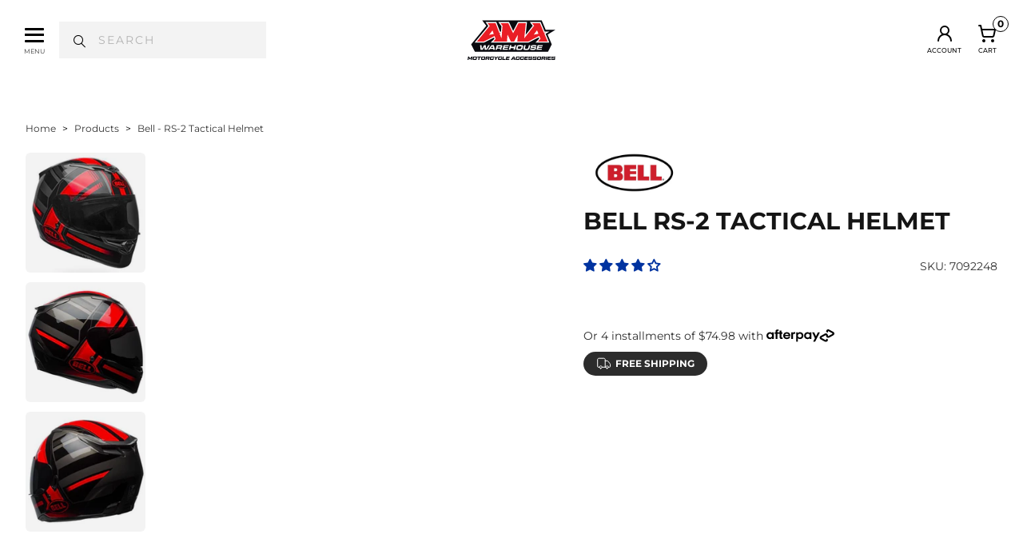

--- FILE ---
content_type: text/html; charset=utf-8
request_url: https://amawarehouse.com.au/products/bell-rs-2-tactical-helmet-2
body_size: 56639
content:


 <!DOCTYPE html>
<html class="no-js no-touch" lang="en"> <head> <meta charset="utf-8"> <meta http-equiv="cleartype" content="on"> <meta name="robots" content="index,follow"> <!-- Mobile Specific Metas --> <meta name="HandheldFriendly" content="True"> <meta name="MobileOptimized" content="320"> <meta name="viewport" content="width=device-width,initial-scale=1"> <meta name="theme-color" content="#ffffff"> <title>
      Bell - RS-2 Tactical Helmet - AMA Warehouse</title> <meta name="description" content="Bell RS-2 Helmet features: Lightweight fiberglass shell. 3 Shell sizes (XS-SM, MD-LG, XL-2XL). Drop down inner sun shield. X-Static XT2 Silver liner. Eyeglass friendly. *Tinted visor for display purposes only. Ships with clear visor.*"/> <!-- Preconnect Domains --> <link rel="preconnect" href="https://fonts.shopifycdn.com" /> <link rel="preconnect" href="https://cdn.shopify.com" /> <link rel="preconnect" href="https://v.shopify.com" /> <link rel="preconnect" href="https://cdn.shopifycloud.com" /> <link rel="preconnect" href="https://monorail-edge.shopifysvc.com"> <!-- fallback for browsers that don't support preconnect --> <link rel="dns-prefetch" href="https://fonts.shopifycdn.com" /> <link rel="dns-prefetch" href="https://cdn.shopify.com" /> <link rel="dns-prefetch" href="https://v.shopify.com" /> <link rel="dns-prefetch" href="https://cdn.shopifycloud.com" /> <link rel="dns-prefetch" href="https://monorail-edge.shopifysvc.com"> <!-- Preload Assets --> <link href="//amawarehouse.com.au/cdn/shop/t/160/assets/styles.css?v=136165474357214966831763681512" as="style" rel="preload"> <link href="//amawarehouse.com.au/cdn/shop/t/160/assets/tw.css?v=58473856424268272421758760742" as="style" rel="preload"> <link href="//amawarehouse.com.au/cdn/shop/t/160/assets/jquery.min.js?v=81049236547974671631758760742" as="script" rel="preload"> <link href="//amawarehouse.com.au/cdn/shop/t/160/assets/vendors.js?v=51772124549495699811758760746" as="script" rel="preload"> <link href="//amawarehouse.com.au/cdn/shop/t/160/assets/sections.js?v=40734311522102469681758760742" as="script" rel="preload"> <link href="//amawarehouse.com.au/cdn/shop/t/160/assets/utilities.js?v=156369286135583647061758760753" as="script" rel="preload"> <link href="//amawarehouse.com.au/cdn/shop/t/160/assets/app.js?v=15478116562550778941758760754" as="script" rel="preload"> <link rel="preload" href="https://www.googletagmanager.com/gtag/js?id=G-DYN8DM817M" as="script"> <link rel="preload" href="https://www.googletagmanager.com/gtag/js?id=AW-878270494" as="script"> <link href="//amawarehouse.com.au/cdn/shop/t/160/assets/Inter-Regular.woff2?v=28104760143814455771758760742" as="font" type="font/woff2" crossorigin="anonymous" rel="preload"> <!-- Stylesheets for Turbo --> <link href="//amawarehouse.com.au/cdn/shop/t/160/assets/styles.css?v=136165474357214966831763681512" rel="stylesheet" type="text/css" media="all" /> <link href="//amawarehouse.com.au/cdn/shop/t/160/assets/tw.css?v=58473856424268272421758760742" rel="stylesheet" type="text/css" media="all" /> <script>
      window.lazySizesConfig = window.lazySizesConfig || {};

      lazySizesConfig.expand = 300;
      lazySizesConfig.loadHidden = false;

      /*! lazysizes - v5.2.2 - bgset plugin */
      !function(e,t){var a=function(){t(e.lazySizes),e.removeEventListener("lazyunveilread",a,!0)};t=t.bind(null,e,e.document),"object"==typeof module&&module.exports?t(require("lazysizes")):"function"==typeof define&&define.amd?define(["lazysizes"],t):e.lazySizes?a():e.addEventListener("lazyunveilread",a,!0)}(window,function(e,z,g){"use strict";var c,y,b,f,i,s,n,v,m;e.addEventListener&&(c=g.cfg,y=/\s+/g,b=/\s*\|\s+|\s+\|\s*/g,f=/^(.+?)(?:\s+\[\s*(.+?)\s*\])(?:\s+\[\s*(.+?)\s*\])?$/,i=/^\s*\(*\s*type\s*:\s*(.+?)\s*\)*\s*$/,s=/\(|\)|'/,n={contain:1,cover:1},v=function(e,t){var a;t&&((a=t.match(i))&&a[1]?e.setAttribute("type",a[1]):e.setAttribute("media",c.customMedia[t]||t))},m=function(e){var t,a,i,r;e.target._lazybgset&&(a=(t=e.target)._lazybgset,(i=t.currentSrc||t.src)&&((r=g.fire(a,"bgsetproxy",{src:i,useSrc:s.test(i)?JSON.stringify(i):i})).defaultPrevented||(a.style.backgroundImage="url("+r.detail.useSrc+")")),t._lazybgsetLoading&&(g.fire(a,"_lazyloaded",{},!1,!0),delete t._lazybgsetLoading))},addEventListener("lazybeforeunveil",function(e){var t,a,i,r,s,n,l,d,o,u;!e.defaultPrevented&&(t=e.target.getAttribute("data-bgset"))&&(o=e.target,(u=z.createElement("img")).alt="",u._lazybgsetLoading=!0,e.detail.firesLoad=!0,a=t,i=o,r=u,s=z.createElement("picture"),n=i.getAttribute(c.sizesAttr),l=i.getAttribute("data-ratio"),d=i.getAttribute("data-optimumx"),i._lazybgset&&i._lazybgset.parentNode==i&&i.removeChild(i._lazybgset),Object.defineProperty(r,"_lazybgset",{value:i,writable:!0}),Object.defineProperty(i,"_lazybgset",{value:s,writable:!0}),a=a.replace(y," ").split(b),s.style.display="none",r.className=c.lazyClass,1!=a.length||n||(n="auto"),a.forEach(function(e){var t,a=z.createElement("source");n&&"auto"!=n&&a.setAttribute("sizes",n),(t=e.match(f))?(a.setAttribute(c.srcsetAttr,t[1]),v(a,t[2]),v(a,t[3])):a.setAttribute(c.srcsetAttr,e),s.appendChild(a)}),n&&(r.setAttribute(c.sizesAttr,n),i.removeAttribute(c.sizesAttr),i.removeAttribute("sizes")),d&&r.setAttribute("data-optimumx",d),l&&r.setAttribute("data-ratio",l),s.appendChild(r),i.appendChild(s),setTimeout(function(){g.loader.unveil(u),g.rAF(function(){g.fire(u,"_lazyloaded",{},!0,!0),u.complete&&m({target:u})})}))}),z.addEventListener("load",m,!0),e.addEventListener("lazybeforesizes",function(e){var t,a,i,r;e.detail.instance==g&&e.target._lazybgset&&e.detail.dataAttr&&(t=e.target._lazybgset,i=t,r=(getComputedStyle(i)||{getPropertyValue:function(){}}).getPropertyValue("background-size"),!n[r]&&n[i.style.backgroundSize]&&(r=i.style.backgroundSize),n[a=r]&&(e.target._lazysizesParentFit=a,g.rAF(function(){e.target.setAttribute("data-parent-fit",a),e.target._lazysizesParentFit&&delete e.target._lazysizesParentFit})))},!0),z.documentElement.addEventListener("lazybeforesizes",function(e){var t,a;!e.defaultPrevented&&e.target._lazybgset&&e.detail.instance==g&&(e.detail.width=(t=e.target._lazybgset,a=g.gW(t,t.parentNode),(!t._lazysizesWidth||a>t._lazysizesWidth)&&(t._lazysizesWidth=a),t._lazysizesWidth))}))});

      /*! lazysizes - v5.2.2 */
      !function(e){var t=function(u,D,f){"use strict";var k,H;if(function(){var e;var t={lazyClass:"lazyload",loadedClass:"lazyloaded",loadingClass:"lazyloading",preloadClass:"lazypreload",errorClass:"lazyerror",autosizesClass:"lazyautosizes",srcAttr:"data-src",srcsetAttr:"data-srcset",sizesAttr:"data-sizes",minSize:40,customMedia:{},init:true,expFactor:1.5,hFac:.8,loadMode:2,loadHidden:true,ricTimeout:0,throttleDelay:125};H=u.lazySizesConfig||u.lazysizesConfig||{};for(e in t){if(!(e in H)){H[e]=t[e]}}}(),!D||!D.getElementsByClassName){return{init:function(){},cfg:H,noSupport:true}}var O=D.documentElement,a=u.HTMLPictureElement,P="addEventListener",$="getAttribute",q=u[P].bind(u),I=u.setTimeout,U=u.requestAnimationFrame||I,l=u.requestIdleCallback,j=/^picture$/i,r=["load","error","lazyincluded","_lazyloaded"],i={},G=Array.prototype.forEach,J=function(e,t){if(!i[t]){i[t]=new RegExp("(\\s|^)"+t+"(\\s|$)")}return i[t].test(e[$]("class")||"")&&i[t]},K=function(e,t){if(!J(e,t)){e.setAttribute("class",(e[$]("class")||"").trim()+" "+t)}},Q=function(e,t){var i;if(i=J(e,t)){e.setAttribute("class",(e[$]("class")||"").replace(i," "))}},V=function(t,i,e){var a=e?P:"removeEventListener";if(e){V(t,i)}r.forEach(function(e){t[a](e,i)})},X=function(e,t,i,a,r){var n=D.createEvent("Event");if(!i){i={}}i.instance=k;n.initEvent(t,!a,!r);n.detail=i;e.dispatchEvent(n);return n},Y=function(e,t){var i;if(!a&&(i=u.picturefill||H.pf)){if(t&&t.src&&!e[$]("srcset")){e.setAttribute("srcset",t.src)}i({reevaluate:true,elements:[e]})}else if(t&&t.src){e.src=t.src}},Z=function(e,t){return(getComputedStyle(e,null)||{})[t]},s=function(e,t,i){i=i||e.offsetWidth;while(i<H.minSize&&t&&!e._lazysizesWidth){i=t.offsetWidth;t=t.parentNode}return i},ee=function(){var i,a;var t=[];var r=[];var n=t;var s=function(){var e=n;n=t.length?r:t;i=true;a=false;while(e.length){e.shift()()}i=false};var e=function(e,t){if(i&&!t){e.apply(this,arguments)}else{n.push(e);if(!a){a=true;(D.hidden?I:U)(s)}}};e._lsFlush=s;return e}(),te=function(i,e){return e?function(){ee(i)}:function(){var e=this;var t=arguments;ee(function(){i.apply(e,t)})}},ie=function(e){var i;var a=0;var r=H.throttleDelay;var n=H.ricTimeout;var t=function(){i=false;a=f.now();e()};var s=l&&n>49?function(){l(t,{timeout:n});if(n!==H.ricTimeout){n=H.ricTimeout}}:te(function(){I(t)},true);return function(e){var t;if(e=e===true){n=33}if(i){return}i=true;t=r-(f.now()-a);if(t<0){t=0}if(e||t<9){s()}else{I(s,t)}}},ae=function(e){var t,i;var a=99;var r=function(){t=null;e()};var n=function(){var e=f.now()-i;if(e<a){I(n,a-e)}else{(l||r)(r)}};return function(){i=f.now();if(!t){t=I(n,a)}}},e=function(){var v,m,c,h,e;var y,z,g,p,C,b,A;var n=/^img$/i;var d=/^iframe$/i;var E="onscroll"in u&&!/(gle|ing)bot/.test(navigator.userAgent);var _=0;var w=0;var N=0;var M=-1;var x=function(e){N--;if(!e||N<0||!e.target){N=0}};var W=function(e){if(A==null){A=Z(D.body,"visibility")=="hidden"}return A||!(Z(e.parentNode,"visibility")=="hidden"&&Z(e,"visibility")=="hidden")};var S=function(e,t){var i;var a=e;var r=W(e);g-=t;b+=t;p-=t;C+=t;while(r&&(a=a.offsetParent)&&a!=D.body&&a!=O){r=(Z(a,"opacity")||1)>0;if(r&&Z(a,"overflow")!="visible"){i=a.getBoundingClientRect();r=C>i.left&&p<i.right&&b>i.top-1&&g<i.bottom+1}}return r};var t=function(){var e,t,i,a,r,n,s,l,o,u,f,c;var d=k.elements;if((h=H.loadMode)&&N<8&&(e=d.length)){t=0;M++;for(;t<e;t++){if(!d[t]||d[t]._lazyRace){continue}if(!E||k.prematureUnveil&&k.prematureUnveil(d[t])){R(d[t]);continue}if(!(l=d[t][$]("data-expand"))||!(n=l*1)){n=w}if(!u){u=!H.expand||H.expand<1?O.clientHeight>500&&O.clientWidth>500?500:370:H.expand;k._defEx=u;f=u*H.expFactor;c=H.hFac;A=null;if(w<f&&N<1&&M>2&&h>2&&!D.hidden){w=f;M=0}else if(h>1&&M>1&&N<6){w=u}else{w=_}}if(o!==n){y=innerWidth+n*c;z=innerHeight+n;s=n*-1;o=n}i=d[t].getBoundingClientRect();if((b=i.bottom)>=s&&(g=i.top)<=z&&(C=i.right)>=s*c&&(p=i.left)<=y&&(b||C||p||g)&&(H.loadHidden||W(d[t]))&&(m&&N<3&&!l&&(h<3||M<4)||S(d[t],n))){R(d[t]);r=true;if(N>9){break}}else if(!r&&m&&!a&&N<4&&M<4&&h>2&&(v[0]||H.preloadAfterLoad)&&(v[0]||!l&&(b||C||p||g||d[t][$](H.sizesAttr)!="auto"))){a=v[0]||d[t]}}if(a&&!r){R(a)}}};var i=ie(t);var B=function(e){var t=e.target;if(t._lazyCache){delete t._lazyCache;return}x(e);K(t,H.loadedClass);Q(t,H.loadingClass);V(t,L);X(t,"lazyloaded")};var a=te(B);var L=function(e){a({target:e.target})};var T=function(t,i){try{t.contentWindow.location.replace(i)}catch(e){t.src=i}};var F=function(e){var t;var i=e[$](H.srcsetAttr);if(t=H.customMedia[e[$]("data-media")||e[$]("media")]){e.setAttribute("media",t)}if(i){e.setAttribute("srcset",i)}};var s=te(function(t,e,i,a,r){var n,s,l,o,u,f;if(!(u=X(t,"lazybeforeunveil",e)).defaultPrevented){if(a){if(i){K(t,H.autosizesClass)}else{t.setAttribute("sizes",a)}}s=t[$](H.srcsetAttr);n=t[$](H.srcAttr);if(r){l=t.parentNode;o=l&&j.test(l.nodeName||"")}f=e.firesLoad||"src"in t&&(s||n||o);u={target:t};K(t,H.loadingClass);if(f){clearTimeout(c);c=I(x,2500);V(t,L,true)}if(o){G.call(l.getElementsByTagName("source"),F)}if(s){t.setAttribute("srcset",s)}else if(n&&!o){if(d.test(t.nodeName)){T(t,n)}else{t.src=n}}if(r&&(s||o)){Y(t,{src:n})}}if(t._lazyRace){delete t._lazyRace}Q(t,H.lazyClass);ee(function(){var e=t.complete&&t.naturalWidth>1;if(!f||e){if(e){K(t,"ls-is-cached")}B(u);t._lazyCache=true;I(function(){if("_lazyCache"in t){delete t._lazyCache}},9)}if(t.loading=="lazy"){N--}},true)});var R=function(e){if(e._lazyRace){return}var t;var i=n.test(e.nodeName);var a=i&&(e[$](H.sizesAttr)||e[$]("sizes"));var r=a=="auto";if((r||!m)&&i&&(e[$]("src")||e.srcset)&&!e.complete&&!J(e,H.errorClass)&&J(e,H.lazyClass)){return}t=X(e,"lazyunveilread").detail;if(r){re.updateElem(e,true,e.offsetWidth)}e._lazyRace=true;N++;s(e,t,r,a,i)};var r=ae(function(){H.loadMode=3;i()});var l=function(){if(H.loadMode==3){H.loadMode=2}r()};var o=function(){if(m){return}if(f.now()-e<999){I(o,999);return}m=true;H.loadMode=3;i();q("scroll",l,true)};return{_:function(){e=f.now();k.elements=D.getElementsByClassName(H.lazyClass);v=D.getElementsByClassName(H.lazyClass+" "+H.preloadClass);q("scroll",i,true);q("resize",i,true);q("pageshow",function(e){if(e.persisted){var t=D.querySelectorAll("."+H.loadingClass);if(t.length&&t.forEach){U(function(){t.forEach(function(e){if(e.complete){R(e)}})})}}});if(u.MutationObserver){new MutationObserver(i).observe(O,{childList:true,subtree:true,attributes:true})}else{O[P]("DOMNodeInserted",i,true);O[P]("DOMAttrModified",i,true);setInterval(i,999)}q("hashchange",i,true);["focus","mouseover","click","load","transitionend","animationend"].forEach(function(e){D[P](e,i,true)});if(/d$|^c/.test(D.readyState)){o()}else{q("load",o);D[P]("DOMContentLoaded",i);I(o,2e4)}if(k.elements.length){t();ee._lsFlush()}else{i()}},checkElems:i,unveil:R,_aLSL:l}}(),re=function(){var i;var n=te(function(e,t,i,a){var r,n,s;e._lazysizesWidth=a;a+="px";e.setAttribute("sizes",a);if(j.test(t.nodeName||"")){r=t.getElementsByTagName("source");for(n=0,s=r.length;n<s;n++){r[n].setAttribute("sizes",a)}}if(!i.detail.dataAttr){Y(e,i.detail)}});var a=function(e,t,i){var a;var r=e.parentNode;if(r){i=s(e,r,i);a=X(e,"lazybeforesizes",{width:i,dataAttr:!!t});if(!a.defaultPrevented){i=a.detail.width;if(i&&i!==e._lazysizesWidth){n(e,r,a,i)}}}};var e=function(){var e;var t=i.length;if(t){e=0;for(;e<t;e++){a(i[e])}}};var t=ae(e);return{_:function(){i=D.getElementsByClassName(H.autosizesClass);q("resize",t)},checkElems:t,updateElem:a}}(),t=function(){if(!t.i&&D.getElementsByClassName){t.i=true;re._();e._()}};return I(function(){H.init&&t()}),k={cfg:H,autoSizer:re,loader:e,init:t,uP:Y,aC:K,rC:Q,hC:J,fire:X,gW:s,rAF:ee}}(e,e.document,Date);e.lazySizes=t,"object"==typeof module&&module.exports&&(module.exports=t)}("undefined"!=typeof window?window:{});</script> <!-- Icons --> <link rel="shortcut icon" type="image/x-icon" href="//amawarehouse.com.au/cdn/shop/files/AMA-Logo-A-2022_180x180.png?v=1655956189"> <link rel="apple-touch-icon" href="//amawarehouse.com.au/cdn/shop/files/AMA-Logo-A-2022_180x180.png?v=1655956189"/> <link rel="apple-touch-icon" sizes="57x57" href="//amawarehouse.com.au/cdn/shop/files/AMA-Logo-A-2022_57x57.png?v=1655956189"/> <link rel="apple-touch-icon" sizes="60x60" href="//amawarehouse.com.au/cdn/shop/files/AMA-Logo-A-2022_60x60.png?v=1655956189"/> <link rel="apple-touch-icon" sizes="72x72" href="//amawarehouse.com.au/cdn/shop/files/AMA-Logo-A-2022_72x72.png?v=1655956189"/> <link rel="apple-touch-icon" sizes="76x76" href="//amawarehouse.com.au/cdn/shop/files/AMA-Logo-A-2022_76x76.png?v=1655956189"/> <link rel="apple-touch-icon" sizes="114x114" href="//amawarehouse.com.au/cdn/shop/files/AMA-Logo-A-2022_114x114.png?v=1655956189"/> <link rel="apple-touch-icon" sizes="180x180" href="//amawarehouse.com.au/cdn/shop/files/AMA-Logo-A-2022_180x180.png?v=1655956189"/> <link rel="apple-touch-icon" sizes="228x228" href="//amawarehouse.com.au/cdn/shop/files/AMA-Logo-A-2022_228x228.png?v=1655956189"/> <link rel="canonical" href="https://amawarehouse.com.au/products/bell-rs-2-tactical-helmet-2"/>
    

<meta name="author" content="AMA Warehouse">
<meta property="og:url" content="https://amawarehouse.com.au/products/bell-rs-2-tactical-helmet-2">
<meta property="og:site_name" content="AMA Warehouse"> <meta property="og:type" content="product"> <meta property="og:title" content="Bell - RS-2 Tactical Helmet"> <meta property="og:image" content="https://amawarehouse.com.au/cdn/shop/products/rs2-blkrd_400x_ec226792-8813-463e-9a3f-3f02142cd431_600x.jpg?v=1676026236"> <meta property="og:image:secure_url" content="https://amawarehouse.com.au/cdn/shop/products/rs2-blkrd_400x_ec226792-8813-463e-9a3f-3f02142cd431_600x.jpg?v=1676026236"> <meta property="og:image:width" content="400"> <meta property="og:image:height" content="400"> <meta property="og:image" content="https://amawarehouse.com.au/cdn/shop/products/rs2t3_x500_976ea461-4344-4ece-ba89-762688cef150_600x.jpg?v=1676026236"> <meta property="og:image:secure_url" content="https://amawarehouse.com.au/cdn/shop/products/rs2t3_x500_976ea461-4344-4ece-ba89-762688cef150_600x.jpg?v=1676026236"> <meta property="og:image:width" content="500"> <meta property="og:image:height" content="500"> <meta property="og:image" content="https://amawarehouse.com.au/cdn/shop/products/rs2t2_x500_e97a72ff-deb2-4e7f-a0d1-8b2674045342_600x.jpg?v=1676026236"> <meta property="og:image:secure_url" content="https://amawarehouse.com.au/cdn/shop/products/rs2t2_x500_e97a72ff-deb2-4e7f-a0d1-8b2674045342_600x.jpg?v=1676026236"> <meta property="og:image:width" content="500"> <meta property="og:image:height" content="500"> <meta property="product:price:amount" content="299.95"> <meta property="product:price:currency" content="AUD"> <meta property="og:description" content="Bell RS-2 Helmet features: Lightweight fiberglass shell. 3 Shell sizes (XS-SM, MD-LG, XL-2XL). Drop down inner sun shield. X-Static XT2 Silver liner. Eyeglass friendly. *Tinted visor for display purposes only. Ships with clear visor.*">




<meta name="twitter:card" content="summary"> <meta name="twitter:title" content="Bell - RS-2 Tactical Helmet"> <meta name="twitter:description" content="
Bell RS-2 Helmet features:

Lightweight fiberglass shell.
3 Shell sizes (XS-SM, MD-LG, XL-2XL).
Drop down inner sun shield.
X-Static XT2 Silver liner.
Eyeglass friendly.

*Tinted visor for display purposes only. Ships with clear visor.*"> <meta name="twitter:image" content="https://amawarehouse.com.au/cdn/shop/products/rs2-blkrd_400x_ec226792-8813-463e-9a3f-3f02142cd431_240x.jpg?v=1676026236"> <meta name="twitter:image:width" content="240"> <meta name="twitter:image:height" content="240"> <meta name="twitter:image:alt" content="Bell - RS-2 Tactical Helmet">

<script type="text/javascript">const observer = new MutationObserver(e => { e.forEach(({ addedNodes: e }) => { e.forEach(e => { 1 === e.nodeType && "SCRIPT" === e.tagName && (e.innerHTML.includes("asyncLoad") && (e.innerHTML = e.innerHTML.replace("if(window.attachEvent)", "document.addEventListener('asyncLazyLoad',function(event){asyncLoad();});if(window.attachEvent)").replaceAll(", asyncLoad", ", function(){}")), e.innerHTML.includes("PreviewBarInjector") && (e.innerHTML = e.innerHTML.replace("DOMContentLoaded", "asyncLazyLoad")), (e.className == 'analytics') && (e.type = 'text/lazyload'),(e.src.includes("assets/storefront/features")||e.src.includes("assets/shopify_pay")||e.src.includes("connect.facebook.net"))&&(e.setAttribute("data-src", e.src), e.removeAttribute("src")))})})});observer.observe(document.documentElement,{childList:!0,subtree:!0})</script>
<style>#main-page{opacity:0;position:absolute;font-size:1200px;line-height:1;word-wrap:break-word;top:0;left:0;width:96vw;height:96vh;max-width:99vw;max-height:99vh;pointer-events:none;z-index:99999999999;color:transparent;overflow:hidden}</style><div id="main-page" data-optimizer="layout">□</div>
<script src="//cdn.shopify.com/s/files/1/0762/0028/0340/t/1/assets/globo_checkout.js" type="text/javascript"></script>

    
    

    
    
    
      
<!-- Start of Judge.me Core -->
<link rel="dns-prefetch" href="https://cdn.judge.me/">
<script data-cfasync='false' class='jdgm-settings-script'>window.jdgmSettings={"pagination":5,"disable_web_reviews":false,"badge_no_review_text":"No reviews","badge_n_reviews_text":"{{ n }} review/reviews","badge_star_color":"#ed1b24","hide_badge_preview_if_no_reviews":false,"badge_hide_text":false,"enforce_center_preview_badge":false,"widget_title":"Customer Reviews","widget_open_form_text":"Write a review","widget_close_form_text":"Cancel review","widget_refresh_page_text":"Refresh page","widget_summary_text":"Based on {{ number_of_reviews }} review/reviews","widget_no_review_text":"Be the first to write a review","widget_name_field_text":"Display name","widget_verified_name_field_text":"Verified Name (public)","widget_name_placeholder_text":"Display name","widget_required_field_error_text":"This field is required.","widget_email_field_text":"Email address","widget_verified_email_field_text":"Verified Email (private, can not be edited)","widget_email_placeholder_text":"Your email address","widget_email_field_error_text":"Please enter a valid email address.","widget_rating_field_text":"Rating","widget_review_title_field_text":"Review Title","widget_review_title_placeholder_text":"Give your review a title","widget_review_body_field_text":"Review content","widget_review_body_placeholder_text":"Start writing here...","widget_pictures_field_text":"Picture/Video (optional)","widget_submit_review_text":"Submit Review","widget_submit_verified_review_text":"Submit Verified Review","widget_submit_success_msg_with_auto_publish":"Thank you! Please refresh the page in a few moments to see your review. You can remove or edit your review by logging into \u003ca href='https://judge.me/login' target='_blank' rel='nofollow noopener'\u003eJudge.me\u003c/a\u003e","widget_submit_success_msg_no_auto_publish":"Thank you! Your review will be published as soon as it is approved by the shop admin. You can remove or edit your review by logging into \u003ca href='https://judge.me/login' target='_blank' rel='nofollow noopener'\u003eJudge.me\u003c/a\u003e","widget_show_default_reviews_out_of_total_text":"Showing {{ n_reviews_shown }} out of {{ n_reviews }} reviews.","widget_show_all_link_text":"Show all","widget_show_less_link_text":"Show less","widget_author_said_text":"{{ reviewer_name }} said:","widget_days_text":"{{ n }} days ago","widget_weeks_text":"{{ n }} week/weeks ago","widget_months_text":"{{ n }} month/months ago","widget_years_text":"{{ n }} year/years ago","widget_yesterday_text":"Yesterday","widget_today_text":"Today","widget_replied_text":"\u003e\u003e {{ shop_name }} replied:","widget_read_more_text":"Read more","widget_reviewer_name_as_initial":"","widget_rating_filter_color":"","widget_rating_filter_see_all_text":"See all reviews","widget_sorting_most_recent_text":"Most Recent","widget_sorting_highest_rating_text":"Highest Rating","widget_sorting_lowest_rating_text":"Lowest Rating","widget_sorting_with_pictures_text":"Only Pictures","widget_sorting_most_helpful_text":"Most Helpful","widget_open_question_form_text":"Ask a question","widget_reviews_subtab_text":"Reviews","widget_questions_subtab_text":"Questions","widget_question_label_text":"Question","widget_answer_label_text":"Answer","widget_question_placeholder_text":"Write your question here","widget_submit_question_text":"Submit Question","widget_question_submit_success_text":"Thank you for your question! We will notify you once it gets answered.","widget_star_color":"#ed1b24","verified_badge_text":"Verified","verified_badge_bg_color":"","verified_badge_text_color":"","verified_badge_placement":"left-of-reviewer-name","widget_review_max_height":"","widget_hide_border":false,"widget_social_share":false,"widget_thumb":false,"widget_review_location_show":false,"widget_location_format":"country_iso_code","all_reviews_include_out_of_store_products":true,"all_reviews_out_of_store_text":"(out of store)","all_reviews_pagination":100,"all_reviews_product_name_prefix_text":"about","enable_review_pictures":false,"enable_question_anwser":false,"widget_theme":"","review_date_format":"dd/mm/yy","default_sort_method":"most-recent","widget_product_reviews_subtab_text":"Product Reviews","widget_shop_reviews_subtab_text":"Shop Reviews","widget_other_products_reviews_text":"Reviews for other products","widget_store_reviews_subtab_text":"Store reviews","widget_no_store_reviews_text":"This store hasn't received any reviews yet","widget_web_restriction_product_reviews_text":"This product hasn't received any reviews yet","widget_no_items_text":"No items found","widget_show_more_text":"Show more","widget_write_a_store_review_text":"Write a Store Review","widget_other_languages_heading":"Reviews in Other Languages","widget_translate_review_text":"Translate review to {{ language }}","widget_translating_review_text":"Translating...","widget_show_original_translation_text":"Show original ({{ language }})","widget_translate_review_failed_text":"Review couldn't be translated.","widget_translate_review_retry_text":"Retry","widget_translate_review_try_again_later_text":"Try again later","show_product_url_for_grouped_product":false,"widget_sorting_pictures_first_text":"Pictures First","show_pictures_on_all_rev_page_mobile":false,"show_pictures_on_all_rev_page_desktop":false,"floating_tab_hide_mobile_install_preference":false,"floating_tab_button_name":"★ Reviews","floating_tab_title":"Let customers speak for us","floating_tab_button_color":"","floating_tab_button_background_color":"","floating_tab_url":"","floating_tab_url_enabled":false,"floating_tab_tab_style":"text","all_reviews_text_badge_text":"Customers rate us {{ shop.metafields.judgeme.all_reviews_rating | round: 1 }}/5 based on {{ shop.metafields.judgeme.all_reviews_count }} reviews.","all_reviews_text_badge_text_branded_style":"{{ shop.metafields.judgeme.all_reviews_rating | round: 1 }} out of 5 stars based on {{ shop.metafields.judgeme.all_reviews_count }} reviews","is_all_reviews_text_badge_a_link":false,"show_stars_for_all_reviews_text_badge":false,"all_reviews_text_badge_url":"","all_reviews_text_style":"text","all_reviews_text_color_style":"judgeme_brand_color","all_reviews_text_color":"#108474","all_reviews_text_show_jm_brand":true,"featured_carousel_show_header":true,"featured_carousel_title":"Let customers speak for us","testimonials_carousel_title":"Customers are saying","videos_carousel_title":"Real customer stories","cards_carousel_title":"Customers are saying","featured_carousel_count_text":"from {{ n }} reviews","featured_carousel_add_link_to_all_reviews_page":false,"featured_carousel_url":"","featured_carousel_show_images":true,"featured_carousel_autoslide_interval":5,"featured_carousel_arrows_on_the_sides":false,"featured_carousel_height":250,"featured_carousel_width":80,"featured_carousel_image_size":0,"featured_carousel_image_height":250,"featured_carousel_arrow_color":"#eeeeee","verified_count_badge_style":"vintage","verified_count_badge_orientation":"horizontal","verified_count_badge_color_style":"judgeme_brand_color","verified_count_badge_color":"#108474","is_verified_count_badge_a_link":false,"verified_count_badge_url":"","verified_count_badge_show_jm_brand":true,"widget_rating_preset_default":5,"widget_first_sub_tab":"product-reviews","widget_show_histogram":true,"widget_histogram_use_custom_color":false,"widget_pagination_use_custom_color":false,"widget_star_use_custom_color":true,"widget_verified_badge_use_custom_color":false,"widget_write_review_use_custom_color":false,"picture_reminder_submit_button":"Upload Pictures","enable_review_videos":false,"mute_video_by_default":false,"widget_sorting_videos_first_text":"Videos First","widget_review_pending_text":"Pending","featured_carousel_items_for_large_screen":3,"social_share_options_order":"Facebook,Twitter","remove_microdata_snippet":true,"disable_json_ld":false,"enable_json_ld_products":false,"preview_badge_show_question_text":false,"preview_badge_no_question_text":"No questions","preview_badge_n_question_text":"{{ number_of_questions }} question/questions","qa_badge_show_icon":false,"qa_badge_position":"same-row","remove_judgeme_branding":false,"widget_add_search_bar":false,"widget_search_bar_placeholder":"Search","widget_sorting_verified_only_text":"Verified only","featured_carousel_theme":"default","featured_carousel_show_rating":true,"featured_carousel_show_title":true,"featured_carousel_show_body":true,"featured_carousel_show_date":false,"featured_carousel_show_reviewer":true,"featured_carousel_show_product":false,"featured_carousel_header_background_color":"#108474","featured_carousel_header_text_color":"#ffffff","featured_carousel_name_product_separator":"reviewed","featured_carousel_full_star_background":"#108474","featured_carousel_empty_star_background":"#dadada","featured_carousel_vertical_theme_background":"#f9fafb","featured_carousel_verified_badge_enable":false,"featured_carousel_verified_badge_color":"#108474","featured_carousel_border_style":"round","featured_carousel_review_line_length_limit":3,"featured_carousel_more_reviews_button_text":"Read more reviews","featured_carousel_view_product_button_text":"View product","all_reviews_page_load_reviews_on":"scroll","all_reviews_page_load_more_text":"Load More Reviews","disable_fb_tab_reviews":false,"enable_ajax_cdn_cache":false,"widget_public_name_text":"displayed publicly like","default_reviewer_name":"John Smith","default_reviewer_name_has_non_latin":true,"widget_reviewer_anonymous":"Anonymous","medals_widget_title":"Judge.me Review Medals","medals_widget_background_color":"#f9fafb","medals_widget_position":"footer_all_pages","medals_widget_border_color":"#f9fafb","medals_widget_verified_text_position":"left","medals_widget_use_monochromatic_version":false,"medals_widget_elements_color":"#108474","show_reviewer_avatar":true,"widget_invalid_yt_video_url_error_text":"Not a YouTube video URL","widget_max_length_field_error_text":"Please enter no more than {0} characters.","widget_show_country_flag":false,"widget_show_collected_via_shop_app":true,"widget_verified_by_shop_badge_style":"light","widget_verified_by_shop_text":"Verified by Shop","widget_show_photo_gallery":false,"widget_load_with_code_splitting":true,"widget_ugc_install_preference":false,"widget_ugc_title":"Made by us, Shared by you","widget_ugc_subtitle":"Tag us to see your picture featured in our page","widget_ugc_arrows_color":"#ffffff","widget_ugc_primary_button_text":"Buy Now","widget_ugc_primary_button_background_color":"#108474","widget_ugc_primary_button_text_color":"#ffffff","widget_ugc_primary_button_border_width":"0","widget_ugc_primary_button_border_style":"none","widget_ugc_primary_button_border_color":"#108474","widget_ugc_primary_button_border_radius":"25","widget_ugc_secondary_button_text":"Load More","widget_ugc_secondary_button_background_color":"#ffffff","widget_ugc_secondary_button_text_color":"#108474","widget_ugc_secondary_button_border_width":"2","widget_ugc_secondary_button_border_style":"solid","widget_ugc_secondary_button_border_color":"#108474","widget_ugc_secondary_button_border_radius":"25","widget_ugc_reviews_button_text":"View Reviews","widget_ugc_reviews_button_background_color":"#ffffff","widget_ugc_reviews_button_text_color":"#108474","widget_ugc_reviews_button_border_width":"2","widget_ugc_reviews_button_border_style":"solid","widget_ugc_reviews_button_border_color":"#108474","widget_ugc_reviews_button_border_radius":"25","widget_ugc_reviews_button_link_to":"judgeme-reviews-page","widget_ugc_show_post_date":true,"widget_ugc_max_width":"800","widget_rating_metafield_value_type":true,"widget_primary_color":"#108474","widget_enable_secondary_color":false,"widget_secondary_color":"#edf5f5","widget_summary_average_rating_text":"{{ average_rating }} out of 5","widget_media_grid_title":"Customer photos \u0026 videos","widget_media_grid_see_more_text":"See more","widget_round_style":false,"widget_show_product_medals":true,"widget_verified_by_judgeme_text":"Verified by Judge.me","widget_show_store_medals":true,"widget_verified_by_judgeme_text_in_store_medals":"Verified by Judge.me","widget_media_field_exceed_quantity_message":"Sorry, we can only accept {{ max_media }} for one review.","widget_media_field_exceed_limit_message":"{{ file_name }} is too large, please select a {{ media_type }} less than {{ size_limit }}MB.","widget_review_submitted_text":"Review Submitted!","widget_question_submitted_text":"Question Submitted!","widget_close_form_text_question":"Cancel","widget_write_your_answer_here_text":"Write your answer here","widget_enabled_branded_link":true,"widget_show_collected_by_judgeme":false,"widget_reviewer_name_color":"","widget_write_review_text_color":"","widget_write_review_bg_color":"","widget_collected_by_judgeme_text":"collected by Judge.me","widget_pagination_type":"standard","widget_load_more_text":"Load More","widget_load_more_color":"#108474","widget_full_review_text":"Full Review","widget_read_more_reviews_text":"Read More Reviews","widget_read_questions_text":"Read Questions","widget_questions_and_answers_text":"Questions \u0026 Answers","widget_verified_by_text":"Verified by","widget_verified_text":"Verified","widget_number_of_reviews_text":"{{ number_of_reviews }} reviews","widget_back_button_text":"Back","widget_next_button_text":"Next","widget_custom_forms_filter_button":"Filters","custom_forms_style":"vertical","widget_show_review_information":false,"how_reviews_are_collected":"How reviews are collected?","widget_show_review_keywords":false,"widget_gdpr_statement":"How we use your data: We'll only contact you about the review you left, and only if necessary. By submitting your review, you agree to Judge.me's \u003ca href='https://judge.me/terms' target='_blank' rel='nofollow noopener'\u003eterms\u003c/a\u003e, \u003ca href='https://judge.me/privacy' target='_blank' rel='nofollow noopener'\u003eprivacy\u003c/a\u003e and \u003ca href='https://judge.me/content-policy' target='_blank' rel='nofollow noopener'\u003econtent\u003c/a\u003e policies.","widget_multilingual_sorting_enabled":false,"widget_translate_review_content_enabled":false,"widget_translate_review_content_method":"manual","popup_widget_review_selection":"automatically_with_pictures","popup_widget_round_border_style":true,"popup_widget_show_title":true,"popup_widget_show_body":true,"popup_widget_show_reviewer":false,"popup_widget_show_product":true,"popup_widget_show_pictures":true,"popup_widget_use_review_picture":true,"popup_widget_show_on_home_page":true,"popup_widget_show_on_product_page":true,"popup_widget_show_on_collection_page":true,"popup_widget_show_on_cart_page":true,"popup_widget_position":"bottom_left","popup_widget_first_review_delay":5,"popup_widget_duration":5,"popup_widget_interval":5,"popup_widget_review_count":5,"popup_widget_hide_on_mobile":true,"review_snippet_widget_round_border_style":true,"review_snippet_widget_card_color":"#FFFFFF","review_snippet_widget_slider_arrows_background_color":"#FFFFFF","review_snippet_widget_slider_arrows_color":"#000000","review_snippet_widget_star_color":"#108474","show_product_variant":false,"all_reviews_product_variant_label_text":"Variant: ","widget_show_verified_branding":false,"widget_ai_summary_title":"Customers say","widget_ai_summary_disclaimer":"AI-powered review summary based on recent customer reviews","widget_show_ai_summary":false,"widget_show_ai_summary_bg":false,"widget_show_review_title_input":true,"redirect_reviewers_invited_via_email":"review_widget","request_store_review_after_product_review":false,"request_review_other_products_in_order":false,"review_form_color_scheme":"default","review_form_corner_style":"square","review_form_star_color":{},"review_form_text_color":"#333333","review_form_background_color":"#ffffff","review_form_field_background_color":"#fafafa","review_form_button_color":{},"review_form_button_text_color":"#ffffff","review_form_modal_overlay_color":"#000000","review_content_screen_title_text":"How would you rate this product?","review_content_introduction_text":"We would love it if you would share a bit about your experience.","store_review_form_title_text":"How would you rate this store?","store_review_form_introduction_text":"We would love it if you would share a bit about your experience.","show_review_guidance_text":true,"one_star_review_guidance_text":"Poor","five_star_review_guidance_text":"Great","customer_information_screen_title_text":"About you","customer_information_introduction_text":"Please tell us more about you.","custom_questions_screen_title_text":"Your experience in more detail","custom_questions_introduction_text":"Here are a few questions to help us understand more about your experience.","review_submitted_screen_title_text":"Thanks for your review!","review_submitted_screen_thank_you_text":"We are processing it and it will appear on the store soon.","review_submitted_screen_email_verification_text":"Please confirm your email by clicking the link we just sent you. This helps us keep reviews authentic.","review_submitted_request_store_review_text":"Would you like to share your experience of shopping with us?","review_submitted_review_other_products_text":"Would you like to review these products?","store_review_screen_title_text":"Would you like to share your experience of shopping with us?","store_review_introduction_text":"We value your feedback and use it to improve. Please share any thoughts or suggestions you have.","reviewer_media_screen_title_picture_text":"Share a picture","reviewer_media_introduction_picture_text":"Upload a photo to support your review.","reviewer_media_screen_title_video_text":"Share a video","reviewer_media_introduction_video_text":"Upload a video to support your review.","reviewer_media_screen_title_picture_or_video_text":"Share a picture or video","reviewer_media_introduction_picture_or_video_text":"Upload a photo or video to support your review.","reviewer_media_youtube_url_text":"Paste your Youtube URL here","advanced_settings_next_step_button_text":"Next","advanced_settings_close_review_button_text":"Close","modal_write_review_flow":false,"write_review_flow_required_text":"Required","write_review_flow_privacy_message_text":"We respect your privacy.","write_review_flow_anonymous_text":"Post review as anonymous","write_review_flow_visibility_text":"This won't be visible to other customers.","write_review_flow_multiple_selection_help_text":"Select as many as you like","write_review_flow_single_selection_help_text":"Select one option","write_review_flow_required_field_error_text":"This field is required","write_review_flow_invalid_email_error_text":"Please enter a valid email address","write_review_flow_max_length_error_text":"Max. {{ max_length }} characters.","write_review_flow_media_upload_text":"\u003cb\u003eClick to upload\u003c/b\u003e or drag and drop","write_review_flow_gdpr_statement":"We'll only contact you about your review if necessary. By submitting your review, you agree to our \u003ca href='https://judge.me/terms' target='_blank' rel='nofollow noopener'\u003eterms and conditions\u003c/a\u003e and \u003ca href='https://judge.me/privacy' target='_blank' rel='nofollow noopener'\u003eprivacy policy\u003c/a\u003e.","rating_only_reviews_enabled":false,"show_negative_reviews_help_screen":false,"new_review_flow_help_screen_rating_threshold":3,"negative_review_resolution_screen_title_text":"Tell us more","negative_review_resolution_text":"Your experience matters to us. If there were issues with your purchase, we're here to help. Feel free to reach out to us, we'd love the opportunity to make things right.","negative_review_resolution_button_text":"Contact us","negative_review_resolution_proceed_with_review_text":"Leave a review","negative_review_resolution_subject":"Issue with purchase from {{ shop_name }}.{{ order_name }}","preview_badge_collection_page_install_status":false,"widget_review_custom_css":"","preview_badge_custom_css":"","preview_badge_stars_count":"5-stars","featured_carousel_custom_css":"","floating_tab_custom_css":"","all_reviews_widget_custom_css":"","medals_widget_custom_css":"","verified_badge_custom_css":"","all_reviews_text_custom_css":"","transparency_badges_collected_via_store_invite":false,"transparency_badges_from_another_provider":false,"transparency_badges_collected_from_store_visitor":false,"transparency_badges_collected_by_verified_review_provider":false,"transparency_badges_earned_reward":false,"transparency_badges_collected_via_store_invite_text":"Review collected via store invitation","transparency_badges_from_another_provider_text":"Review collected from another provider","transparency_badges_collected_from_store_visitor_text":"Review collected from a store visitor","transparency_badges_written_in_google_text":"Review written in Google","transparency_badges_written_in_etsy_text":"Review written in Etsy","transparency_badges_written_in_shop_app_text":"Review written in Shop App","transparency_badges_earned_reward_text":"Review earned a reward for future purchase","product_review_widget_per_page":10,"widget_store_review_label_text":"Review about the store","checkout_comment_extension_title_on_product_page":"Customer Comments","checkout_comment_extension_num_latest_comment_show":5,"checkout_comment_extension_format":"name_and_timestamp","checkout_comment_customer_name":"last_initial","checkout_comment_comment_notification":true,"preview_badge_collection_page_install_preference":false,"preview_badge_home_page_install_preference":false,"preview_badge_product_page_install_preference":false,"review_widget_install_preference":"","review_carousel_install_preference":false,"floating_reviews_tab_install_preference":"none","verified_reviews_count_badge_install_preference":false,"all_reviews_text_install_preference":false,"review_widget_best_location":false,"judgeme_medals_install_preference":false,"review_widget_revamp_enabled":false,"review_widget_qna_enabled":false,"review_widget_header_theme":"minimal","review_widget_widget_title_enabled":true,"review_widget_header_text_size":"medium","review_widget_header_text_weight":"regular","review_widget_average_rating_style":"compact","review_widget_bar_chart_enabled":true,"review_widget_bar_chart_type":"numbers","review_widget_bar_chart_style":"standard","review_widget_expanded_media_gallery_enabled":false,"review_widget_reviews_section_theme":"standard","review_widget_image_style":"thumbnails","review_widget_review_image_ratio":"square","review_widget_stars_size":"medium","review_widget_verified_badge":"standard_text","review_widget_review_title_text_size":"medium","review_widget_review_text_size":"medium","review_widget_review_text_length":"medium","review_widget_number_of_columns_desktop":3,"review_widget_carousel_transition_speed":5,"review_widget_custom_questions_answers_display":"always","review_widget_button_text_color":"#FFFFFF","review_widget_text_color":"#000000","review_widget_lighter_text_color":"#7B7B7B","review_widget_corner_styling":"soft","review_widget_review_word_singular":"review","review_widget_review_word_plural":"reviews","review_widget_voting_label":"Helpful?","review_widget_shop_reply_label":"Reply from {{ shop_name }}:","review_widget_filters_title":"Filters","qna_widget_question_word_singular":"Question","qna_widget_question_word_plural":"Questions","qna_widget_answer_reply_label":"Answer from {{ answerer_name }}:","qna_content_screen_title_text":"Ask a question about this product","qna_widget_question_required_field_error_text":"Please enter your question.","qna_widget_flow_gdpr_statement":"We'll only contact you about your question if necessary. By submitting your question, you agree to our \u003ca href='https://judge.me/terms' target='_blank' rel='nofollow noopener'\u003eterms and conditions\u003c/a\u003e and \u003ca href='https://judge.me/privacy' target='_blank' rel='nofollow noopener'\u003eprivacy policy\u003c/a\u003e.","qna_widget_question_submitted_text":"Thanks for your question!","qna_widget_close_form_text_question":"Close","qna_widget_question_submit_success_text":"We’ll notify you by email when your question is answered.","all_reviews_widget_v2025_enabled":false,"all_reviews_widget_v2025_header_theme":"default","all_reviews_widget_v2025_widget_title_enabled":true,"all_reviews_widget_v2025_header_text_size":"medium","all_reviews_widget_v2025_header_text_weight":"regular","all_reviews_widget_v2025_average_rating_style":"compact","all_reviews_widget_v2025_bar_chart_enabled":true,"all_reviews_widget_v2025_bar_chart_type":"numbers","all_reviews_widget_v2025_bar_chart_style":"standard","all_reviews_widget_v2025_expanded_media_gallery_enabled":false,"all_reviews_widget_v2025_show_store_medals":true,"all_reviews_widget_v2025_show_photo_gallery":true,"all_reviews_widget_v2025_show_review_keywords":false,"all_reviews_widget_v2025_show_ai_summary":false,"all_reviews_widget_v2025_show_ai_summary_bg":false,"all_reviews_widget_v2025_add_search_bar":false,"all_reviews_widget_v2025_default_sort_method":"most-recent","all_reviews_widget_v2025_reviews_per_page":10,"all_reviews_widget_v2025_reviews_section_theme":"default","all_reviews_widget_v2025_image_style":"thumbnails","all_reviews_widget_v2025_review_image_ratio":"square","all_reviews_widget_v2025_stars_size":"medium","all_reviews_widget_v2025_verified_badge":"bold_badge","all_reviews_widget_v2025_review_title_text_size":"medium","all_reviews_widget_v2025_review_text_size":"medium","all_reviews_widget_v2025_review_text_length":"medium","all_reviews_widget_v2025_number_of_columns_desktop":3,"all_reviews_widget_v2025_carousel_transition_speed":5,"all_reviews_widget_v2025_custom_questions_answers_display":"always","all_reviews_widget_v2025_show_product_variant":false,"all_reviews_widget_v2025_show_reviewer_avatar":true,"all_reviews_widget_v2025_reviewer_name_as_initial":"","all_reviews_widget_v2025_review_location_show":false,"all_reviews_widget_v2025_location_format":"","all_reviews_widget_v2025_show_country_flag":false,"all_reviews_widget_v2025_verified_by_shop_badge_style":"light","all_reviews_widget_v2025_social_share":false,"all_reviews_widget_v2025_social_share_options_order":"Facebook,Twitter,LinkedIn,Pinterest","all_reviews_widget_v2025_pagination_type":"standard","all_reviews_widget_v2025_button_text_color":"#FFFFFF","all_reviews_widget_v2025_text_color":"#000000","all_reviews_widget_v2025_lighter_text_color":"#7B7B7B","all_reviews_widget_v2025_corner_styling":"soft","all_reviews_widget_v2025_title":"Customer reviews","all_reviews_widget_v2025_ai_summary_title":"Customers say about this store","all_reviews_widget_v2025_no_review_text":"Be the first to write a review","platform":"shopify","branding_url":"https://app.judge.me/reviews/stores/amawarehouse.com.au","branding_text":"Powered by Judge.me","locale":"en","reply_name":"AMA Warehouse","widget_version":"2.1","footer":true,"autopublish":false,"review_dates":true,"enable_custom_form":false,"shop_use_review_site":true,"shop_locale":"en","enable_multi_locales_translations":false,"show_review_title_input":true,"review_verification_email_status":"never","can_be_branded":true,"reply_name_text":"AMA Warehouse"};</script> <style class='jdgm-settings-style'>.jdgm-xx{left:0}:not(.jdgm-prev-badge__stars)>.jdgm-star{color:#ed1b24}.jdgm-histogram .jdgm-star.jdgm-star{color:#ed1b24}.jdgm-preview-badge .jdgm-star.jdgm-star{color:#ed1b24}.jdgm-author-all-initials{display:none !important}.jdgm-author-last-initial{display:none !important}.jdgm-rev-widg__title{visibility:hidden}.jdgm-rev-widg__summary-text{visibility:hidden}.jdgm-prev-badge__text{visibility:hidden}.jdgm-rev__replier:before{content:'AMA Warehouse'}.jdgm-rev__prod-link-prefix:before{content:'about'}.jdgm-rev__variant-label:before{content:'Variant: '}.jdgm-rev__out-of-store-text:before{content:'(out of store)'}@media only screen and (min-width: 768px){.jdgm-rev__pics .jdgm-rev_all-rev-page-picture-separator,.jdgm-rev__pics .jdgm-rev__product-picture{display:none}}@media only screen and (max-width: 768px){.jdgm-rev__pics .jdgm-rev_all-rev-page-picture-separator,.jdgm-rev__pics .jdgm-rev__product-picture{display:none}}.jdgm-preview-badge[data-template="product"]{display:none !important}.jdgm-preview-badge[data-template="collection"]{display:none !important}.jdgm-preview-badge[data-template="index"]{display:none !important}.jdgm-review-widget[data-from-snippet="true"]{display:none !important}.jdgm-verified-count-badget[data-from-snippet="true"]{display:none !important}.jdgm-carousel-wrapper[data-from-snippet="true"]{display:none !important}.jdgm-all-reviews-text[data-from-snippet="true"]{display:none !important}.jdgm-medals-section[data-from-snippet="true"]{display:none !important}.jdgm-ugc-media-wrapper[data-from-snippet="true"]{display:none !important}.jdgm-rev__transparency-badge[data-badge-type="review_collected_via_store_invitation"]{display:none !important}.jdgm-rev__transparency-badge[data-badge-type="review_collected_from_another_provider"]{display:none !important}.jdgm-rev__transparency-badge[data-badge-type="review_collected_from_store_visitor"]{display:none !important}.jdgm-rev__transparency-badge[data-badge-type="review_written_in_etsy"]{display:none !important}.jdgm-rev__transparency-badge[data-badge-type="review_written_in_google_business"]{display:none !important}.jdgm-rev__transparency-badge[data-badge-type="review_written_in_shop_app"]{display:none !important}.jdgm-rev__transparency-badge[data-badge-type="review_earned_for_future_purchase"]{display:none !important}
</style> <style class='jdgm-settings-style'></style> <style class='jdgm-miracle-styles'>
  @-webkit-keyframes jdgm-spin{0%{-webkit-transform:rotate(0deg);-ms-transform:rotate(0deg);transform:rotate(0deg)}100%{-webkit-transform:rotate(359deg);-ms-transform:rotate(359deg);transform:rotate(359deg)}}@keyframes jdgm-spin{0%{-webkit-transform:rotate(0deg);-ms-transform:rotate(0deg);transform:rotate(0deg)}100%{-webkit-transform:rotate(359deg);-ms-transform:rotate(359deg);transform:rotate(359deg)}}@font-face{font-family:'JudgemeStar';src:url("[data-uri]") format("woff");font-weight:normal;font-style:normal}.jdgm-star{font-family:'JudgemeStar';display:inline !important;text-decoration:none !important;padding:0 4px 0 0 !important;margin:0 !important;font-weight:bold;opacity:1;-webkit-font-smoothing:antialiased;-moz-osx-font-smoothing:grayscale}.jdgm-star:hover{opacity:1}.jdgm-star:last-of-type{padding:0 !important}.jdgm-star.jdgm--on:before{content:"\e000"}.jdgm-star.jdgm--off:before{content:"\e001"}.jdgm-star.jdgm--half:before{content:"\e002"}.jdgm-widget *{margin:0;line-height:1.4;-webkit-box-sizing:border-box;-moz-box-sizing:border-box;box-sizing:border-box;-webkit-overflow-scrolling:touch}.jdgm-hidden{display:none !important;visibility:hidden !important}.jdgm-temp-hidden{display:none}.jdgm-spinner{width:40px;height:40px;margin:auto;border-radius:50%;border-top:2px solid #eee;border-right:2px solid #eee;border-bottom:2px solid #eee;border-left:2px solid #ccc;-webkit-animation:jdgm-spin 0.8s infinite linear;animation:jdgm-spin 0.8s infinite linear}.jdgm-prev-badge{display:block !important}

</style>


  
  
   


<script data-cfasync='false' class='jdgm-script'>
!function(e){window.jdgm=window.jdgm||{},jdgm.CDN_HOST="https://cdn.judge.me/",
jdgm.docReady=function(d){(e.attachEvent?"complete"===e.readyState:"loading"!==e.readyState)?
setTimeout(d,0):e.addEventListener("DOMContentLoaded",d)},jdgm.loadCSS=function(d,t,o,s){
!o&&jdgm.loadCSS.requestedUrls.indexOf(d)>=0||(jdgm.loadCSS.requestedUrls.push(d),
(s=e.createElement("link")).rel="stylesheet",s.class="jdgm-stylesheet",s.media="nope!",
s.href=d,s.onload=function(){this.media="all",t&&setTimeout(t)},e.body.appendChild(s))},
jdgm.loadCSS.requestedUrls=[],jdgm.docReady(function(){(window.jdgmLoadCSS||e.querySelectorAll(
".jdgm-widget, .jdgm-all-reviews-page").length>0)&&(jdgmSettings.widget_load_with_code_splitting?
parseFloat(jdgmSettings.widget_version)>=3?jdgm.loadCSS(jdgm.CDN_HOST+"widget_v3/base.css"):
jdgm.loadCSS(jdgm.CDN_HOST+"widget/base.css"):jdgm.loadCSS(jdgm.CDN_HOST+"shopify_v2.css"))})}(document);
</script>
<script async data-cfasync="false" type="text/javascript" src="https://cdn.judge.me/loader.js"></script>

<noscript><link rel="stylesheet" type="text/css" media="all" href="https://cdn.judge.me/shopify_v2.css"></noscript>
<!-- End of Judge.me Core --> <script>
      window.PXUTheme = window.PXUTheme || {};
      window.PXUTheme.version = '8.0.1';
      window.PXUTheme.name = 'Turbo';</script>
    


    <template id="price-ui"><span class="text-ama-product-black price " data-price></span><span class="compare-at-price text-ama-product-black font-light" data-compare-at-price></span><span class="unit-pricing" data-unit-pricing></span></template> <template id="price-ui-badge"><div class="text-ama-product-black price-ui-badge__sticker price-ui-badge__sticker--"> <span class="price-ui-badge__sticker-text" data-badge></span></div></template> <template id="price-ui__price"><span class="money" data-price></span></template> <template id="price-ui__price-range"><span class="text-ama-product-black price-min" data-price-min><span class="money" data-price></span></span> - <span class="text-ama-product-black price-max" data-price-max><span class="money" data-price></span></span></template> <template id="price-ui__unit-pricing"><span class="text-ama-product-black unit-quantity" data-unit-quantity></span> | <span class="text-ama-product-black unit-price" data-unit-price><span class="money" data-price></span></span> / <span class="text-ama-product-black unit-measurement" data-unit-measurement></span></template> <template id="price-ui-badge__percent-savings-range">Save up to <span data-price-percent></span>%</template> <template id="price-ui-badge__percent-savings">Save <span data-price-percent></span>%</template> <template id="price-ui-badge__price-savings-range">Save up to <span class="money" data-price></span></template> <template id="price-ui-badge__price-savings">Save <span class="money" data-price></span></template> <template id="price-ui-badge__on-sale">Sale</template> <template id="price-ui-badge__sold-out">Sold out</template> <template id="price-ui-badge__in-stock">In stock</template> <script>
      
window.PXUTheme = window.PXUTheme || {};


window.PXUTheme.theme_settings = {};
window.PXUTheme.currency = {};
window.PXUTheme.routes = window.PXUTheme.routes || {};


window.PXUTheme.theme_settings.display_tos_checkbox = false;
window.PXUTheme.theme_settings.go_to_checkout = true;
window.PXUTheme.theme_settings.cart_action = "ajax";
window.PXUTheme.theme_settings.cart_shipping_calculator = false;


window.PXUTheme.theme_settings.collection_swatches = false;
window.PXUTheme.theme_settings.collection_secondary_image = true;


window.PXUTheme.currency.show_multiple_currencies = false;
window.PXUTheme.currency.shop_currency = "AUD";
window.PXUTheme.currency.default_currency = "USD";
window.PXUTheme.currency.display_format = "money_format";
window.PXUTheme.currency.money_format = "${{amount}}";
window.PXUTheme.currency.money_format_no_currency = "${{amount}}";
window.PXUTheme.currency.money_format_currency = "${{amount}} AUD";
window.PXUTheme.currency.native_multi_currency = false;
window.PXUTheme.currency.iso_code = "AUD";
window.PXUTheme.currency.symbol = "$";


window.PXUTheme.theme_settings.display_inventory_left = false;
window.PXUTheme.theme_settings.inventory_threshold = 10;
window.PXUTheme.theme_settings.limit_quantity = true;


window.PXUTheme.theme_settings.menu_position = null;


window.PXUTheme.theme_settings.newsletter_popup = false;
window.PXUTheme.theme_settings.newsletter_popup_days = "14";
window.PXUTheme.theme_settings.newsletter_popup_mobile = false;
window.PXUTheme.theme_settings.newsletter_popup_seconds = 0;


window.PXUTheme.theme_settings.pagination_type = "load_more_button";


window.PXUTheme.theme_settings.enable_shopify_collection_badges = false;
window.PXUTheme.theme_settings.quick_shop_thumbnail_position = null;
window.PXUTheme.theme_settings.product_form_style = "radio";
window.PXUTheme.theme_settings.sale_banner_enabled = true;
window.PXUTheme.theme_settings.display_savings = true;
window.PXUTheme.theme_settings.display_sold_out_price = true;
window.PXUTheme.theme_settings.free_text = "Free";
window.PXUTheme.theme_settings.video_looping = null;
window.PXUTheme.theme_settings.quick_shop_style = "inline";
window.PXUTheme.theme_settings.hover_enabled = false;


window.PXUTheme.routes.cart_url = "/cart";
window.PXUTheme.routes.root_url = "/";
window.PXUTheme.routes.search_url = "/search";
window.PXUTheme.routes.all_products_collection_url = "/collections/all";


window.PXUTheme.theme_settings.image_loading_style = "blur-up";


window.PXUTheme.theme_settings.search_option = "product";
window.PXUTheme.theme_settings.search_items_to_display = 5;
window.PXUTheme.theme_settings.enable_autocomplete = true;


window.PXUTheme.theme_settings.page_dots_enabled = false;
window.PXUTheme.theme_settings.slideshow_arrow_size = "light";


window.PXUTheme.theme_settings.quick_shop_enabled = false;


window.PXUTheme.translation = {};


window.PXUTheme.translation.agree_to_terms_warning = "You must agree with the terms and conditions to checkout.";
window.PXUTheme.translation.one_item_left = "item left";
window.PXUTheme.translation.items_left_text = "items left";
window.PXUTheme.translation.cart_savings_text = "Savings";
window.PXUTheme.translation.cart_discount_text = "Discount";
window.PXUTheme.translation.cart_subtotal_text = "Subtotal";
window.PXUTheme.translation.cart_remove_text = "Remove";
window.PXUTheme.translation.cart_free_text = "Free";


window.PXUTheme.translation.newsletter_success_text = "Thank you for joining our mailing list!";


window.PXUTheme.translation.notify_email = "Enter your email address...";
window.PXUTheme.translation.notify_email_value = "Translation missing: en.contact.fields.email";
window.PXUTheme.translation.notify_email_send = "Send";
window.PXUTheme.translation.notify_message_first = "Please notify me when ";
window.PXUTheme.translation.notify_message_last = " becomes available - ";
window.PXUTheme.translation.notify_success_text = "Thanks! We will notify you when this product becomes available!";


window.PXUTheme.translation.add_to_cart = "Add to Cart";
window.PXUTheme.translation.coming_soon_text = "Coming Soon";
window.PXUTheme.translation.sold_out_text = "Sold Out";
window.PXUTheme.translation.sale_text = "Sale";
window.PXUTheme.translation.savings_text = "You Save";
window.PXUTheme.translation.from_text = "from";
window.PXUTheme.translation.new_text = "New";
window.PXUTheme.translation.pre_order_text = "Pre-Order";
window.PXUTheme.translation.unavailable_text = "Unavailable";


window.PXUTheme.translation.all_results = "View all results";
window.PXUTheme.translation.no_results = "Sorry, no results!";


window.PXUTheme.media_queries = {};
window.PXUTheme.media_queries.small = window.matchMedia( "(max-width: 480px)" );
window.PXUTheme.media_queries.medium = window.matchMedia( "(max-width: 798px)" );
window.PXUTheme.media_queries.large = window.matchMedia( "(min-width: 799px)" );
window.PXUTheme.media_queries.larger = window.matchMedia( "(min-width: 960px)" );
window.PXUTheme.media_queries.xlarge = window.matchMedia( "(min-width: 1365px)" );
window.PXUTheme.media_queries.ie10 = window.matchMedia( "all and (-ms-high-contrast: none), (-ms-high-contrast: active)" );
window.PXUTheme.media_queries.tablet = window.matchMedia( "only screen and (min-width: 799px) and (max-width: 1024px)" );
window.PXUTheme.media_queries.mobile_and_tablet = window.matchMedia( "(max-width: 1024px)" );</script> <script src="//amawarehouse.com.au/cdn/shop/t/160/assets/jquery.min.js?v=81049236547974671631758760742"></script> <script src="//amawarehouse.com.au/cdn/shop/t/160/assets/vendors.js?v=51772124549495699811758760746" defer></script> <script src="//amawarehouse.com.au/cdn/shop/t/160/assets/sections.js?v=40734311522102469681758760742" defer></script> <script src="//amawarehouse.com.au/cdn/shop/t/160/assets/utilities.js?v=156369286135583647061758760753" defer></script> <script src="//amawarehouse.com.au/cdn/shop/t/160/assets/app.js?v=15478116562550778941758760754" defer></script> <script src="//amawarehouse.com.au/cdn/shop/t/160/assets/instantclick.min.js?v=20092422000980684151758760743" data-no-instant defer></script> <script data-no-instant>
        window.addEventListener('DOMContentLoaded', function() {

          function inIframe() {
            try {
              return window.self !== window.top;
            } catch (e) {
              return true;
            }
          }

          if (!inIframe()){
            InstantClick.on('change', function() {

              $('head script[src*="shopify"]').each(function() {
                var script = document.createElement('script');
                script.type = 'text/javascript';
                script.src = $(this).attr('src');

                $('body').append(script);
              });

              $('body').removeClass('fancybox-active');
              $.fancybox.destroy();

              InstantClick.init();

            });
          }
        });</script> <script></script> <script>window.performance && window.performance.mark && window.performance.mark('shopify.content_for_header.start');</script><meta name="google-site-verification" content="HgGXDExSfXGgfthYWXm2sWUW0u6JmXfSiE-U2OZqYcU">
<meta id="shopify-digital-wallet" name="shopify-digital-wallet" content="/8409448525/digital_wallets/dialog">
<meta name="shopify-checkout-api-token" content="ba77e2cc613ea2164f6439df4a15d0ff">
<meta id="in-context-paypal-metadata" data-shop-id="8409448525" data-venmo-supported="false" data-environment="production" data-locale="en_US" data-paypal-v4="true" data-currency="AUD">
<link rel="alternate" type="application/json+oembed" href="https://amawarehouse.com.au/products/bell-rs-2-tactical-helmet-2.oembed">
<script async="async" src="/checkouts/internal/preloads.js?locale=en-AU"></script>
<link rel="preconnect" href="https://shop.app" crossorigin="anonymous">
<script async="async" src="https://shop.app/checkouts/internal/preloads.js?locale=en-AU&shop_id=8409448525" crossorigin="anonymous"></script>
<script id="apple-pay-shop-capabilities" type="application/json">{"shopId":8409448525,"countryCode":"AU","currencyCode":"AUD","merchantCapabilities":["supports3DS"],"merchantId":"gid:\/\/shopify\/Shop\/8409448525","merchantName":"AMA Warehouse","requiredBillingContactFields":["postalAddress","email","phone"],"requiredShippingContactFields":["postalAddress","email","phone"],"shippingType":"shipping","supportedNetworks":["visa","masterCard","amex","jcb"],"total":{"type":"pending","label":"AMA Warehouse","amount":"1.00"},"shopifyPaymentsEnabled":true,"supportsSubscriptions":true}</script>
<script id="shopify-features" type="application/json">{"accessToken":"ba77e2cc613ea2164f6439df4a15d0ff","betas":["rich-media-storefront-analytics"],"domain":"amawarehouse.com.au","predictiveSearch":true,"shopId":8409448525,"locale":"en"}</script>
<script>var Shopify = Shopify || {};
Shopify.shop = "ama-warehouse.myshopify.com";
Shopify.locale = "en";
Shopify.currency = {"active":"AUD","rate":"1.0"};
Shopify.country = "AU";
Shopify.theme = {"name":"LT 1.15 | 25\/09\/2025 | 86d05etu6","id":181154316651,"schema_name":"Turbo","schema_version":"8.0.1","theme_store_id":null,"role":"main"};
Shopify.theme.handle = "null";
Shopify.theme.style = {"id":null,"handle":null};
Shopify.cdnHost = "amawarehouse.com.au/cdn";
Shopify.routes = Shopify.routes || {};
Shopify.routes.root = "/";</script>
<script type="module">!function(o){(o.Shopify=o.Shopify||{}).modules=!0}(window);</script>
<script>!function(o){function n(){var o=[];function n(){o.push(Array.prototype.slice.apply(arguments))}return n.q=o,n}var t=o.Shopify=o.Shopify||{};t.loadFeatures=n(),t.autoloadFeatures=n()}(window);</script>
<script>
  window.ShopifyPay = window.ShopifyPay || {};
  window.ShopifyPay.apiHost = "shop.app\/pay";
  window.ShopifyPay.redirectState = null;
</script>
<script id="shop-js-analytics" type="application/json">{"pageType":"product"}</script>
<script defer="defer" async type="module" src="//amawarehouse.com.au/cdn/shopifycloud/shop-js/modules/v2/client.init-shop-cart-sync_BT-GjEfc.en.esm.js"></script>
<script defer="defer" async type="module" src="//amawarehouse.com.au/cdn/shopifycloud/shop-js/modules/v2/chunk.common_D58fp_Oc.esm.js"></script>
<script defer="defer" async type="module" src="//amawarehouse.com.au/cdn/shopifycloud/shop-js/modules/v2/chunk.modal_xMitdFEc.esm.js"></script>
<script type="module">
  await import("//amawarehouse.com.au/cdn/shopifycloud/shop-js/modules/v2/client.init-shop-cart-sync_BT-GjEfc.en.esm.js");
await import("//amawarehouse.com.au/cdn/shopifycloud/shop-js/modules/v2/chunk.common_D58fp_Oc.esm.js");
await import("//amawarehouse.com.au/cdn/shopifycloud/shop-js/modules/v2/chunk.modal_xMitdFEc.esm.js");

  window.Shopify.SignInWithShop?.initShopCartSync?.({"fedCMEnabled":true,"windoidEnabled":true});

</script>
<script>
  window.Shopify = window.Shopify || {};
  if (!window.Shopify.featureAssets) window.Shopify.featureAssets = {};
  window.Shopify.featureAssets['shop-js'] = {"shop-cart-sync":["modules/v2/client.shop-cart-sync_DZOKe7Ll.en.esm.js","modules/v2/chunk.common_D58fp_Oc.esm.js","modules/v2/chunk.modal_xMitdFEc.esm.js"],"init-fed-cm":["modules/v2/client.init-fed-cm_B6oLuCjv.en.esm.js","modules/v2/chunk.common_D58fp_Oc.esm.js","modules/v2/chunk.modal_xMitdFEc.esm.js"],"shop-cash-offers":["modules/v2/client.shop-cash-offers_D2sdYoxE.en.esm.js","modules/v2/chunk.common_D58fp_Oc.esm.js","modules/v2/chunk.modal_xMitdFEc.esm.js"],"shop-login-button":["modules/v2/client.shop-login-button_QeVjl5Y3.en.esm.js","modules/v2/chunk.common_D58fp_Oc.esm.js","modules/v2/chunk.modal_xMitdFEc.esm.js"],"pay-button":["modules/v2/client.pay-button_DXTOsIq6.en.esm.js","modules/v2/chunk.common_D58fp_Oc.esm.js","modules/v2/chunk.modal_xMitdFEc.esm.js"],"shop-button":["modules/v2/client.shop-button_DQZHx9pm.en.esm.js","modules/v2/chunk.common_D58fp_Oc.esm.js","modules/v2/chunk.modal_xMitdFEc.esm.js"],"avatar":["modules/v2/client.avatar_BTnouDA3.en.esm.js"],"init-windoid":["modules/v2/client.init-windoid_CR1B-cfM.en.esm.js","modules/v2/chunk.common_D58fp_Oc.esm.js","modules/v2/chunk.modal_xMitdFEc.esm.js"],"init-shop-for-new-customer-accounts":["modules/v2/client.init-shop-for-new-customer-accounts_C_vY_xzh.en.esm.js","modules/v2/client.shop-login-button_QeVjl5Y3.en.esm.js","modules/v2/chunk.common_D58fp_Oc.esm.js","modules/v2/chunk.modal_xMitdFEc.esm.js"],"init-shop-email-lookup-coordinator":["modules/v2/client.init-shop-email-lookup-coordinator_BI7n9ZSv.en.esm.js","modules/v2/chunk.common_D58fp_Oc.esm.js","modules/v2/chunk.modal_xMitdFEc.esm.js"],"init-shop-cart-sync":["modules/v2/client.init-shop-cart-sync_BT-GjEfc.en.esm.js","modules/v2/chunk.common_D58fp_Oc.esm.js","modules/v2/chunk.modal_xMitdFEc.esm.js"],"shop-toast-manager":["modules/v2/client.shop-toast-manager_DiYdP3xc.en.esm.js","modules/v2/chunk.common_D58fp_Oc.esm.js","modules/v2/chunk.modal_xMitdFEc.esm.js"],"init-customer-accounts":["modules/v2/client.init-customer-accounts_D9ZNqS-Q.en.esm.js","modules/v2/client.shop-login-button_QeVjl5Y3.en.esm.js","modules/v2/chunk.common_D58fp_Oc.esm.js","modules/v2/chunk.modal_xMitdFEc.esm.js"],"init-customer-accounts-sign-up":["modules/v2/client.init-customer-accounts-sign-up_iGw4briv.en.esm.js","modules/v2/client.shop-login-button_QeVjl5Y3.en.esm.js","modules/v2/chunk.common_D58fp_Oc.esm.js","modules/v2/chunk.modal_xMitdFEc.esm.js"],"shop-follow-button":["modules/v2/client.shop-follow-button_CqMgW2wH.en.esm.js","modules/v2/chunk.common_D58fp_Oc.esm.js","modules/v2/chunk.modal_xMitdFEc.esm.js"],"checkout-modal":["modules/v2/client.checkout-modal_xHeaAweL.en.esm.js","modules/v2/chunk.common_D58fp_Oc.esm.js","modules/v2/chunk.modal_xMitdFEc.esm.js"],"shop-login":["modules/v2/client.shop-login_D91U-Q7h.en.esm.js","modules/v2/chunk.common_D58fp_Oc.esm.js","modules/v2/chunk.modal_xMitdFEc.esm.js"],"lead-capture":["modules/v2/client.lead-capture_BJmE1dJe.en.esm.js","modules/v2/chunk.common_D58fp_Oc.esm.js","modules/v2/chunk.modal_xMitdFEc.esm.js"],"payment-terms":["modules/v2/client.payment-terms_Ci9AEqFq.en.esm.js","modules/v2/chunk.common_D58fp_Oc.esm.js","modules/v2/chunk.modal_xMitdFEc.esm.js"]};
</script>
<script>(function() {
  var isLoaded = false;
  function asyncLoad() {
    if (isLoaded) return;
    isLoaded = true;
    var urls = ["https:\/\/cdn.nfcube.com\/instafeed-741001bc250c1b16160db489a9e34fd3.js?shop=ama-warehouse.myshopify.com","https:\/\/static.klaviyo.com\/onsite\/js\/klaviyo.js?company_id=LBd35j\u0026shop=ama-warehouse.myshopify.com","https:\/\/d3p29gcwgas9m8.cloudfront.net\/assets\/js\/index.js?shop=ama-warehouse.myshopify.com","https:\/\/cloudsearch-1f874.kxcdn.com\/shopify.js?srp=\/a\/search\u0026filtersEnabled=1\u0026shop=ama-warehouse.myshopify.com","https:\/\/trackifyx.redretarget.com\/pull\/lazy.js?shop=ama-warehouse.myshopify.com","https:\/\/d18eg7dreypte5.cloudfront.net\/browse-abandonment\/smsbump_timer.js?shop=ama-warehouse.myshopify.com","\/\/cdn.shopify.com\/proxy\/e302276d47d133068412fac2dfb113f6c6d61ffee7e864a7723e62b8ff3a9658\/forms-akamai.smsbump.com\/875431\/form_385338.js?ver=1752119203\u0026shop=ama-warehouse.myshopify.com\u0026sp-cache-control=cHVibGljLCBtYXgtYWdlPTkwMA"];
    for (var i = 0; i <urls.length; i++) {
      var s = document.createElement('script');
      s.type = 'text/javascript';
      s.async = true;
      s.src = urls[i];
      var x = document.getElementsByTagName('script')[0];
      x.parentNode.insertBefore(s, x);
    }
  };
  if(window.attachEvent) {
    window.attachEvent('onload', asyncLoad);
  } else {
    window.addEventListener('load', asyncLoad, false);
  }
})();</script>
<script id="__st">var __st={"a":8409448525,"offset":36000,"reqid":"4391fd77-f0bf-4cf5-b088-9474bf5afb9b-1769258263","pageurl":"amawarehouse.com.au\/products\/bell-rs-2-tactical-helmet-2","u":"e1ef024fd47d","p":"product","rtyp":"product","rid":4662929686605};</script>
<script>window.ShopifyPaypalV4VisibilityTracking = true;</script>
<script id="captcha-bootstrap">!function(){'use strict';const t='contact',e='account',n='new_comment',o=[[t,t],['blogs',n],['comments',n],[t,'customer']],c=[[e,'customer_login'],[e,'guest_login'],[e,'recover_customer_password'],[e,'create_customer']],r=t=>t.map((([t,e])=>`form[action*='/${t}']:not([data-nocaptcha='true']) input[name='form_type'][value='${e}']`)).join(','),a=t=>()=>t?[...document.querySelectorAll(t)].map((t=>t.form)):[];function s(){const t=[...o],e=r(t);return a(e)}const i='password',u='form_key',d=['recaptcha-v3-token','g-recaptcha-response','h-captcha-response',i],f=()=>{try{return window.sessionStorage}catch{return}},m='__shopify_v',_=t=>t.elements[u];function p(t,e,n=!1){try{const o=window.sessionStorage,c=JSON.parse(o.getItem(e)),{data:r}=function(t){const{data:e,action:n}=t;return t[m]||n?{data:e,action:n}:{data:t,action:n}}(c);for(const[e,n]of Object.entries(r))t.elements[e]&&(t.elements[e].value=n);n&&o.removeItem(e)}catch(o){console.error('form repopulation failed',{error:o})}}const l='form_type',E='cptcha';function T(t){t.dataset[E]=!0}const w=window,h=w.document,L='Shopify',v='ce_forms',y='captcha';let A=!1;((t,e)=>{const n=(g='f06e6c50-85a8-45c8-87d0-21a2b65856fe',I='https://cdn.shopify.com/shopifycloud/storefront-forms-hcaptcha/ce_storefront_forms_captcha_hcaptcha.v1.5.2.iife.js',D={infoText:'Protected by hCaptcha',privacyText:'Privacy',termsText:'Terms'},(t,e,n)=>{const o=w[L][v],c=o.bindForm;if(c)return c(t,g,e,D).then(n);var r;o.q.push([[t,g,e,D],n]),r=I,A||(h.body.append(Object.assign(h.createElement('script'),{id:'captcha-provider',async:!0,src:r})),A=!0)});var g,I,D;w[L]=w[L]||{},w[L][v]=w[L][v]||{},w[L][v].q=[],w[L][y]=w[L][y]||{},w[L][y].protect=function(t,e){n(t,void 0,e),T(t)},Object.freeze(w[L][y]),function(t,e,n,w,h,L){const[v,y,A,g]=function(t,e,n){const i=e?o:[],u=t?c:[],d=[...i,...u],f=r(d),m=r(i),_=r(d.filter((([t,e])=>n.includes(e))));return[a(f),a(m),a(_),s()]}(w,h,L),I=t=>{const e=t.target;return e instanceof HTMLFormElement?e:e&&e.form},D=t=>v().includes(t);t.addEventListener('submit',(t=>{const e=I(t);if(!e)return;const n=D(e)&&!e.dataset.hcaptchaBound&&!e.dataset.recaptchaBound,o=_(e),c=g().includes(e)&&(!o||!o.value);(n||c)&&t.preventDefault(),c&&!n&&(function(t){try{if(!f())return;!function(t){const e=f();if(!e)return;const n=_(t);if(!n)return;const o=n.value;o&&e.removeItem(o)}(t);const e=Array.from(Array(32),(()=>Math.random().toString(36)[2])).join('');!function(t,e){_(t)||t.append(Object.assign(document.createElement('input'),{type:'hidden',name:u})),t.elements[u].value=e}(t,e),function(t,e){const n=f();if(!n)return;const o=[...t.querySelectorAll(`input[type='${i}']`)].map((({name:t})=>t)),c=[...d,...o],r={};for(const[a,s]of new FormData(t).entries())c.includes(a)||(r[a]=s);n.setItem(e,JSON.stringify({[m]:1,action:t.action,data:r}))}(t,e)}catch(e){console.error('failed to persist form',e)}}(e),e.submit())}));const S=(t,e)=>{t&&!t.dataset[E]&&(n(t,e.some((e=>e===t))),T(t))};for(const o of['focusin','change'])t.addEventListener(o,(t=>{const e=I(t);D(e)&&S(e,y())}));const B=e.get('form_key'),M=e.get(l),P=B&&M;t.addEventListener('DOMContentLoaded',(()=>{const t=y();if(P)for(const e of t)e.elements[l].value===M&&p(e,B);[...new Set([...A(),...v().filter((t=>'true'===t.dataset.shopifyCaptcha))])].forEach((e=>S(e,t)))}))}(h,new URLSearchParams(w.location.search),n,t,e,['guest_login'])})(!0,!0)}();</script>
<script integrity="sha256-4kQ18oKyAcykRKYeNunJcIwy7WH5gtpwJnB7kiuLZ1E=" data-source-attribution="shopify.loadfeatures" defer="defer" src="//amawarehouse.com.au/cdn/shopifycloud/storefront/assets/storefront/load_feature-a0a9edcb.js" crossorigin="anonymous"></script>
<script crossorigin="anonymous" defer="defer" src="//amawarehouse.com.au/cdn/shopifycloud/storefront/assets/shopify_pay/storefront-65b4c6d7.js?v=20250812"></script>
<script data-source-attribution="shopify.dynamic_checkout.dynamic.init">var Shopify=Shopify||{};Shopify.PaymentButton=Shopify.PaymentButton||{isStorefrontPortableWallets:!0,init:function(){window.Shopify.PaymentButton.init=function(){};var t=document.createElement("script");t.src="https://amawarehouse.com.au/cdn/shopifycloud/portable-wallets/latest/portable-wallets.en.js",t.type="module",document.head.appendChild(t)}};
</script>
<script data-source-attribution="shopify.dynamic_checkout.buyer_consent">
  function portableWalletsHideBuyerConsent(e){var t=document.getElementById("shopify-buyer-consent"),n=document.getElementById("shopify-subscription-policy-button");t&&n&&(t.classList.add("hidden"),t.setAttribute("aria-hidden","true"),n.removeEventListener("click",e))}function portableWalletsShowBuyerConsent(e){var t=document.getElementById("shopify-buyer-consent"),n=document.getElementById("shopify-subscription-policy-button");t&&n&&(t.classList.remove("hidden"),t.removeAttribute("aria-hidden"),n.addEventListener("click",e))}window.Shopify?.PaymentButton&&(window.Shopify.PaymentButton.hideBuyerConsent=portableWalletsHideBuyerConsent,window.Shopify.PaymentButton.showBuyerConsent=portableWalletsShowBuyerConsent);
</script>
<script data-source-attribution="shopify.dynamic_checkout.cart.bootstrap">document.addEventListener("DOMContentLoaded",(function(){function t(){return document.querySelector("shopify-accelerated-checkout-cart, shopify-accelerated-checkout")}if(t())Shopify.PaymentButton.init();else{new MutationObserver((function(e,n){t()&&(Shopify.PaymentButton.init(),n.disconnect())})).observe(document.body,{childList:!0,subtree:!0})}}));
</script>
<link id="shopify-accelerated-checkout-styles" rel="stylesheet" media="screen" href="https://amawarehouse.com.au/cdn/shopifycloud/portable-wallets/latest/accelerated-checkout-backwards-compat.css" crossorigin="anonymous">
<style id="shopify-accelerated-checkout-cart">
        #shopify-buyer-consent {
  margin-top: 1em;
  display: inline-block;
  width: 100%;
}

#shopify-buyer-consent.hidden {
  display: none;
}

#shopify-subscription-policy-button {
  background: none;
  border: none;
  padding: 0;
  text-decoration: underline;
  font-size: inherit;
  cursor: pointer;
}

#shopify-subscription-policy-button::before {
  box-shadow: none;
}

      </style>

<script>window.performance && window.performance.mark && window.performance.mark('shopify.content_for_header.end');</script> <!-- Scripts --> <script src="//amawarehouse.com.au/cdn/shop/t/160/assets/click-and-collect-es6.js?v=91309436683239814001758760743" type="text/javascript"></script> <!-- Stylesheets --> <link rel="stylesheet" href="https://use.fontawesome.com/releases/v5.8.2/css/all.css" integrity="sha384-oS3vJWv+0UjzBfQzYUhtDYW+Pj2yciDJxpsK1OYPAYjqT085Qq/1cq5FLXAZQ7Ay" crossorigin="anonymous"> <link href="//amawarehouse.com.au/cdn/shop/t/160/assets/click-and-collect.scss.css?v=18877629064879443711758760743" rel="stylesheet" type="text/css" media="all" /> <!-- Inline scripts --> <script type="text/javascript">
     function initCnc() {
     clickAndCollectSettings = {
     subdomain: 'ama-warehouse.myshopify.com'.split('.', 1),
     apiPrefix: 'shopify.retailexpress.com.au',
     showQuantity: true,
     enableMap: false
     };
     
     
     window.cnc = new ClickAndCollectProduct(clickAndCollectSettings, '32595062325325');
     
     }
     function initMap() {
     if (window.cnc) {
     window.cnc.mapReady();
     } else {
     window.mapIsReady = true;
     }
     }
     document.addEventListener("DOMContentLoaded", function(event) {
     if (!document.getElementById('cnc-container')) {
     console.log('Click and Collect element not found.');
     } else {
     initCnc();
     }
     });</script> <!-- Google tag (gtag.js) --> <script async src="https://www.googletagmanager.com/gtag/js?id=G-DYN8DM817M"></script> <script>
      window.dataLayer = window.dataLayer || [];
      function gtag(){dataLayer.push(arguments);}
      gtag('js', new Date());
    
      gtag('config', 'G-DYN8DM817M');</script> <!-- Global site tag (gtag.js) - Google Ads: 878270494 --> <script async src="https://www.googletagmanager.com/gtag/js?id=AW-878270494"></script> <script>
      window.dataLayer = window.dataLayer || [];
      function gtag(){dataLayer.push(arguments);}
      gtag('js', new Date());
      gtag('config', 'AW-878270494');
      gtag('event', 'page_view', {
        'send_to': 'AW-878270494',
        'value': '299.95',
        'items': [{
        'id': 'shopify_AU_4662929686605_32595062325325',
        'google_business_vertical': 'retail'
        }]
      });</script> <script>
      window.dataLayer = window.dataLayer || [];
      function gtag(){dataLayer.push(arguments);}
      gtag('js', new Date());
      gtag('config', 'AW-878270494');
      gtag('event', 'page_view', {
          'send_to': 'AW-878270494',
          'value': '299.95',
          'items': [{
          'id': 'shopify_AU_4662929686605_32595062325325',
          'google_business_vertical': 'retail'
          }]
      });</script> <meta name="facebook-domain-verification" content="8dn5z9eeiwrunvv0o0l32h5k5097ql" /> <script>(function(w,d,t,r,u){var f,n,i;w[u]=w[u]||[],f=function(){var o={ti:"28000131", tm:"shpfy_ui"};o.q=w[u],w[u]=new UET(o),w[u].push("pageLoad")},n=d.createElement(t),n.src=r,n.async=1,n.onload=n.onreadystatechange=function(){var s=this.readyState;s&&s!=="loaded"&&s!=="complete"||(f(),n.onload=n.onreadystatechange=null)},i=d.getElementsByTagName(t)[0],i.parentNode.insertBefore(n,i)})(window,document,"script","//bat.bing.com/bat.js","uetq");</script> <!-- RedRetarget App Hook start -->
<link rel="dns-prefetch" href="https://trackifyx.redretarget.com">


<!-- HOOK JS-->

<meta name="tfx:tags" content=" Adult,  BFCM,  Full face,  Helmets,  hide,  Mens,  rr_track_Bell-Helmets,  rr_track_clearance,  rr_track_Road, ">
<meta name="tfx:collections" content="Bell Helmets, Best Selling, BF/CM, Excludes Giftcards, FULL FACE HELMETS, Hide, Mens, MOTORCYCLE HELMETS, Not Available, Road Gear, ROAD MOTORBIKE GEAR, ROAD MOTORCYCLE HELMETS, Specialised Discount, Vendors, ">







<script id="tfx-cart">
    
    window.tfxCart = {"note":null,"attributes":{},"original_total_price":0,"total_price":0,"total_discount":0,"total_weight":0.0,"item_count":0,"items":[],"requires_shipping":false,"currency":"AUD","items_subtotal_price":0,"cart_level_discount_applications":[],"checkout_charge_amount":0}
</script>



<script id="tfx-product">
    
    window.tfxProduct = {"id":4662929686605,"title":"Bell - RS-2 Tactical Helmet","handle":"bell-rs-2-tactical-helmet-2","description":"\u003cmeta charset=\"utf-8\"\u003e\n\u003cp\u003e\u003cstrong\u003eBell RS-2 Helmet features:\u003c\/strong\u003e\u003c\/p\u003e\n\u003cul\u003e\n\u003cli\u003eLightweight fiberglass shell.\u003c\/li\u003e\n\u003cli\u003e3 Shell sizes (XS-SM, MD-LG, XL-2XL).\u003c\/li\u003e\n\u003cli\u003eDrop down inner sun shield.\u003c\/li\u003e\n\u003cli\u003eX-Static XT2 Silver liner.\u003c\/li\u003e\n\u003cli\u003eEyeglass friendly.\u003c\/li\u003e\n\u003c\/ul\u003e\n\u003cp\u003e\u003cspan style=\"color: #ff2a00;\"\u003e\u003cstrong\u003e*Tinted visor for display purposes only. Ships with clear visor.*\u003c\/strong\u003e\u003c\/span\u003e\u003c\/p\u003e","published_at":"2024-08-27T18:13:46+10:00","created_at":"2020-06-01T13:18:01+10:00","vendor":"Bell Helmets","type":"Helmets - Road - Full Face","tags":["Adult","BFCM","Full face","Helmets","hide","Mens","rr_track_Bell-Helmets","rr_track_clearance","rr_track_Road"],"price":29995,"price_min":29995,"price_max":29995,"available":false,"price_varies":false,"compare_at_price":46995,"compare_at_price_min":46995,"compare_at_price_max":46995,"compare_at_price_varies":false,"variants":[{"id":32595062325325,"title":"S \/ BLKRD","option1":"S","option2":"BLKRD","option3":null,"sku":"7092248","requires_shipping":true,"taxable":true,"featured_image":null,"available":false,"name":"Bell - RS-2 Tactical Helmet - S \/ BLKRD","public_title":"S \/ BLKRD","options":["S","BLKRD"],"price":29995,"weight":9000,"compare_at_price":46995,"inventory_management":"shopify","barcode":null,"requires_selling_plan":false,"selling_plan_allocations":[],"quantity_rule":{"min":1,"max":null,"increment":1}},{"id":32595062358093,"title":"M \/ BLKRD","option1":"M","option2":"BLKRD","option3":null,"sku":"7092249","requires_shipping":true,"taxable":true,"featured_image":null,"available":false,"name":"Bell - RS-2 Tactical Helmet - M \/ BLKRD","public_title":"M \/ BLKRD","options":["M","BLKRD"],"price":29995,"weight":9000,"compare_at_price":46995,"inventory_management":"shopify","barcode":null,"requires_selling_plan":false,"selling_plan_allocations":[],"quantity_rule":{"min":1,"max":null,"increment":1}},{"id":32595062390861,"title":"L \/ BLKRD","option1":"L","option2":"BLKRD","option3":null,"sku":"7092250","requires_shipping":true,"taxable":true,"featured_image":null,"available":false,"name":"Bell - RS-2 Tactical Helmet - L \/ BLKRD","public_title":"L \/ BLKRD","options":["L","BLKRD"],"price":29995,"weight":9000,"compare_at_price":46995,"inventory_management":"shopify","barcode":null,"requires_selling_plan":false,"selling_plan_allocations":[],"quantity_rule":{"min":1,"max":null,"increment":1}},{"id":32595062423629,"title":"XL \/ BLKRD","option1":"XL","option2":"BLKRD","option3":null,"sku":"7092251","requires_shipping":true,"taxable":true,"featured_image":null,"available":false,"name":"Bell - RS-2 Tactical Helmet - XL \/ BLKRD","public_title":"XL \/ BLKRD","options":["XL","BLKRD"],"price":29995,"weight":9000,"compare_at_price":46995,"inventory_management":"shopify","barcode":null,"requires_selling_plan":false,"selling_plan_allocations":[],"quantity_rule":{"min":1,"max":null,"increment":1}},{"id":32595062456397,"title":"2XL \/ BLKRD","option1":"2XL","option2":"BLKRD","option3":null,"sku":"7092252","requires_shipping":true,"taxable":true,"featured_image":null,"available":false,"name":"Bell - RS-2 Tactical Helmet - 2XL \/ BLKRD","public_title":"2XL \/ BLKRD","options":["2XL","BLKRD"],"price":29995,"weight":9000,"compare_at_price":46995,"inventory_management":"shopify","barcode":null,"requires_selling_plan":false,"selling_plan_allocations":[],"quantity_rule":{"min":1,"max":null,"increment":1}}],"images":["\/\/amawarehouse.com.au\/cdn\/shop\/products\/rs2-blkrd_400x_ec226792-8813-463e-9a3f-3f02142cd431.jpg?v=1676026236","\/\/amawarehouse.com.au\/cdn\/shop\/products\/rs2t3_x500_976ea461-4344-4ece-ba89-762688cef150.jpg?v=1676026236","\/\/amawarehouse.com.au\/cdn\/shop\/products\/rs2t2_x500_e97a72ff-deb2-4e7f-a0d1-8b2674045342.jpg?v=1676026236"],"featured_image":"\/\/amawarehouse.com.au\/cdn\/shop\/products\/rs2-blkrd_400x_ec226792-8813-463e-9a3f-3f02142cd431.jpg?v=1676026236","options":["Size","Colour"],"media":[{"alt":null,"id":7145900769357,"position":1,"preview_image":{"aspect_ratio":1.0,"height":400,"width":400,"src":"\/\/amawarehouse.com.au\/cdn\/shop\/products\/rs2-blkrd_400x_ec226792-8813-463e-9a3f-3f02142cd431.jpg?v=1676026236"},"aspect_ratio":1.0,"height":400,"media_type":"image","src":"\/\/amawarehouse.com.au\/cdn\/shop\/products\/rs2-blkrd_400x_ec226792-8813-463e-9a3f-3f02142cd431.jpg?v=1676026236","width":400},{"alt":null,"id":7145900834893,"position":2,"preview_image":{"aspect_ratio":1.0,"height":500,"width":500,"src":"\/\/amawarehouse.com.au\/cdn\/shop\/products\/rs2t3_x500_976ea461-4344-4ece-ba89-762688cef150.jpg?v=1676026236"},"aspect_ratio":1.0,"height":500,"media_type":"image","src":"\/\/amawarehouse.com.au\/cdn\/shop\/products\/rs2t3_x500_976ea461-4344-4ece-ba89-762688cef150.jpg?v=1676026236","width":500},{"alt":null,"id":7145900867661,"position":3,"preview_image":{"aspect_ratio":1.0,"height":500,"width":500,"src":"\/\/amawarehouse.com.au\/cdn\/shop\/products\/rs2t2_x500_e97a72ff-deb2-4e7f-a0d1-8b2674045342.jpg?v=1676026236"},"aspect_ratio":1.0,"height":500,"media_type":"image","src":"\/\/amawarehouse.com.au\/cdn\/shop\/products\/rs2t2_x500_e97a72ff-deb2-4e7f-a0d1-8b2674045342.jpg?v=1676026236","width":500}],"requires_selling_plan":false,"selling_plan_groups":[],"content":"\u003cmeta charset=\"utf-8\"\u003e\n\u003cp\u003e\u003cstrong\u003eBell RS-2 Helmet features:\u003c\/strong\u003e\u003c\/p\u003e\n\u003cul\u003e\n\u003cli\u003eLightweight fiberglass shell.\u003c\/li\u003e\n\u003cli\u003e3 Shell sizes (XS-SM, MD-LG, XL-2XL).\u003c\/li\u003e\n\u003cli\u003eDrop down inner sun shield.\u003c\/li\u003e\n\u003cli\u003eX-Static XT2 Silver liner.\u003c\/li\u003e\n\u003cli\u003eEyeglass friendly.\u003c\/li\u003e\n\u003c\/ul\u003e\n\u003cp\u003e\u003cspan style=\"color: #ff2a00;\"\u003e\u003cstrong\u003e*Tinted visor for display purposes only. Ships with clear visor.*\u003c\/strong\u003e\u003c\/span\u003e\u003c\/p\u003e"}
</script>


<script type="text/javascript">
    /* ----- TFX Theme hook start ----- */
    (function (t, r, k, f, y, x) {
        if (t.tkfy != undefined) return true;
        t.tkfy = true;
        y = r.createElement(k); y.src = f; y.async = true;
        x = r.getElementsByTagName(k)[0]; x.parentNode.insertBefore(y, x);
    })(window, document, 'script', 'https://trackifyx.redretarget.com/pull/ama-warehouse.myshopify.com/hook.js');
    /* ----- TFX theme hook end ----- */
</script>
<!-- RedRetarget App Hook end --><script type="text/javascript">
        /* ----- TFX Theme snapchat hook start ----- */
        (function (t, r, k, f, y, x) {
            if (t.snaptkfy != undefined) return true;
            t.snaptkfy = true;
            y = r.createElement(k); y.src = f; y.async = true;
            x = r.getElementsByTagName(k)[0]; x.parentNode.insertBefore(y, x);
        })(window, document, "script", "https://trackifyx.redretarget.com/pull/ama-warehouse.myshopify.com/snapchathook.js");
        /* ----- TFX theme snapchat hook end ----- */</script><script type="text/javascript">
            /* ----- TFX Theme tiktok hook start ----- */
            (function (t, r, k, f, y, x) {
                if (t.tkfy_tt != undefined) return true;
                t.tkfy_tt = true;
                y = r.createElement(k); y.src = f; y.async = true;
                x = r.getElementsByTagName(k)[0]; x.parentNode.insertBefore(y, x);
            })(window, document, "script", "https://trackifyx.redretarget.com/pull/ama-warehouse.myshopify.com/tiktokhook.js");
            /* ----- TFX theme tiktok hook end ----- */</script>
  

<!-- BEGIN app block: shopify://apps/klaviyo-email-marketing-sms/blocks/klaviyo-onsite-embed/2632fe16-c075-4321-a88b-50b567f42507 -->












  <script async src="https://static.klaviyo.com/onsite/js/LBd35j/klaviyo.js?company_id=LBd35j"></script>
  <script>!function(){if(!window.klaviyo){window._klOnsite=window._klOnsite||[];try{window.klaviyo=new Proxy({},{get:function(n,i){return"push"===i?function(){var n;(n=window._klOnsite).push.apply(n,arguments)}:function(){for(var n=arguments.length,o=new Array(n),w=0;w<n;w++)o[w]=arguments[w];var t="function"==typeof o[o.length-1]?o.pop():void 0,e=new Promise((function(n){window._klOnsite.push([i].concat(o,[function(i){t&&t(i),n(i)}]))}));return e}}})}catch(n){window.klaviyo=window.klaviyo||[],window.klaviyo.push=function(){var n;(n=window._klOnsite).push.apply(n,arguments)}}}}();</script>

  
    <script id="viewed_product">
      if (item == null) {
        var _learnq = _learnq || [];

        var MetafieldReviews = null
        var MetafieldYotpoRating = null
        var MetafieldYotpoCount = null
        var MetafieldLooxRating = null
        var MetafieldLooxCount = null
        var okendoProduct = null
        var okendoProductReviewCount = null
        var okendoProductReviewAverageValue = null
        try {
          // The following fields are used for Customer Hub recently viewed in order to add reviews.
          // This information is not part of __kla_viewed. Instead, it is part of __kla_viewed_reviewed_items
          MetafieldReviews = {"rating":{"scale_min":"1.0","scale_max":"5.0","value":"4.0"},"rating_count":2};
          MetafieldYotpoRating = null
          MetafieldYotpoCount = null
          MetafieldLooxRating = null
          MetafieldLooxCount = null

          okendoProduct = null
          // If the okendo metafield is not legacy, it will error, which then requires the new json formatted data
          if (okendoProduct && 'error' in okendoProduct) {
            okendoProduct = null
          }
          okendoProductReviewCount = okendoProduct ? okendoProduct.reviewCount : null
          okendoProductReviewAverageValue = okendoProduct ? okendoProduct.reviewAverageValue : null
        } catch (error) {
          console.error('Error in Klaviyo onsite reviews tracking:', error);
        }

        var item = {
          Name: "Bell - RS-2 Tactical Helmet",
          ProductID: 4662929686605,
          Categories: ["Bell Helmets","Best Selling","BF\/CM","Excludes Giftcards","FULL FACE HELMETS","Hide","Mens","MOTORCYCLE HELMETS","Not Available","Road Gear","ROAD MOTORBIKE GEAR","ROAD MOTORCYCLE HELMETS","Specialised Discount","Vendors"],
          ImageURL: "https://amawarehouse.com.au/cdn/shop/products/rs2-blkrd_400x_ec226792-8813-463e-9a3f-3f02142cd431_grande.jpg?v=1676026236",
          URL: "https://amawarehouse.com.au/products/bell-rs-2-tactical-helmet-2",
          Brand: "Bell Helmets",
          Price: "$299.95",
          Value: "299.95",
          CompareAtPrice: "$469.95"
        };
        _learnq.push(['track', 'Viewed Product', item]);
        _learnq.push(['trackViewedItem', {
          Title: item.Name,
          ItemId: item.ProductID,
          Categories: item.Categories,
          ImageUrl: item.ImageURL,
          Url: item.URL,
          Metadata: {
            Brand: item.Brand,
            Price: item.Price,
            Value: item.Value,
            CompareAtPrice: item.CompareAtPrice
          },
          metafields:{
            reviews: MetafieldReviews,
            yotpo:{
              rating: MetafieldYotpoRating,
              count: MetafieldYotpoCount,
            },
            loox:{
              rating: MetafieldLooxRating,
              count: MetafieldLooxCount,
            },
            okendo: {
              rating: okendoProductReviewAverageValue,
              count: okendoProductReviewCount,
            }
          }
        }]);
      }
    </script>
  




  <script>
    window.klaviyoReviewsProductDesignMode = false
  </script>







<!-- END app block --><!-- BEGIN app block: shopify://apps/pagefly-page-builder/blocks/app-embed/83e179f7-59a0-4589-8c66-c0dddf959200 -->

<!-- BEGIN app snippet: pagefly-cro-ab-testing-main -->







<script>
  ;(function () {
    const url = new URL(window.location)
    const viewParam = url.searchParams.get('view')
    if (viewParam && viewParam.includes('variant-pf-')) {
      url.searchParams.set('pf_v', viewParam)
      url.searchParams.delete('view')
      window.history.replaceState({}, '', url)
    }
  })()
</script>



<script type='module'>
  
  window.PAGEFLY_CRO = window.PAGEFLY_CRO || {}

  window.PAGEFLY_CRO['data_debug'] = {
    original_template_suffix: "all_products",
    allow_ab_test: false,
    ab_test_start_time: 0,
    ab_test_end_time: 0,
    today_date_time: 1769258264000,
  }
  window.PAGEFLY_CRO['GA4'] = { enabled: false}
</script>

<!-- END app snippet -->








  <script src='https://cdn.shopify.com/extensions/019bb4f9-aed6-78a3-be91-e9d44663e6bf/pagefly-page-builder-215/assets/pagefly-helper.js' defer='defer'></script>

  <script src='https://cdn.shopify.com/extensions/019bb4f9-aed6-78a3-be91-e9d44663e6bf/pagefly-page-builder-215/assets/pagefly-general-helper.js' defer='defer'></script>

  <script src='https://cdn.shopify.com/extensions/019bb4f9-aed6-78a3-be91-e9d44663e6bf/pagefly-page-builder-215/assets/pagefly-snap-slider.js' defer='defer'></script>

  <script src='https://cdn.shopify.com/extensions/019bb4f9-aed6-78a3-be91-e9d44663e6bf/pagefly-page-builder-215/assets/pagefly-slideshow-v3.js' defer='defer'></script>

  <script src='https://cdn.shopify.com/extensions/019bb4f9-aed6-78a3-be91-e9d44663e6bf/pagefly-page-builder-215/assets/pagefly-slideshow-v4.js' defer='defer'></script>

  <script src='https://cdn.shopify.com/extensions/019bb4f9-aed6-78a3-be91-e9d44663e6bf/pagefly-page-builder-215/assets/pagefly-glider.js' defer='defer'></script>

  <script src='https://cdn.shopify.com/extensions/019bb4f9-aed6-78a3-be91-e9d44663e6bf/pagefly-page-builder-215/assets/pagefly-slideshow-v1-v2.js' defer='defer'></script>

  <script src='https://cdn.shopify.com/extensions/019bb4f9-aed6-78a3-be91-e9d44663e6bf/pagefly-page-builder-215/assets/pagefly-product-media.js' defer='defer'></script>

  <script src='https://cdn.shopify.com/extensions/019bb4f9-aed6-78a3-be91-e9d44663e6bf/pagefly-page-builder-215/assets/pagefly-product.js' defer='defer'></script>


<script id='pagefly-helper-data' type='application/json'>
  {
    "page_optimization": {
      "assets_prefetching": false
    },
    "elements_asset_mapper": {
      "Accordion": "https://cdn.shopify.com/extensions/019bb4f9-aed6-78a3-be91-e9d44663e6bf/pagefly-page-builder-215/assets/pagefly-accordion.js",
      "Accordion3": "https://cdn.shopify.com/extensions/019bb4f9-aed6-78a3-be91-e9d44663e6bf/pagefly-page-builder-215/assets/pagefly-accordion3.js",
      "CountDown": "https://cdn.shopify.com/extensions/019bb4f9-aed6-78a3-be91-e9d44663e6bf/pagefly-page-builder-215/assets/pagefly-countdown.js",
      "GMap1": "https://cdn.shopify.com/extensions/019bb4f9-aed6-78a3-be91-e9d44663e6bf/pagefly-page-builder-215/assets/pagefly-gmap.js",
      "GMap2": "https://cdn.shopify.com/extensions/019bb4f9-aed6-78a3-be91-e9d44663e6bf/pagefly-page-builder-215/assets/pagefly-gmap.js",
      "GMapBasicV2": "https://cdn.shopify.com/extensions/019bb4f9-aed6-78a3-be91-e9d44663e6bf/pagefly-page-builder-215/assets/pagefly-gmap.js",
      "GMapAdvancedV2": "https://cdn.shopify.com/extensions/019bb4f9-aed6-78a3-be91-e9d44663e6bf/pagefly-page-builder-215/assets/pagefly-gmap.js",
      "HTML.Video": "https://cdn.shopify.com/extensions/019bb4f9-aed6-78a3-be91-e9d44663e6bf/pagefly-page-builder-215/assets/pagefly-htmlvideo.js",
      "HTML.Video2": "https://cdn.shopify.com/extensions/019bb4f9-aed6-78a3-be91-e9d44663e6bf/pagefly-page-builder-215/assets/pagefly-htmlvideo2.js",
      "HTML.Video3": "https://cdn.shopify.com/extensions/019bb4f9-aed6-78a3-be91-e9d44663e6bf/pagefly-page-builder-215/assets/pagefly-htmlvideo2.js",
      "BackgroundVideo": "https://cdn.shopify.com/extensions/019bb4f9-aed6-78a3-be91-e9d44663e6bf/pagefly-page-builder-215/assets/pagefly-htmlvideo2.js",
      "Instagram": "https://cdn.shopify.com/extensions/019bb4f9-aed6-78a3-be91-e9d44663e6bf/pagefly-page-builder-215/assets/pagefly-instagram.js",
      "Instagram2": "https://cdn.shopify.com/extensions/019bb4f9-aed6-78a3-be91-e9d44663e6bf/pagefly-page-builder-215/assets/pagefly-instagram.js",
      "Insta3": "https://cdn.shopify.com/extensions/019bb4f9-aed6-78a3-be91-e9d44663e6bf/pagefly-page-builder-215/assets/pagefly-instagram3.js",
      "Tabs": "https://cdn.shopify.com/extensions/019bb4f9-aed6-78a3-be91-e9d44663e6bf/pagefly-page-builder-215/assets/pagefly-tab.js",
      "Tabs3": "https://cdn.shopify.com/extensions/019bb4f9-aed6-78a3-be91-e9d44663e6bf/pagefly-page-builder-215/assets/pagefly-tab3.js",
      "ProductBox": "https://cdn.shopify.com/extensions/019bb4f9-aed6-78a3-be91-e9d44663e6bf/pagefly-page-builder-215/assets/pagefly-cart.js",
      "FBPageBox2": "https://cdn.shopify.com/extensions/019bb4f9-aed6-78a3-be91-e9d44663e6bf/pagefly-page-builder-215/assets/pagefly-facebook.js",
      "FBLikeButton2": "https://cdn.shopify.com/extensions/019bb4f9-aed6-78a3-be91-e9d44663e6bf/pagefly-page-builder-215/assets/pagefly-facebook.js",
      "TwitterFeed2": "https://cdn.shopify.com/extensions/019bb4f9-aed6-78a3-be91-e9d44663e6bf/pagefly-page-builder-215/assets/pagefly-twitter.js",
      "Paragraph4": "https://cdn.shopify.com/extensions/019bb4f9-aed6-78a3-be91-e9d44663e6bf/pagefly-page-builder-215/assets/pagefly-paragraph4.js",

      "AliReviews": "https://cdn.shopify.com/extensions/019bb4f9-aed6-78a3-be91-e9d44663e6bf/pagefly-page-builder-215/assets/pagefly-3rd-elements.js",
      "BackInStock": "https://cdn.shopify.com/extensions/019bb4f9-aed6-78a3-be91-e9d44663e6bf/pagefly-page-builder-215/assets/pagefly-3rd-elements.js",
      "GloboBackInStock": "https://cdn.shopify.com/extensions/019bb4f9-aed6-78a3-be91-e9d44663e6bf/pagefly-page-builder-215/assets/pagefly-3rd-elements.js",
      "GrowaveWishlist": "https://cdn.shopify.com/extensions/019bb4f9-aed6-78a3-be91-e9d44663e6bf/pagefly-page-builder-215/assets/pagefly-3rd-elements.js",
      "InfiniteOptionsShopPad": "https://cdn.shopify.com/extensions/019bb4f9-aed6-78a3-be91-e9d44663e6bf/pagefly-page-builder-215/assets/pagefly-3rd-elements.js",
      "InkybayProductPersonalizer": "https://cdn.shopify.com/extensions/019bb4f9-aed6-78a3-be91-e9d44663e6bf/pagefly-page-builder-215/assets/pagefly-3rd-elements.js",
      "LimeSpot": "https://cdn.shopify.com/extensions/019bb4f9-aed6-78a3-be91-e9d44663e6bf/pagefly-page-builder-215/assets/pagefly-3rd-elements.js",
      "Loox": "https://cdn.shopify.com/extensions/019bb4f9-aed6-78a3-be91-e9d44663e6bf/pagefly-page-builder-215/assets/pagefly-3rd-elements.js",
      "Opinew": "https://cdn.shopify.com/extensions/019bb4f9-aed6-78a3-be91-e9d44663e6bf/pagefly-page-builder-215/assets/pagefly-3rd-elements.js",
      "Powr": "https://cdn.shopify.com/extensions/019bb4f9-aed6-78a3-be91-e9d44663e6bf/pagefly-page-builder-215/assets/pagefly-3rd-elements.js",
      "ProductReviews": "https://cdn.shopify.com/extensions/019bb4f9-aed6-78a3-be91-e9d44663e6bf/pagefly-page-builder-215/assets/pagefly-3rd-elements.js",
      "PushOwl": "https://cdn.shopify.com/extensions/019bb4f9-aed6-78a3-be91-e9d44663e6bf/pagefly-page-builder-215/assets/pagefly-3rd-elements.js",
      "ReCharge": "https://cdn.shopify.com/extensions/019bb4f9-aed6-78a3-be91-e9d44663e6bf/pagefly-page-builder-215/assets/pagefly-3rd-elements.js",
      "Rivyo": "https://cdn.shopify.com/extensions/019bb4f9-aed6-78a3-be91-e9d44663e6bf/pagefly-page-builder-215/assets/pagefly-3rd-elements.js",
      "TrackingMore": "https://cdn.shopify.com/extensions/019bb4f9-aed6-78a3-be91-e9d44663e6bf/pagefly-page-builder-215/assets/pagefly-3rd-elements.js",
      "Vitals": "https://cdn.shopify.com/extensions/019bb4f9-aed6-78a3-be91-e9d44663e6bf/pagefly-page-builder-215/assets/pagefly-3rd-elements.js",
      "Wiser": "https://cdn.shopify.com/extensions/019bb4f9-aed6-78a3-be91-e9d44663e6bf/pagefly-page-builder-215/assets/pagefly-3rd-elements.js"
    },
    "custom_elements_mapper": {
      "pf-click-action-element": "https://cdn.shopify.com/extensions/019bb4f9-aed6-78a3-be91-e9d44663e6bf/pagefly-page-builder-215/assets/pagefly-click-action-element.js",
      "pf-dialog-element": "https://cdn.shopify.com/extensions/019bb4f9-aed6-78a3-be91-e9d44663e6bf/pagefly-page-builder-215/assets/pagefly-dialog-element.js"
    }
  }
</script>


<!-- END app block --><!-- BEGIN app block: shopify://apps/trackify-x/blocks/app-embed/f3561b5a-1d26-4c4b-9d29-6bae914fb95d --><!-- Theme app RedRetarget App Hook start -->
<link rel="dns-prefetch" href="https://trackifyx.redretarget.com">

<!-- HOOK JS-->

  
  <meta name="tfx:tags" content="Adult, BFCM, Full face, Helmets, hide, Mens, rr_track_Bell-Helmets, rr_track_clearance, rr_track_Road">
  <meta name="tfx:collections" content="Bell Helmets, Best Selling, BF/CM, Excludes Giftcards, FULL FACE HELMETS, Hide, Mens, MOTORCYCLE HELMETS, Not Available, Road Gear, ROAD MOTORBIKE GEAR, ROAD MOTORCYCLE HELMETS, Specialised Discount, Vendors">







  
  <script id="tfx-cart">window.tfxCart = {"note":null,"attributes":{},"original_total_price":0,"total_price":0,"total_discount":0,"total_weight":0.0,"item_count":0,"items":[],"requires_shipping":false,"currency":"AUD","items_subtotal_price":0,"cart_level_discount_applications":[],"checkout_charge_amount":0};</script>



  
  <script id="tfx-product">window.tfxProduct = {"id":4662929686605,"title":"Bell - RS-2 Tactical Helmet","handle":"bell-rs-2-tactical-helmet-2","description":"\u003cmeta charset=\"utf-8\"\u003e\n\u003cp\u003e\u003cstrong\u003eBell RS-2 Helmet features:\u003c\/strong\u003e\u003c\/p\u003e\n\u003cul\u003e\n\u003cli\u003eLightweight fiberglass shell.\u003c\/li\u003e\n\u003cli\u003e3 Shell sizes (XS-SM, MD-LG, XL-2XL).\u003c\/li\u003e\n\u003cli\u003eDrop down inner sun shield.\u003c\/li\u003e\n\u003cli\u003eX-Static XT2 Silver liner.\u003c\/li\u003e\n\u003cli\u003eEyeglass friendly.\u003c\/li\u003e\n\u003c\/ul\u003e\n\u003cp\u003e\u003cspan style=\"color: #ff2a00;\"\u003e\u003cstrong\u003e*Tinted visor for display purposes only. Ships with clear visor.*\u003c\/strong\u003e\u003c\/span\u003e\u003c\/p\u003e","published_at":"2024-08-27T18:13:46+10:00","created_at":"2020-06-01T13:18:01+10:00","vendor":"Bell Helmets","type":"Helmets - Road - Full Face","tags":["Adult","BFCM","Full face","Helmets","hide","Mens","rr_track_Bell-Helmets","rr_track_clearance","rr_track_Road"],"price":29995,"price_min":29995,"price_max":29995,"available":false,"price_varies":false,"compare_at_price":46995,"compare_at_price_min":46995,"compare_at_price_max":46995,"compare_at_price_varies":false,"variants":[{"id":32595062325325,"title":"S \/ BLKRD","option1":"S","option2":"BLKRD","option3":null,"sku":"7092248","requires_shipping":true,"taxable":true,"featured_image":null,"available":false,"name":"Bell - RS-2 Tactical Helmet - S \/ BLKRD","public_title":"S \/ BLKRD","options":["S","BLKRD"],"price":29995,"weight":9000,"compare_at_price":46995,"inventory_management":"shopify","barcode":null,"requires_selling_plan":false,"selling_plan_allocations":[],"quantity_rule":{"min":1,"max":null,"increment":1}},{"id":32595062358093,"title":"M \/ BLKRD","option1":"M","option2":"BLKRD","option3":null,"sku":"7092249","requires_shipping":true,"taxable":true,"featured_image":null,"available":false,"name":"Bell - RS-2 Tactical Helmet - M \/ BLKRD","public_title":"M \/ BLKRD","options":["M","BLKRD"],"price":29995,"weight":9000,"compare_at_price":46995,"inventory_management":"shopify","barcode":null,"requires_selling_plan":false,"selling_plan_allocations":[],"quantity_rule":{"min":1,"max":null,"increment":1}},{"id":32595062390861,"title":"L \/ BLKRD","option1":"L","option2":"BLKRD","option3":null,"sku":"7092250","requires_shipping":true,"taxable":true,"featured_image":null,"available":false,"name":"Bell - RS-2 Tactical Helmet - L \/ BLKRD","public_title":"L \/ BLKRD","options":["L","BLKRD"],"price":29995,"weight":9000,"compare_at_price":46995,"inventory_management":"shopify","barcode":null,"requires_selling_plan":false,"selling_plan_allocations":[],"quantity_rule":{"min":1,"max":null,"increment":1}},{"id":32595062423629,"title":"XL \/ BLKRD","option1":"XL","option2":"BLKRD","option3":null,"sku":"7092251","requires_shipping":true,"taxable":true,"featured_image":null,"available":false,"name":"Bell - RS-2 Tactical Helmet - XL \/ BLKRD","public_title":"XL \/ BLKRD","options":["XL","BLKRD"],"price":29995,"weight":9000,"compare_at_price":46995,"inventory_management":"shopify","barcode":null,"requires_selling_plan":false,"selling_plan_allocations":[],"quantity_rule":{"min":1,"max":null,"increment":1}},{"id":32595062456397,"title":"2XL \/ BLKRD","option1":"2XL","option2":"BLKRD","option3":null,"sku":"7092252","requires_shipping":true,"taxable":true,"featured_image":null,"available":false,"name":"Bell - RS-2 Tactical Helmet - 2XL \/ BLKRD","public_title":"2XL \/ BLKRD","options":["2XL","BLKRD"],"price":29995,"weight":9000,"compare_at_price":46995,"inventory_management":"shopify","barcode":null,"requires_selling_plan":false,"selling_plan_allocations":[],"quantity_rule":{"min":1,"max":null,"increment":1}}],"images":["\/\/amawarehouse.com.au\/cdn\/shop\/products\/rs2-blkrd_400x_ec226792-8813-463e-9a3f-3f02142cd431.jpg?v=1676026236","\/\/amawarehouse.com.au\/cdn\/shop\/products\/rs2t3_x500_976ea461-4344-4ece-ba89-762688cef150.jpg?v=1676026236","\/\/amawarehouse.com.au\/cdn\/shop\/products\/rs2t2_x500_e97a72ff-deb2-4e7f-a0d1-8b2674045342.jpg?v=1676026236"],"featured_image":"\/\/amawarehouse.com.au\/cdn\/shop\/products\/rs2-blkrd_400x_ec226792-8813-463e-9a3f-3f02142cd431.jpg?v=1676026236","options":["Size","Colour"],"media":[{"alt":null,"id":7145900769357,"position":1,"preview_image":{"aspect_ratio":1.0,"height":400,"width":400,"src":"\/\/amawarehouse.com.au\/cdn\/shop\/products\/rs2-blkrd_400x_ec226792-8813-463e-9a3f-3f02142cd431.jpg?v=1676026236"},"aspect_ratio":1.0,"height":400,"media_type":"image","src":"\/\/amawarehouse.com.au\/cdn\/shop\/products\/rs2-blkrd_400x_ec226792-8813-463e-9a3f-3f02142cd431.jpg?v=1676026236","width":400},{"alt":null,"id":7145900834893,"position":2,"preview_image":{"aspect_ratio":1.0,"height":500,"width":500,"src":"\/\/amawarehouse.com.au\/cdn\/shop\/products\/rs2t3_x500_976ea461-4344-4ece-ba89-762688cef150.jpg?v=1676026236"},"aspect_ratio":1.0,"height":500,"media_type":"image","src":"\/\/amawarehouse.com.au\/cdn\/shop\/products\/rs2t3_x500_976ea461-4344-4ece-ba89-762688cef150.jpg?v=1676026236","width":500},{"alt":null,"id":7145900867661,"position":3,"preview_image":{"aspect_ratio":1.0,"height":500,"width":500,"src":"\/\/amawarehouse.com.au\/cdn\/shop\/products\/rs2t2_x500_e97a72ff-deb2-4e7f-a0d1-8b2674045342.jpg?v=1676026236"},"aspect_ratio":1.0,"height":500,"media_type":"image","src":"\/\/amawarehouse.com.au\/cdn\/shop\/products\/rs2t2_x500_e97a72ff-deb2-4e7f-a0d1-8b2674045342.jpg?v=1676026236","width":500}],"requires_selling_plan":false,"selling_plan_groups":[],"content":"\u003cmeta charset=\"utf-8\"\u003e\n\u003cp\u003e\u003cstrong\u003eBell RS-2 Helmet features:\u003c\/strong\u003e\u003c\/p\u003e\n\u003cul\u003e\n\u003cli\u003eLightweight fiberglass shell.\u003c\/li\u003e\n\u003cli\u003e3 Shell sizes (XS-SM, MD-LG, XL-2XL).\u003c\/li\u003e\n\u003cli\u003eDrop down inner sun shield.\u003c\/li\u003e\n\u003cli\u003eX-Static XT2 Silver liner.\u003c\/li\u003e\n\u003cli\u003eEyeglass friendly.\u003c\/li\u003e\n\u003c\/ul\u003e\n\u003cp\u003e\u003cspan style=\"color: #ff2a00;\"\u003e\u003cstrong\u003e*Tinted visor for display purposes only. Ships with clear visor.*\u003c\/strong\u003e\u003c\/span\u003e\u003c\/p\u003e"};</script>


<script type="text/javascript">
  /* ----- TFX Theme hook start ----- */
  (function (t, r, k, f, y, x) {
    if (t.tkfy != undefined) return true;
    t.tkfy = true;
    y = r.createElement(k); y.src = f; y.async = true;
    x = r.getElementsByTagName(k)[0]; x.parentNode.insertBefore(y, x);
  })(window, document, 'script', 'https://trackifyx.redretarget.com/pull/ama-warehouse.myshopify.com/hook.js');
  /* ----- TFX theme hook end ----- */
</script>


<!-- RedRetarget App Hook end -->


<!-- END app block --><!-- BEGIN app block: shopify://apps/judge-me-reviews/blocks/judgeme_core/61ccd3b1-a9f2-4160-9fe9-4fec8413e5d8 --><!-- Start of Judge.me Core -->






<link rel="dns-prefetch" href="https://cdnwidget.judge.me">
<link rel="dns-prefetch" href="https://cdn.judge.me">
<link rel="dns-prefetch" href="https://cdn1.judge.me">
<link rel="dns-prefetch" href="https://api.judge.me">

<script data-cfasync='false' class='jdgm-settings-script'>window.jdgmSettings={"pagination":5,"disable_web_reviews":false,"badge_no_review_text":"No reviews","badge_n_reviews_text":"{{ n }} review/reviews","badge_star_color":"#ed1b24","hide_badge_preview_if_no_reviews":false,"badge_hide_text":false,"enforce_center_preview_badge":false,"widget_title":"Customer Reviews","widget_open_form_text":"Write a review","widget_close_form_text":"Cancel review","widget_refresh_page_text":"Refresh page","widget_summary_text":"Based on {{ number_of_reviews }} review/reviews","widget_no_review_text":"Be the first to write a review","widget_name_field_text":"Display name","widget_verified_name_field_text":"Verified Name (public)","widget_name_placeholder_text":"Display name","widget_required_field_error_text":"This field is required.","widget_email_field_text":"Email address","widget_verified_email_field_text":"Verified Email (private, can not be edited)","widget_email_placeholder_text":"Your email address","widget_email_field_error_text":"Please enter a valid email address.","widget_rating_field_text":"Rating","widget_review_title_field_text":"Review Title","widget_review_title_placeholder_text":"Give your review a title","widget_review_body_field_text":"Review content","widget_review_body_placeholder_text":"Start writing here...","widget_pictures_field_text":"Picture/Video (optional)","widget_submit_review_text":"Submit Review","widget_submit_verified_review_text":"Submit Verified Review","widget_submit_success_msg_with_auto_publish":"Thank you! Please refresh the page in a few moments to see your review. You can remove or edit your review by logging into \u003ca href='https://judge.me/login' target='_blank' rel='nofollow noopener'\u003eJudge.me\u003c/a\u003e","widget_submit_success_msg_no_auto_publish":"Thank you! Your review will be published as soon as it is approved by the shop admin. You can remove or edit your review by logging into \u003ca href='https://judge.me/login' target='_blank' rel='nofollow noopener'\u003eJudge.me\u003c/a\u003e","widget_show_default_reviews_out_of_total_text":"Showing {{ n_reviews_shown }} out of {{ n_reviews }} reviews.","widget_show_all_link_text":"Show all","widget_show_less_link_text":"Show less","widget_author_said_text":"{{ reviewer_name }} said:","widget_days_text":"{{ n }} days ago","widget_weeks_text":"{{ n }} week/weeks ago","widget_months_text":"{{ n }} month/months ago","widget_years_text":"{{ n }} year/years ago","widget_yesterday_text":"Yesterday","widget_today_text":"Today","widget_replied_text":"\u003e\u003e {{ shop_name }} replied:","widget_read_more_text":"Read more","widget_reviewer_name_as_initial":"","widget_rating_filter_color":"","widget_rating_filter_see_all_text":"See all reviews","widget_sorting_most_recent_text":"Most Recent","widget_sorting_highest_rating_text":"Highest Rating","widget_sorting_lowest_rating_text":"Lowest Rating","widget_sorting_with_pictures_text":"Only Pictures","widget_sorting_most_helpful_text":"Most Helpful","widget_open_question_form_text":"Ask a question","widget_reviews_subtab_text":"Reviews","widget_questions_subtab_text":"Questions","widget_question_label_text":"Question","widget_answer_label_text":"Answer","widget_question_placeholder_text":"Write your question here","widget_submit_question_text":"Submit Question","widget_question_submit_success_text":"Thank you for your question! We will notify you once it gets answered.","widget_star_color":"#ed1b24","verified_badge_text":"Verified","verified_badge_bg_color":"","verified_badge_text_color":"","verified_badge_placement":"left-of-reviewer-name","widget_review_max_height":"","widget_hide_border":false,"widget_social_share":false,"widget_thumb":false,"widget_review_location_show":false,"widget_location_format":"country_iso_code","all_reviews_include_out_of_store_products":true,"all_reviews_out_of_store_text":"(out of store)","all_reviews_pagination":100,"all_reviews_product_name_prefix_text":"about","enable_review_pictures":false,"enable_question_anwser":false,"widget_theme":"","review_date_format":"dd/mm/yy","default_sort_method":"most-recent","widget_product_reviews_subtab_text":"Product Reviews","widget_shop_reviews_subtab_text":"Shop Reviews","widget_other_products_reviews_text":"Reviews for other products","widget_store_reviews_subtab_text":"Store reviews","widget_no_store_reviews_text":"This store hasn't received any reviews yet","widget_web_restriction_product_reviews_text":"This product hasn't received any reviews yet","widget_no_items_text":"No items found","widget_show_more_text":"Show more","widget_write_a_store_review_text":"Write a Store Review","widget_other_languages_heading":"Reviews in Other Languages","widget_translate_review_text":"Translate review to {{ language }}","widget_translating_review_text":"Translating...","widget_show_original_translation_text":"Show original ({{ language }})","widget_translate_review_failed_text":"Review couldn't be translated.","widget_translate_review_retry_text":"Retry","widget_translate_review_try_again_later_text":"Try again later","show_product_url_for_grouped_product":false,"widget_sorting_pictures_first_text":"Pictures First","show_pictures_on_all_rev_page_mobile":false,"show_pictures_on_all_rev_page_desktop":false,"floating_tab_hide_mobile_install_preference":false,"floating_tab_button_name":"★ Reviews","floating_tab_title":"Let customers speak for us","floating_tab_button_color":"","floating_tab_button_background_color":"","floating_tab_url":"","floating_tab_url_enabled":false,"floating_tab_tab_style":"text","all_reviews_text_badge_text":"Customers rate us {{ shop.metafields.judgeme.all_reviews_rating | round: 1 }}/5 based on {{ shop.metafields.judgeme.all_reviews_count }} reviews.","all_reviews_text_badge_text_branded_style":"{{ shop.metafields.judgeme.all_reviews_rating | round: 1 }} out of 5 stars based on {{ shop.metafields.judgeme.all_reviews_count }} reviews","is_all_reviews_text_badge_a_link":false,"show_stars_for_all_reviews_text_badge":false,"all_reviews_text_badge_url":"","all_reviews_text_style":"text","all_reviews_text_color_style":"judgeme_brand_color","all_reviews_text_color":"#108474","all_reviews_text_show_jm_brand":true,"featured_carousel_show_header":true,"featured_carousel_title":"Let customers speak for us","testimonials_carousel_title":"Customers are saying","videos_carousel_title":"Real customer stories","cards_carousel_title":"Customers are saying","featured_carousel_count_text":"from {{ n }} reviews","featured_carousel_add_link_to_all_reviews_page":false,"featured_carousel_url":"","featured_carousel_show_images":true,"featured_carousel_autoslide_interval":5,"featured_carousel_arrows_on_the_sides":false,"featured_carousel_height":250,"featured_carousel_width":80,"featured_carousel_image_size":0,"featured_carousel_image_height":250,"featured_carousel_arrow_color":"#eeeeee","verified_count_badge_style":"vintage","verified_count_badge_orientation":"horizontal","verified_count_badge_color_style":"judgeme_brand_color","verified_count_badge_color":"#108474","is_verified_count_badge_a_link":false,"verified_count_badge_url":"","verified_count_badge_show_jm_brand":true,"widget_rating_preset_default":5,"widget_first_sub_tab":"product-reviews","widget_show_histogram":true,"widget_histogram_use_custom_color":false,"widget_pagination_use_custom_color":false,"widget_star_use_custom_color":true,"widget_verified_badge_use_custom_color":false,"widget_write_review_use_custom_color":false,"picture_reminder_submit_button":"Upload Pictures","enable_review_videos":false,"mute_video_by_default":false,"widget_sorting_videos_first_text":"Videos First","widget_review_pending_text":"Pending","featured_carousel_items_for_large_screen":3,"social_share_options_order":"Facebook,Twitter","remove_microdata_snippet":true,"disable_json_ld":false,"enable_json_ld_products":false,"preview_badge_show_question_text":false,"preview_badge_no_question_text":"No questions","preview_badge_n_question_text":"{{ number_of_questions }} question/questions","qa_badge_show_icon":false,"qa_badge_position":"same-row","remove_judgeme_branding":false,"widget_add_search_bar":false,"widget_search_bar_placeholder":"Search","widget_sorting_verified_only_text":"Verified only","featured_carousel_theme":"default","featured_carousel_show_rating":true,"featured_carousel_show_title":true,"featured_carousel_show_body":true,"featured_carousel_show_date":false,"featured_carousel_show_reviewer":true,"featured_carousel_show_product":false,"featured_carousel_header_background_color":"#108474","featured_carousel_header_text_color":"#ffffff","featured_carousel_name_product_separator":"reviewed","featured_carousel_full_star_background":"#108474","featured_carousel_empty_star_background":"#dadada","featured_carousel_vertical_theme_background":"#f9fafb","featured_carousel_verified_badge_enable":false,"featured_carousel_verified_badge_color":"#108474","featured_carousel_border_style":"round","featured_carousel_review_line_length_limit":3,"featured_carousel_more_reviews_button_text":"Read more reviews","featured_carousel_view_product_button_text":"View product","all_reviews_page_load_reviews_on":"scroll","all_reviews_page_load_more_text":"Load More Reviews","disable_fb_tab_reviews":false,"enable_ajax_cdn_cache":false,"widget_public_name_text":"displayed publicly like","default_reviewer_name":"John Smith","default_reviewer_name_has_non_latin":true,"widget_reviewer_anonymous":"Anonymous","medals_widget_title":"Judge.me Review Medals","medals_widget_background_color":"#f9fafb","medals_widget_position":"footer_all_pages","medals_widget_border_color":"#f9fafb","medals_widget_verified_text_position":"left","medals_widget_use_monochromatic_version":false,"medals_widget_elements_color":"#108474","show_reviewer_avatar":true,"widget_invalid_yt_video_url_error_text":"Not a YouTube video URL","widget_max_length_field_error_text":"Please enter no more than {0} characters.","widget_show_country_flag":false,"widget_show_collected_via_shop_app":true,"widget_verified_by_shop_badge_style":"light","widget_verified_by_shop_text":"Verified by Shop","widget_show_photo_gallery":false,"widget_load_with_code_splitting":true,"widget_ugc_install_preference":false,"widget_ugc_title":"Made by us, Shared by you","widget_ugc_subtitle":"Tag us to see your picture featured in our page","widget_ugc_arrows_color":"#ffffff","widget_ugc_primary_button_text":"Buy Now","widget_ugc_primary_button_background_color":"#108474","widget_ugc_primary_button_text_color":"#ffffff","widget_ugc_primary_button_border_width":"0","widget_ugc_primary_button_border_style":"none","widget_ugc_primary_button_border_color":"#108474","widget_ugc_primary_button_border_radius":"25","widget_ugc_secondary_button_text":"Load More","widget_ugc_secondary_button_background_color":"#ffffff","widget_ugc_secondary_button_text_color":"#108474","widget_ugc_secondary_button_border_width":"2","widget_ugc_secondary_button_border_style":"solid","widget_ugc_secondary_button_border_color":"#108474","widget_ugc_secondary_button_border_radius":"25","widget_ugc_reviews_button_text":"View Reviews","widget_ugc_reviews_button_background_color":"#ffffff","widget_ugc_reviews_button_text_color":"#108474","widget_ugc_reviews_button_border_width":"2","widget_ugc_reviews_button_border_style":"solid","widget_ugc_reviews_button_border_color":"#108474","widget_ugc_reviews_button_border_radius":"25","widget_ugc_reviews_button_link_to":"judgeme-reviews-page","widget_ugc_show_post_date":true,"widget_ugc_max_width":"800","widget_rating_metafield_value_type":true,"widget_primary_color":"#108474","widget_enable_secondary_color":false,"widget_secondary_color":"#edf5f5","widget_summary_average_rating_text":"{{ average_rating }} out of 5","widget_media_grid_title":"Customer photos \u0026 videos","widget_media_grid_see_more_text":"See more","widget_round_style":false,"widget_show_product_medals":true,"widget_verified_by_judgeme_text":"Verified by Judge.me","widget_show_store_medals":true,"widget_verified_by_judgeme_text_in_store_medals":"Verified by Judge.me","widget_media_field_exceed_quantity_message":"Sorry, we can only accept {{ max_media }} for one review.","widget_media_field_exceed_limit_message":"{{ file_name }} is too large, please select a {{ media_type }} less than {{ size_limit }}MB.","widget_review_submitted_text":"Review Submitted!","widget_question_submitted_text":"Question Submitted!","widget_close_form_text_question":"Cancel","widget_write_your_answer_here_text":"Write your answer here","widget_enabled_branded_link":true,"widget_show_collected_by_judgeme":false,"widget_reviewer_name_color":"","widget_write_review_text_color":"","widget_write_review_bg_color":"","widget_collected_by_judgeme_text":"collected by Judge.me","widget_pagination_type":"standard","widget_load_more_text":"Load More","widget_load_more_color":"#108474","widget_full_review_text":"Full Review","widget_read_more_reviews_text":"Read More Reviews","widget_read_questions_text":"Read Questions","widget_questions_and_answers_text":"Questions \u0026 Answers","widget_verified_by_text":"Verified by","widget_verified_text":"Verified","widget_number_of_reviews_text":"{{ number_of_reviews }} reviews","widget_back_button_text":"Back","widget_next_button_text":"Next","widget_custom_forms_filter_button":"Filters","custom_forms_style":"vertical","widget_show_review_information":false,"how_reviews_are_collected":"How reviews are collected?","widget_show_review_keywords":false,"widget_gdpr_statement":"How we use your data: We'll only contact you about the review you left, and only if necessary. By submitting your review, you agree to Judge.me's \u003ca href='https://judge.me/terms' target='_blank' rel='nofollow noopener'\u003eterms\u003c/a\u003e, \u003ca href='https://judge.me/privacy' target='_blank' rel='nofollow noopener'\u003eprivacy\u003c/a\u003e and \u003ca href='https://judge.me/content-policy' target='_blank' rel='nofollow noopener'\u003econtent\u003c/a\u003e policies.","widget_multilingual_sorting_enabled":false,"widget_translate_review_content_enabled":false,"widget_translate_review_content_method":"manual","popup_widget_review_selection":"automatically_with_pictures","popup_widget_round_border_style":true,"popup_widget_show_title":true,"popup_widget_show_body":true,"popup_widget_show_reviewer":false,"popup_widget_show_product":true,"popup_widget_show_pictures":true,"popup_widget_use_review_picture":true,"popup_widget_show_on_home_page":true,"popup_widget_show_on_product_page":true,"popup_widget_show_on_collection_page":true,"popup_widget_show_on_cart_page":true,"popup_widget_position":"bottom_left","popup_widget_first_review_delay":5,"popup_widget_duration":5,"popup_widget_interval":5,"popup_widget_review_count":5,"popup_widget_hide_on_mobile":true,"review_snippet_widget_round_border_style":true,"review_snippet_widget_card_color":"#FFFFFF","review_snippet_widget_slider_arrows_background_color":"#FFFFFF","review_snippet_widget_slider_arrows_color":"#000000","review_snippet_widget_star_color":"#108474","show_product_variant":false,"all_reviews_product_variant_label_text":"Variant: ","widget_show_verified_branding":false,"widget_ai_summary_title":"Customers say","widget_ai_summary_disclaimer":"AI-powered review summary based on recent customer reviews","widget_show_ai_summary":false,"widget_show_ai_summary_bg":false,"widget_show_review_title_input":true,"redirect_reviewers_invited_via_email":"review_widget","request_store_review_after_product_review":false,"request_review_other_products_in_order":false,"review_form_color_scheme":"default","review_form_corner_style":"square","review_form_star_color":{},"review_form_text_color":"#333333","review_form_background_color":"#ffffff","review_form_field_background_color":"#fafafa","review_form_button_color":{},"review_form_button_text_color":"#ffffff","review_form_modal_overlay_color":"#000000","review_content_screen_title_text":"How would you rate this product?","review_content_introduction_text":"We would love it if you would share a bit about your experience.","store_review_form_title_text":"How would you rate this store?","store_review_form_introduction_text":"We would love it if you would share a bit about your experience.","show_review_guidance_text":true,"one_star_review_guidance_text":"Poor","five_star_review_guidance_text":"Great","customer_information_screen_title_text":"About you","customer_information_introduction_text":"Please tell us more about you.","custom_questions_screen_title_text":"Your experience in more detail","custom_questions_introduction_text":"Here are a few questions to help us understand more about your experience.","review_submitted_screen_title_text":"Thanks for your review!","review_submitted_screen_thank_you_text":"We are processing it and it will appear on the store soon.","review_submitted_screen_email_verification_text":"Please confirm your email by clicking the link we just sent you. This helps us keep reviews authentic.","review_submitted_request_store_review_text":"Would you like to share your experience of shopping with us?","review_submitted_review_other_products_text":"Would you like to review these products?","store_review_screen_title_text":"Would you like to share your experience of shopping with us?","store_review_introduction_text":"We value your feedback and use it to improve. Please share any thoughts or suggestions you have.","reviewer_media_screen_title_picture_text":"Share a picture","reviewer_media_introduction_picture_text":"Upload a photo to support your review.","reviewer_media_screen_title_video_text":"Share a video","reviewer_media_introduction_video_text":"Upload a video to support your review.","reviewer_media_screen_title_picture_or_video_text":"Share a picture or video","reviewer_media_introduction_picture_or_video_text":"Upload a photo or video to support your review.","reviewer_media_youtube_url_text":"Paste your Youtube URL here","advanced_settings_next_step_button_text":"Next","advanced_settings_close_review_button_text":"Close","modal_write_review_flow":false,"write_review_flow_required_text":"Required","write_review_flow_privacy_message_text":"We respect your privacy.","write_review_flow_anonymous_text":"Post review as anonymous","write_review_flow_visibility_text":"This won't be visible to other customers.","write_review_flow_multiple_selection_help_text":"Select as many as you like","write_review_flow_single_selection_help_text":"Select one option","write_review_flow_required_field_error_text":"This field is required","write_review_flow_invalid_email_error_text":"Please enter a valid email address","write_review_flow_max_length_error_text":"Max. {{ max_length }} characters.","write_review_flow_media_upload_text":"\u003cb\u003eClick to upload\u003c/b\u003e or drag and drop","write_review_flow_gdpr_statement":"We'll only contact you about your review if necessary. By submitting your review, you agree to our \u003ca href='https://judge.me/terms' target='_blank' rel='nofollow noopener'\u003eterms and conditions\u003c/a\u003e and \u003ca href='https://judge.me/privacy' target='_blank' rel='nofollow noopener'\u003eprivacy policy\u003c/a\u003e.","rating_only_reviews_enabled":false,"show_negative_reviews_help_screen":false,"new_review_flow_help_screen_rating_threshold":3,"negative_review_resolution_screen_title_text":"Tell us more","negative_review_resolution_text":"Your experience matters to us. If there were issues with your purchase, we're here to help. Feel free to reach out to us, we'd love the opportunity to make things right.","negative_review_resolution_button_text":"Contact us","negative_review_resolution_proceed_with_review_text":"Leave a review","negative_review_resolution_subject":"Issue with purchase from {{ shop_name }}.{{ order_name }}","preview_badge_collection_page_install_status":false,"widget_review_custom_css":"","preview_badge_custom_css":"","preview_badge_stars_count":"5-stars","featured_carousel_custom_css":"","floating_tab_custom_css":"","all_reviews_widget_custom_css":"","medals_widget_custom_css":"","verified_badge_custom_css":"","all_reviews_text_custom_css":"","transparency_badges_collected_via_store_invite":false,"transparency_badges_from_another_provider":false,"transparency_badges_collected_from_store_visitor":false,"transparency_badges_collected_by_verified_review_provider":false,"transparency_badges_earned_reward":false,"transparency_badges_collected_via_store_invite_text":"Review collected via store invitation","transparency_badges_from_another_provider_text":"Review collected from another provider","transparency_badges_collected_from_store_visitor_text":"Review collected from a store visitor","transparency_badges_written_in_google_text":"Review written in Google","transparency_badges_written_in_etsy_text":"Review written in Etsy","transparency_badges_written_in_shop_app_text":"Review written in Shop App","transparency_badges_earned_reward_text":"Review earned a reward for future purchase","product_review_widget_per_page":10,"widget_store_review_label_text":"Review about the store","checkout_comment_extension_title_on_product_page":"Customer Comments","checkout_comment_extension_num_latest_comment_show":5,"checkout_comment_extension_format":"name_and_timestamp","checkout_comment_customer_name":"last_initial","checkout_comment_comment_notification":true,"preview_badge_collection_page_install_preference":false,"preview_badge_home_page_install_preference":false,"preview_badge_product_page_install_preference":false,"review_widget_install_preference":"","review_carousel_install_preference":false,"floating_reviews_tab_install_preference":"none","verified_reviews_count_badge_install_preference":false,"all_reviews_text_install_preference":false,"review_widget_best_location":false,"judgeme_medals_install_preference":false,"review_widget_revamp_enabled":false,"review_widget_qna_enabled":false,"review_widget_header_theme":"minimal","review_widget_widget_title_enabled":true,"review_widget_header_text_size":"medium","review_widget_header_text_weight":"regular","review_widget_average_rating_style":"compact","review_widget_bar_chart_enabled":true,"review_widget_bar_chart_type":"numbers","review_widget_bar_chart_style":"standard","review_widget_expanded_media_gallery_enabled":false,"review_widget_reviews_section_theme":"standard","review_widget_image_style":"thumbnails","review_widget_review_image_ratio":"square","review_widget_stars_size":"medium","review_widget_verified_badge":"standard_text","review_widget_review_title_text_size":"medium","review_widget_review_text_size":"medium","review_widget_review_text_length":"medium","review_widget_number_of_columns_desktop":3,"review_widget_carousel_transition_speed":5,"review_widget_custom_questions_answers_display":"always","review_widget_button_text_color":"#FFFFFF","review_widget_text_color":"#000000","review_widget_lighter_text_color":"#7B7B7B","review_widget_corner_styling":"soft","review_widget_review_word_singular":"review","review_widget_review_word_plural":"reviews","review_widget_voting_label":"Helpful?","review_widget_shop_reply_label":"Reply from {{ shop_name }}:","review_widget_filters_title":"Filters","qna_widget_question_word_singular":"Question","qna_widget_question_word_plural":"Questions","qna_widget_answer_reply_label":"Answer from {{ answerer_name }}:","qna_content_screen_title_text":"Ask a question about this product","qna_widget_question_required_field_error_text":"Please enter your question.","qna_widget_flow_gdpr_statement":"We'll only contact you about your question if necessary. By submitting your question, you agree to our \u003ca href='https://judge.me/terms' target='_blank' rel='nofollow noopener'\u003eterms and conditions\u003c/a\u003e and \u003ca href='https://judge.me/privacy' target='_blank' rel='nofollow noopener'\u003eprivacy policy\u003c/a\u003e.","qna_widget_question_submitted_text":"Thanks for your question!","qna_widget_close_form_text_question":"Close","qna_widget_question_submit_success_text":"We’ll notify you by email when your question is answered.","all_reviews_widget_v2025_enabled":false,"all_reviews_widget_v2025_header_theme":"default","all_reviews_widget_v2025_widget_title_enabled":true,"all_reviews_widget_v2025_header_text_size":"medium","all_reviews_widget_v2025_header_text_weight":"regular","all_reviews_widget_v2025_average_rating_style":"compact","all_reviews_widget_v2025_bar_chart_enabled":true,"all_reviews_widget_v2025_bar_chart_type":"numbers","all_reviews_widget_v2025_bar_chart_style":"standard","all_reviews_widget_v2025_expanded_media_gallery_enabled":false,"all_reviews_widget_v2025_show_store_medals":true,"all_reviews_widget_v2025_show_photo_gallery":true,"all_reviews_widget_v2025_show_review_keywords":false,"all_reviews_widget_v2025_show_ai_summary":false,"all_reviews_widget_v2025_show_ai_summary_bg":false,"all_reviews_widget_v2025_add_search_bar":false,"all_reviews_widget_v2025_default_sort_method":"most-recent","all_reviews_widget_v2025_reviews_per_page":10,"all_reviews_widget_v2025_reviews_section_theme":"default","all_reviews_widget_v2025_image_style":"thumbnails","all_reviews_widget_v2025_review_image_ratio":"square","all_reviews_widget_v2025_stars_size":"medium","all_reviews_widget_v2025_verified_badge":"bold_badge","all_reviews_widget_v2025_review_title_text_size":"medium","all_reviews_widget_v2025_review_text_size":"medium","all_reviews_widget_v2025_review_text_length":"medium","all_reviews_widget_v2025_number_of_columns_desktop":3,"all_reviews_widget_v2025_carousel_transition_speed":5,"all_reviews_widget_v2025_custom_questions_answers_display":"always","all_reviews_widget_v2025_show_product_variant":false,"all_reviews_widget_v2025_show_reviewer_avatar":true,"all_reviews_widget_v2025_reviewer_name_as_initial":"","all_reviews_widget_v2025_review_location_show":false,"all_reviews_widget_v2025_location_format":"","all_reviews_widget_v2025_show_country_flag":false,"all_reviews_widget_v2025_verified_by_shop_badge_style":"light","all_reviews_widget_v2025_social_share":false,"all_reviews_widget_v2025_social_share_options_order":"Facebook,Twitter,LinkedIn,Pinterest","all_reviews_widget_v2025_pagination_type":"standard","all_reviews_widget_v2025_button_text_color":"#FFFFFF","all_reviews_widget_v2025_text_color":"#000000","all_reviews_widget_v2025_lighter_text_color":"#7B7B7B","all_reviews_widget_v2025_corner_styling":"soft","all_reviews_widget_v2025_title":"Customer reviews","all_reviews_widget_v2025_ai_summary_title":"Customers say about this store","all_reviews_widget_v2025_no_review_text":"Be the first to write a review","platform":"shopify","branding_url":"https://app.judge.me/reviews/stores/amawarehouse.com.au","branding_text":"Powered by Judge.me","locale":"en","reply_name":"AMA Warehouse","widget_version":"2.1","footer":true,"autopublish":false,"review_dates":true,"enable_custom_form":false,"shop_use_review_site":true,"shop_locale":"en","enable_multi_locales_translations":false,"show_review_title_input":true,"review_verification_email_status":"never","can_be_branded":true,"reply_name_text":"AMA Warehouse"};</script> <style class='jdgm-settings-style'>.jdgm-xx{left:0}:not(.jdgm-prev-badge__stars)>.jdgm-star{color:#ed1b24}.jdgm-histogram .jdgm-star.jdgm-star{color:#ed1b24}.jdgm-preview-badge .jdgm-star.jdgm-star{color:#ed1b24}.jdgm-author-all-initials{display:none !important}.jdgm-author-last-initial{display:none !important}.jdgm-rev-widg__title{visibility:hidden}.jdgm-rev-widg__summary-text{visibility:hidden}.jdgm-prev-badge__text{visibility:hidden}.jdgm-rev__replier:before{content:'AMA Warehouse'}.jdgm-rev__prod-link-prefix:before{content:'about'}.jdgm-rev__variant-label:before{content:'Variant: '}.jdgm-rev__out-of-store-text:before{content:'(out of store)'}@media only screen and (min-width: 768px){.jdgm-rev__pics .jdgm-rev_all-rev-page-picture-separator,.jdgm-rev__pics .jdgm-rev__product-picture{display:none}}@media only screen and (max-width: 768px){.jdgm-rev__pics .jdgm-rev_all-rev-page-picture-separator,.jdgm-rev__pics .jdgm-rev__product-picture{display:none}}.jdgm-preview-badge[data-template="product"]{display:none !important}.jdgm-preview-badge[data-template="collection"]{display:none !important}.jdgm-preview-badge[data-template="index"]{display:none !important}.jdgm-review-widget[data-from-snippet="true"]{display:none !important}.jdgm-verified-count-badget[data-from-snippet="true"]{display:none !important}.jdgm-carousel-wrapper[data-from-snippet="true"]{display:none !important}.jdgm-all-reviews-text[data-from-snippet="true"]{display:none !important}.jdgm-medals-section[data-from-snippet="true"]{display:none !important}.jdgm-ugc-media-wrapper[data-from-snippet="true"]{display:none !important}.jdgm-rev__transparency-badge[data-badge-type="review_collected_via_store_invitation"]{display:none !important}.jdgm-rev__transparency-badge[data-badge-type="review_collected_from_another_provider"]{display:none !important}.jdgm-rev__transparency-badge[data-badge-type="review_collected_from_store_visitor"]{display:none !important}.jdgm-rev__transparency-badge[data-badge-type="review_written_in_etsy"]{display:none !important}.jdgm-rev__transparency-badge[data-badge-type="review_written_in_google_business"]{display:none !important}.jdgm-rev__transparency-badge[data-badge-type="review_written_in_shop_app"]{display:none !important}.jdgm-rev__transparency-badge[data-badge-type="review_earned_for_future_purchase"]{display:none !important}
</style> <style class='jdgm-settings-style'></style>

  
  
  
  <style class='jdgm-miracle-styles'>
  @-webkit-keyframes jdgm-spin{0%{-webkit-transform:rotate(0deg);-ms-transform:rotate(0deg);transform:rotate(0deg)}100%{-webkit-transform:rotate(359deg);-ms-transform:rotate(359deg);transform:rotate(359deg)}}@keyframes jdgm-spin{0%{-webkit-transform:rotate(0deg);-ms-transform:rotate(0deg);transform:rotate(0deg)}100%{-webkit-transform:rotate(359deg);-ms-transform:rotate(359deg);transform:rotate(359deg)}}@font-face{font-family:'JudgemeStar';src:url("[data-uri]") format("woff");font-weight:normal;font-style:normal}.jdgm-star{font-family:'JudgemeStar';display:inline !important;text-decoration:none !important;padding:0 4px 0 0 !important;margin:0 !important;font-weight:bold;opacity:1;-webkit-font-smoothing:antialiased;-moz-osx-font-smoothing:grayscale}.jdgm-star:hover{opacity:1}.jdgm-star:last-of-type{padding:0 !important}.jdgm-star.jdgm--on:before{content:"\e000"}.jdgm-star.jdgm--off:before{content:"\e001"}.jdgm-star.jdgm--half:before{content:"\e002"}.jdgm-widget *{margin:0;line-height:1.4;-webkit-box-sizing:border-box;-moz-box-sizing:border-box;box-sizing:border-box;-webkit-overflow-scrolling:touch}.jdgm-hidden{display:none !important;visibility:hidden !important}.jdgm-temp-hidden{display:none}.jdgm-spinner{width:40px;height:40px;margin:auto;border-radius:50%;border-top:2px solid #eee;border-right:2px solid #eee;border-bottom:2px solid #eee;border-left:2px solid #ccc;-webkit-animation:jdgm-spin 0.8s infinite linear;animation:jdgm-spin 0.8s infinite linear}.jdgm-prev-badge{display:block !important}

</style>


  
  
   


<script data-cfasync='false' class='jdgm-script'>
!function(e){window.jdgm=window.jdgm||{},jdgm.CDN_HOST="https://cdnwidget.judge.me/",jdgm.CDN_HOST_ALT="https://cdn2.judge.me/cdn/widget_frontend/",jdgm.API_HOST="https://api.judge.me/",jdgm.CDN_BASE_URL="https://cdn.shopify.com/extensions/019beb2a-7cf9-7238-9765-11a892117c03/judgeme-extensions-316/assets/",
jdgm.docReady=function(d){(e.attachEvent?"complete"===e.readyState:"loading"!==e.readyState)?
setTimeout(d,0):e.addEventListener("DOMContentLoaded",d)},jdgm.loadCSS=function(d,t,o,a){
!o&&jdgm.loadCSS.requestedUrls.indexOf(d)>=0||(jdgm.loadCSS.requestedUrls.push(d),
(a=e.createElement("link")).rel="stylesheet",a.class="jdgm-stylesheet",a.media="nope!",
a.href=d,a.onload=function(){this.media="all",t&&setTimeout(t)},e.body.appendChild(a))},
jdgm.loadCSS.requestedUrls=[],jdgm.loadJS=function(e,d){var t=new XMLHttpRequest;
t.onreadystatechange=function(){4===t.readyState&&(Function(t.response)(),d&&d(t.response))},
t.open("GET",e),t.onerror=function(){if(e.indexOf(jdgm.CDN_HOST)===0&&jdgm.CDN_HOST_ALT!==jdgm.CDN_HOST){var f=e.replace(jdgm.CDN_HOST,jdgm.CDN_HOST_ALT);jdgm.loadJS(f,d)}},t.send()},jdgm.docReady((function(){(window.jdgmLoadCSS||e.querySelectorAll(
".jdgm-widget, .jdgm-all-reviews-page").length>0)&&(jdgmSettings.widget_load_with_code_splitting?
parseFloat(jdgmSettings.widget_version)>=3?jdgm.loadCSS(jdgm.CDN_HOST+"widget_v3/base.css"):
jdgm.loadCSS(jdgm.CDN_HOST+"widget/base.css"):jdgm.loadCSS(jdgm.CDN_HOST+"shopify_v2.css"),
jdgm.loadJS(jdgm.CDN_HOST+"loa"+"der.js"))}))}(document);
</script>
<noscript><link rel="stylesheet" type="text/css" media="all" href="https://cdnwidget.judge.me/shopify_v2.css"></noscript>

<!-- BEGIN app snippet: theme_fix_tags --><script>
  (function() {
    var jdgmThemeFixes = {"123036762184":{"html":"","css":"","js":""}};
    if (!jdgmThemeFixes) return;
    var thisThemeFix = jdgmThemeFixes[Shopify.theme.id];
    if (!thisThemeFix) return;

    if (thisThemeFix.html) {
      document.addEventListener("DOMContentLoaded", function() {
        var htmlDiv = document.createElement('div');
        htmlDiv.classList.add('jdgm-theme-fix-html');
        htmlDiv.innerHTML = thisThemeFix.html;
        document.body.append(htmlDiv);
      });
    };

    if (thisThemeFix.css) {
      var styleTag = document.createElement('style');
      styleTag.classList.add('jdgm-theme-fix-style');
      styleTag.innerHTML = thisThemeFix.css;
      document.head.append(styleTag);
    };

    if (thisThemeFix.js) {
      var scriptTag = document.createElement('script');
      scriptTag.classList.add('jdgm-theme-fix-script');
      scriptTag.innerHTML = thisThemeFix.js;
      document.head.append(scriptTag);
    };
  })();
</script>
<!-- END app snippet -->
<!-- End of Judge.me Core -->



<!-- END app block --><!-- BEGIN app block: shopify://apps/crazy-egg/blocks/app-embed/7ea73823-6ad9-4252-a63e-088397d54aed -->
  <script async src="https://script.crazyegg.com/pages/scripts/0085/9269.js"></script>



<!-- END app block --><!-- BEGIN app block: shopify://apps/xcloud-search-product-filter/blocks/cloudsearch_opt/8ddbd0bf-e311-492e-ab28-69d0ad268fac --><!-- END app block --><script src="https://cdn.shopify.com/extensions/1f805629-c1d3-44c5-afa0-f2ef641295ef/booster-page-speed-optimizer-1/assets/speed-embed.js" type="text/javascript" defer="defer"></script>
<script src="https://cdn.shopify.com/extensions/019beb2a-7cf9-7238-9765-11a892117c03/judgeme-extensions-316/assets/loader.js" type="text/javascript" defer="defer"></script>
<script src="https://cdn.shopify.com/extensions/019b03f2-74ec-7b24-a3a5-6d0193115a31/cloudsearch-63/assets/shopify.js" type="text/javascript" defer="defer"></script>
<link href="https://monorail-edge.shopifysvc.com" rel="dns-prefetch">
<script>(function(){if ("sendBeacon" in navigator && "performance" in window) {try {var session_token_from_headers = performance.getEntriesByType('navigation')[0].serverTiming.find(x => x.name == '_s').description;} catch {var session_token_from_headers = undefined;}var session_cookie_matches = document.cookie.match(/_shopify_s=([^;]*)/);var session_token_from_cookie = session_cookie_matches && session_cookie_matches.length === 2 ? session_cookie_matches[1] : "";var session_token = session_token_from_headers || session_token_from_cookie || "";function handle_abandonment_event(e) {var entries = performance.getEntries().filter(function(entry) {return /monorail-edge.shopifysvc.com/.test(entry.name);});if (!window.abandonment_tracked && entries.length === 0) {window.abandonment_tracked = true;var currentMs = Date.now();var navigation_start = performance.timing.navigationStart;var payload = {shop_id: 8409448525,url: window.location.href,navigation_start,duration: currentMs - navigation_start,session_token,page_type: "product"};window.navigator.sendBeacon("https://monorail-edge.shopifysvc.com/v1/produce", JSON.stringify({schema_id: "online_store_buyer_site_abandonment/1.1",payload: payload,metadata: {event_created_at_ms: currentMs,event_sent_at_ms: currentMs}}));}}window.addEventListener('pagehide', handle_abandonment_event);}}());</script>
<script id="web-pixels-manager-setup">(function e(e,d,r,n,o){if(void 0===o&&(o={}),!Boolean(null===(a=null===(i=window.Shopify)||void 0===i?void 0:i.analytics)||void 0===a?void 0:a.replayQueue)){var i,a;window.Shopify=window.Shopify||{};var t=window.Shopify;t.analytics=t.analytics||{};var s=t.analytics;s.replayQueue=[],s.publish=function(e,d,r){return s.replayQueue.push([e,d,r]),!0};try{self.performance.mark("wpm:start")}catch(e){}var l=function(){var e={modern:/Edge?\/(1{2}[4-9]|1[2-9]\d|[2-9]\d{2}|\d{4,})\.\d+(\.\d+|)|Firefox\/(1{2}[4-9]|1[2-9]\d|[2-9]\d{2}|\d{4,})\.\d+(\.\d+|)|Chrom(ium|e)\/(9{2}|\d{3,})\.\d+(\.\d+|)|(Maci|X1{2}).+ Version\/(15\.\d+|(1[6-9]|[2-9]\d|\d{3,})\.\d+)([,.]\d+|)( \(\w+\)|)( Mobile\/\w+|) Safari\/|Chrome.+OPR\/(9{2}|\d{3,})\.\d+\.\d+|(CPU[ +]OS|iPhone[ +]OS|CPU[ +]iPhone|CPU IPhone OS|CPU iPad OS)[ +]+(15[._]\d+|(1[6-9]|[2-9]\d|\d{3,})[._]\d+)([._]\d+|)|Android:?[ /-](13[3-9]|1[4-9]\d|[2-9]\d{2}|\d{4,})(\.\d+|)(\.\d+|)|Android.+Firefox\/(13[5-9]|1[4-9]\d|[2-9]\d{2}|\d{4,})\.\d+(\.\d+|)|Android.+Chrom(ium|e)\/(13[3-9]|1[4-9]\d|[2-9]\d{2}|\d{4,})\.\d+(\.\d+|)|SamsungBrowser\/([2-9]\d|\d{3,})\.\d+/,legacy:/Edge?\/(1[6-9]|[2-9]\d|\d{3,})\.\d+(\.\d+|)|Firefox\/(5[4-9]|[6-9]\d|\d{3,})\.\d+(\.\d+|)|Chrom(ium|e)\/(5[1-9]|[6-9]\d|\d{3,})\.\d+(\.\d+|)([\d.]+$|.*Safari\/(?![\d.]+ Edge\/[\d.]+$))|(Maci|X1{2}).+ Version\/(10\.\d+|(1[1-9]|[2-9]\d|\d{3,})\.\d+)([,.]\d+|)( \(\w+\)|)( Mobile\/\w+|) Safari\/|Chrome.+OPR\/(3[89]|[4-9]\d|\d{3,})\.\d+\.\d+|(CPU[ +]OS|iPhone[ +]OS|CPU[ +]iPhone|CPU IPhone OS|CPU iPad OS)[ +]+(10[._]\d+|(1[1-9]|[2-9]\d|\d{3,})[._]\d+)([._]\d+|)|Android:?[ /-](13[3-9]|1[4-9]\d|[2-9]\d{2}|\d{4,})(\.\d+|)(\.\d+|)|Mobile Safari.+OPR\/([89]\d|\d{3,})\.\d+\.\d+|Android.+Firefox\/(13[5-9]|1[4-9]\d|[2-9]\d{2}|\d{4,})\.\d+(\.\d+|)|Android.+Chrom(ium|e)\/(13[3-9]|1[4-9]\d|[2-9]\d{2}|\d{4,})\.\d+(\.\d+|)|Android.+(UC? ?Browser|UCWEB|U3)[ /]?(15\.([5-9]|\d{2,})|(1[6-9]|[2-9]\d|\d{3,})\.\d+)\.\d+|SamsungBrowser\/(5\.\d+|([6-9]|\d{2,})\.\d+)|Android.+MQ{2}Browser\/(14(\.(9|\d{2,})|)|(1[5-9]|[2-9]\d|\d{3,})(\.\d+|))(\.\d+|)|K[Aa][Ii]OS\/(3\.\d+|([4-9]|\d{2,})\.\d+)(\.\d+|)/},d=e.modern,r=e.legacy,n=navigator.userAgent;return n.match(d)?"modern":n.match(r)?"legacy":"unknown"}(),u="modern"===l?"modern":"legacy",c=(null!=n?n:{modern:"",legacy:""})[u],f=function(e){return[e.baseUrl,"/wpm","/b",e.hashVersion,"modern"===e.buildTarget?"m":"l",".js"].join("")}({baseUrl:d,hashVersion:r,buildTarget:u}),m=function(e){var d=e.version,r=e.bundleTarget,n=e.surface,o=e.pageUrl,i=e.monorailEndpoint;return{emit:function(e){var a=e.status,t=e.errorMsg,s=(new Date).getTime(),l=JSON.stringify({metadata:{event_sent_at_ms:s},events:[{schema_id:"web_pixels_manager_load/3.1",payload:{version:d,bundle_target:r,page_url:o,status:a,surface:n,error_msg:t},metadata:{event_created_at_ms:s}}]});if(!i)return console&&console.warn&&console.warn("[Web Pixels Manager] No Monorail endpoint provided, skipping logging."),!1;try{return self.navigator.sendBeacon.bind(self.navigator)(i,l)}catch(e){}var u=new XMLHttpRequest;try{return u.open("POST",i,!0),u.setRequestHeader("Content-Type","text/plain"),u.send(l),!0}catch(e){return console&&console.warn&&console.warn("[Web Pixels Manager] Got an unhandled error while logging to Monorail."),!1}}}}({version:r,bundleTarget:l,surface:e.surface,pageUrl:self.location.href,monorailEndpoint:e.monorailEndpoint});try{o.browserTarget=l,function(e){var d=e.src,r=e.async,n=void 0===r||r,o=e.onload,i=e.onerror,a=e.sri,t=e.scriptDataAttributes,s=void 0===t?{}:t,l=document.createElement("script"),u=document.querySelector("head"),c=document.querySelector("body");if(l.async=n,l.src=d,a&&(l.integrity=a,l.crossOrigin="anonymous"),s)for(var f in s)if(Object.prototype.hasOwnProperty.call(s,f))try{l.dataset[f]=s[f]}catch(e){}if(o&&l.addEventListener("load",o),i&&l.addEventListener("error",i),u)u.appendChild(l);else{if(!c)throw new Error("Did not find a head or body element to append the script");c.appendChild(l)}}({src:f,async:!0,onload:function(){if(!function(){var e,d;return Boolean(null===(d=null===(e=window.Shopify)||void 0===e?void 0:e.analytics)||void 0===d?void 0:d.initialized)}()){var d=window.webPixelsManager.init(e)||void 0;if(d){var r=window.Shopify.analytics;r.replayQueue.forEach((function(e){var r=e[0],n=e[1],o=e[2];d.publishCustomEvent(r,n,o)})),r.replayQueue=[],r.publish=d.publishCustomEvent,r.visitor=d.visitor,r.initialized=!0}}},onerror:function(){return m.emit({status:"failed",errorMsg:"".concat(f," has failed to load")})},sri:function(e){var d=/^sha384-[A-Za-z0-9+/=]+$/;return"string"==typeof e&&d.test(e)}(c)?c:"",scriptDataAttributes:o}),m.emit({status:"loading"})}catch(e){m.emit({status:"failed",errorMsg:(null==e?void 0:e.message)||"Unknown error"})}}})({shopId: 8409448525,storefrontBaseUrl: "https://amawarehouse.com.au",extensionsBaseUrl: "https://extensions.shopifycdn.com/cdn/shopifycloud/web-pixels-manager",monorailEndpoint: "https://monorail-edge.shopifysvc.com/unstable/produce_batch",surface: "storefront-renderer",enabledBetaFlags: ["2dca8a86"],webPixelsConfigList: [{"id":"1860600171","configuration":"{\"pixel_id\":\"185653341920341\",\"pixel_type\":\"facebook_pixel\"}","eventPayloadVersion":"v1","runtimeContext":"OPEN","scriptVersion":"ca16bc87fe92b6042fbaa3acc2fbdaa6","type":"APP","apiClientId":2329312,"privacyPurposes":["ANALYTICS","MARKETING","SALE_OF_DATA"],"dataSharingAdjustments":{"protectedCustomerApprovalScopes":["read_customer_address","read_customer_email","read_customer_name","read_customer_personal_data","read_customer_phone"]}},{"id":"1853489515","configuration":"{\"focusDuration\":\"3\"}","eventPayloadVersion":"v1","runtimeContext":"STRICT","scriptVersion":"5267644d2647fc677b620ee257b1625c","type":"APP","apiClientId":1743893,"privacyPurposes":["ANALYTICS","SALE_OF_DATA"],"dataSharingAdjustments":{"protectedCustomerApprovalScopes":["read_customer_personal_data"]}},{"id":"1653473643","configuration":"{\"accountID\":\"LBd35j\",\"webPixelConfig\":\"eyJlbmFibGVBZGRlZFRvQ2FydEV2ZW50cyI6IHRydWV9\"}","eventPayloadVersion":"v1","runtimeContext":"STRICT","scriptVersion":"524f6c1ee37bacdca7657a665bdca589","type":"APP","apiClientId":123074,"privacyPurposes":["ANALYTICS","MARKETING"],"dataSharingAdjustments":{"protectedCustomerApprovalScopes":["read_customer_address","read_customer_email","read_customer_name","read_customer_personal_data","read_customer_phone"]}},{"id":"1235681643","configuration":"{\"webPixelName\":\"Judge.me\"}","eventPayloadVersion":"v1","runtimeContext":"STRICT","scriptVersion":"34ad157958823915625854214640f0bf","type":"APP","apiClientId":683015,"privacyPurposes":["ANALYTICS"],"dataSharingAdjustments":{"protectedCustomerApprovalScopes":["read_customer_email","read_customer_name","read_customer_personal_data","read_customer_phone"]}},{"id":"1163493739","configuration":"{\"store\":\"ama-warehouse.myshopify.com\"}","eventPayloadVersion":"v1","runtimeContext":"STRICT","scriptVersion":"8450b52b59e80bfb2255f1e069ee1acd","type":"APP","apiClientId":740217,"privacyPurposes":["ANALYTICS","MARKETING","SALE_OF_DATA"],"dataSharingAdjustments":{"protectedCustomerApprovalScopes":["read_customer_address","read_customer_email","read_customer_name","read_customer_personal_data","read_customer_phone"]}},{"id":"764313963","configuration":"{\"config\":\"{\\\"pixel_id\\\":\\\"G-DYN8DM817M\\\",\\\"target_country\\\":\\\"AU\\\",\\\"gtag_events\\\":[{\\\"type\\\":\\\"search\\\",\\\"action_label\\\":[\\\"G-DYN8DM817M\\\",\\\"AW-0\\\/pXXuCPfwiY4DEJ6w5aID\\\"]},{\\\"type\\\":\\\"begin_checkout\\\",\\\"action_label\\\":[\\\"G-DYN8DM817M\\\",\\\"AW-0\\\/GKoKCPTwiY4DEJ6w5aID\\\"]},{\\\"type\\\":\\\"view_item\\\",\\\"action_label\\\":[\\\"G-DYN8DM817M\\\",\\\"AW-0\\\/_dGYCO7wiY4DEJ6w5aID\\\",\\\"MC-G1SK0XZ6ZR\\\"]},{\\\"type\\\":\\\"purchase\\\",\\\"action_label\\\":[\\\"G-DYN8DM817M\\\",\\\"AW-0\\\/S4bMCOvwiY4DEJ6w5aID\\\",\\\"MC-G1SK0XZ6ZR\\\"]},{\\\"type\\\":\\\"page_view\\\",\\\"action_label\\\":[\\\"G-DYN8DM817M\\\",\\\"AW-0\\\/5520COjwiY4DEJ6w5aID\\\",\\\"MC-G1SK0XZ6ZR\\\"]},{\\\"type\\\":\\\"add_payment_info\\\",\\\"action_label\\\":[\\\"G-DYN8DM817M\\\",\\\"AW-0\\\/V3HTCPrwiY4DEJ6w5aID\\\"]},{\\\"type\\\":\\\"add_to_cart\\\",\\\"action_label\\\":[\\\"G-DYN8DM817M\\\",\\\"AW-0\\\/-BAiCPHwiY4DEJ6w5aID\\\"]}],\\\"enable_monitoring_mode\\\":false}\"}","eventPayloadVersion":"v1","runtimeContext":"OPEN","scriptVersion":"b2a88bafab3e21179ed38636efcd8a93","type":"APP","apiClientId":1780363,"privacyPurposes":[],"dataSharingAdjustments":{"protectedCustomerApprovalScopes":["read_customer_address","read_customer_email","read_customer_name","read_customer_personal_data","read_customer_phone"]}},{"id":"635011435","configuration":"{\"pixelCode\":\"CRH2RLBC77U1FAFV57QG\"}","eventPayloadVersion":"v1","runtimeContext":"STRICT","scriptVersion":"22e92c2ad45662f435e4801458fb78cc","type":"APP","apiClientId":4383523,"privacyPurposes":["ANALYTICS","MARKETING","SALE_OF_DATA"],"dataSharingAdjustments":{"protectedCustomerApprovalScopes":["read_customer_address","read_customer_email","read_customer_name","read_customer_personal_data","read_customer_phone"]}},{"id":"44630088","configuration":"{\"accountID\":\"ama-warehouse.myshopify.com__tfxID__19190\"}","eventPayloadVersion":"v1","runtimeContext":"STRICT","scriptVersion":"ef2a85d7703ca1227e8fc7c3216c169f","type":"APP","apiClientId":838114,"privacyPurposes":["ANALYTICS","MARKETING","SALE_OF_DATA"],"dataSharingAdjustments":{"protectedCustomerApprovalScopes":["read_customer_address","read_customer_email","read_customer_name","read_customer_personal_data","read_customer_phone"]}},{"id":"shopify-app-pixel","configuration":"{}","eventPayloadVersion":"v1","runtimeContext":"STRICT","scriptVersion":"0450","apiClientId":"shopify-pixel","type":"APP","privacyPurposes":["ANALYTICS","MARKETING"]},{"id":"shopify-custom-pixel","eventPayloadVersion":"v1","runtimeContext":"LAX","scriptVersion":"0450","apiClientId":"shopify-pixel","type":"CUSTOM","privacyPurposes":["ANALYTICS","MARKETING"]}],isMerchantRequest: false,initData: {"shop":{"name":"AMA Warehouse","paymentSettings":{"currencyCode":"AUD"},"myshopifyDomain":"ama-warehouse.myshopify.com","countryCode":"AU","storefrontUrl":"https:\/\/amawarehouse.com.au"},"customer":null,"cart":null,"checkout":null,"productVariants":[{"price":{"amount":299.95,"currencyCode":"AUD"},"product":{"title":"Bell - RS-2 Tactical Helmet","vendor":"Bell Helmets","id":"4662929686605","untranslatedTitle":"Bell - RS-2 Tactical Helmet","url":"\/products\/bell-rs-2-tactical-helmet-2","type":"Helmets - Road - Full Face"},"id":"32595062325325","image":{"src":"\/\/amawarehouse.com.au\/cdn\/shop\/products\/rs2-blkrd_400x_ec226792-8813-463e-9a3f-3f02142cd431.jpg?v=1676026236"},"sku":"7092248","title":"S \/ BLKRD","untranslatedTitle":"S \/ BLKRD"},{"price":{"amount":299.95,"currencyCode":"AUD"},"product":{"title":"Bell - RS-2 Tactical Helmet","vendor":"Bell Helmets","id":"4662929686605","untranslatedTitle":"Bell - RS-2 Tactical Helmet","url":"\/products\/bell-rs-2-tactical-helmet-2","type":"Helmets - Road - Full Face"},"id":"32595062358093","image":{"src":"\/\/amawarehouse.com.au\/cdn\/shop\/products\/rs2-blkrd_400x_ec226792-8813-463e-9a3f-3f02142cd431.jpg?v=1676026236"},"sku":"7092249","title":"M \/ BLKRD","untranslatedTitle":"M \/ BLKRD"},{"price":{"amount":299.95,"currencyCode":"AUD"},"product":{"title":"Bell - RS-2 Tactical Helmet","vendor":"Bell Helmets","id":"4662929686605","untranslatedTitle":"Bell - RS-2 Tactical Helmet","url":"\/products\/bell-rs-2-tactical-helmet-2","type":"Helmets - Road - Full Face"},"id":"32595062390861","image":{"src":"\/\/amawarehouse.com.au\/cdn\/shop\/products\/rs2-blkrd_400x_ec226792-8813-463e-9a3f-3f02142cd431.jpg?v=1676026236"},"sku":"7092250","title":"L \/ BLKRD","untranslatedTitle":"L \/ BLKRD"},{"price":{"amount":299.95,"currencyCode":"AUD"},"product":{"title":"Bell - RS-2 Tactical Helmet","vendor":"Bell Helmets","id":"4662929686605","untranslatedTitle":"Bell - RS-2 Tactical Helmet","url":"\/products\/bell-rs-2-tactical-helmet-2","type":"Helmets - Road - Full Face"},"id":"32595062423629","image":{"src":"\/\/amawarehouse.com.au\/cdn\/shop\/products\/rs2-blkrd_400x_ec226792-8813-463e-9a3f-3f02142cd431.jpg?v=1676026236"},"sku":"7092251","title":"XL \/ BLKRD","untranslatedTitle":"XL \/ BLKRD"},{"price":{"amount":299.95,"currencyCode":"AUD"},"product":{"title":"Bell - RS-2 Tactical Helmet","vendor":"Bell Helmets","id":"4662929686605","untranslatedTitle":"Bell - RS-2 Tactical Helmet","url":"\/products\/bell-rs-2-tactical-helmet-2","type":"Helmets - Road - Full Face"},"id":"32595062456397","image":{"src":"\/\/amawarehouse.com.au\/cdn\/shop\/products\/rs2-blkrd_400x_ec226792-8813-463e-9a3f-3f02142cd431.jpg?v=1676026236"},"sku":"7092252","title":"2XL \/ BLKRD","untranslatedTitle":"2XL \/ BLKRD"}],"purchasingCompany":null},},"https://amawarehouse.com.au/cdn","fcfee988w5aeb613cpc8e4bc33m6693e112",{"modern":"","legacy":""},{"shopId":"8409448525","storefrontBaseUrl":"https:\/\/amawarehouse.com.au","extensionBaseUrl":"https:\/\/extensions.shopifycdn.com\/cdn\/shopifycloud\/web-pixels-manager","surface":"storefront-renderer","enabledBetaFlags":"[\"2dca8a86\"]","isMerchantRequest":"false","hashVersion":"fcfee988w5aeb613cpc8e4bc33m6693e112","publish":"custom","events":"[[\"page_viewed\",{}],[\"product_viewed\",{\"productVariant\":{\"price\":{\"amount\":299.95,\"currencyCode\":\"AUD\"},\"product\":{\"title\":\"Bell - RS-2 Tactical Helmet\",\"vendor\":\"Bell Helmets\",\"id\":\"4662929686605\",\"untranslatedTitle\":\"Bell - RS-2 Tactical Helmet\",\"url\":\"\/products\/bell-rs-2-tactical-helmet-2\",\"type\":\"Helmets - Road - Full Face\"},\"id\":\"32595062325325\",\"image\":{\"src\":\"\/\/amawarehouse.com.au\/cdn\/shop\/products\/rs2-blkrd_400x_ec226792-8813-463e-9a3f-3f02142cd431.jpg?v=1676026236\"},\"sku\":\"7092248\",\"title\":\"S \/ BLKRD\",\"untranslatedTitle\":\"S \/ BLKRD\"}}]]"});</script><script>
  window.ShopifyAnalytics = window.ShopifyAnalytics || {};
  window.ShopifyAnalytics.meta = window.ShopifyAnalytics.meta || {};
  window.ShopifyAnalytics.meta.currency = 'AUD';
  var meta = {"product":{"id":4662929686605,"gid":"gid:\/\/shopify\/Product\/4662929686605","vendor":"Bell Helmets","type":"Helmets - Road - Full Face","handle":"bell-rs-2-tactical-helmet-2","variants":[{"id":32595062325325,"price":29995,"name":"Bell - RS-2 Tactical Helmet - S \/ BLKRD","public_title":"S \/ BLKRD","sku":"7092248"},{"id":32595062358093,"price":29995,"name":"Bell - RS-2 Tactical Helmet - M \/ BLKRD","public_title":"M \/ BLKRD","sku":"7092249"},{"id":32595062390861,"price":29995,"name":"Bell - RS-2 Tactical Helmet - L \/ BLKRD","public_title":"L \/ BLKRD","sku":"7092250"},{"id":32595062423629,"price":29995,"name":"Bell - RS-2 Tactical Helmet - XL \/ BLKRD","public_title":"XL \/ BLKRD","sku":"7092251"},{"id":32595062456397,"price":29995,"name":"Bell - RS-2 Tactical Helmet - 2XL \/ BLKRD","public_title":"2XL \/ BLKRD","sku":"7092252"}],"remote":false},"page":{"pageType":"product","resourceType":"product","resourceId":4662929686605,"requestId":"4391fd77-f0bf-4cf5-b088-9474bf5afb9b-1769258263"}};
  for (var attr in meta) {
    window.ShopifyAnalytics.meta[attr] = meta[attr];
  }
</script>
<script class="analytics">
  (function () {
    var customDocumentWrite = function(content) {
      var jquery = null;

      if (window.jQuery) {
        jquery = window.jQuery;
      } else if (window.Checkout && window.Checkout.$) {
        jquery = window.Checkout.$;
      }

      if (jquery) {
        jquery('body').append(content);
      }
    };

    var hasLoggedConversion = function(token) {
      if (token) {
        return document.cookie.indexOf('loggedConversion=' + token) !== -1;
      }
      return false;
    }

    var setCookieIfConversion = function(token) {
      if (token) {
        var twoMonthsFromNow = new Date(Date.now());
        twoMonthsFromNow.setMonth(twoMonthsFromNow.getMonth() + 2);

        document.cookie = 'loggedConversion=' + token + '; expires=' + twoMonthsFromNow;
      }
    }

    var trekkie = window.ShopifyAnalytics.lib = window.trekkie = window.trekkie || [];
    if (trekkie.integrations) {
      return;
    }
    trekkie.methods = [
      'identify',
      'page',
      'ready',
      'track',
      'trackForm',
      'trackLink'
    ];
    trekkie.factory = function(method) {
      return function() {
        var args = Array.prototype.slice.call(arguments);
        args.unshift(method);
        trekkie.push(args);
        return trekkie;
      };
    };
    for (var i = 0; i < trekkie.methods.length; i++) {
      var key = trekkie.methods[i];
      trekkie[key] = trekkie.factory(key);
    }
    trekkie.load = function(config) {
      trekkie.config = config || {};
      trekkie.config.initialDocumentCookie = document.cookie;
      var first = document.getElementsByTagName('script')[0];
      var script = document.createElement('script');
      script.type = 'text/javascript';
      script.onerror = function(e) {
        var scriptFallback = document.createElement('script');
        scriptFallback.type = 'text/javascript';
        scriptFallback.onerror = function(error) {
                var Monorail = {
      produce: function produce(monorailDomain, schemaId, payload) {
        var currentMs = new Date().getTime();
        var event = {
          schema_id: schemaId,
          payload: payload,
          metadata: {
            event_created_at_ms: currentMs,
            event_sent_at_ms: currentMs
          }
        };
        return Monorail.sendRequest("https://" + monorailDomain + "/v1/produce", JSON.stringify(event));
      },
      sendRequest: function sendRequest(endpointUrl, payload) {
        // Try the sendBeacon API
        if (window && window.navigator && typeof window.navigator.sendBeacon === 'function' && typeof window.Blob === 'function' && !Monorail.isIos12()) {
          var blobData = new window.Blob([payload], {
            type: 'text/plain'
          });

          if (window.navigator.sendBeacon(endpointUrl, blobData)) {
            return true;
          } // sendBeacon was not successful

        } // XHR beacon

        var xhr = new XMLHttpRequest();

        try {
          xhr.open('POST', endpointUrl);
          xhr.setRequestHeader('Content-Type', 'text/plain');
          xhr.send(payload);
        } catch (e) {
          console.log(e);
        }

        return false;
      },
      isIos12: function isIos12() {
        return window.navigator.userAgent.lastIndexOf('iPhone; CPU iPhone OS 12_') !== -1 || window.navigator.userAgent.lastIndexOf('iPad; CPU OS 12_') !== -1;
      }
    };
    Monorail.produce('monorail-edge.shopifysvc.com',
      'trekkie_storefront_load_errors/1.1',
      {shop_id: 8409448525,
      theme_id: 181154316651,
      app_name: "storefront",
      context_url: window.location.href,
      source_url: "//amawarehouse.com.au/cdn/s/trekkie.storefront.8d95595f799fbf7e1d32231b9a28fd43b70c67d3.min.js"});

        };
        scriptFallback.async = true;
        scriptFallback.src = '//amawarehouse.com.au/cdn/s/trekkie.storefront.8d95595f799fbf7e1d32231b9a28fd43b70c67d3.min.js';
        first.parentNode.insertBefore(scriptFallback, first);
      };
      script.async = true;
      script.src = '//amawarehouse.com.au/cdn/s/trekkie.storefront.8d95595f799fbf7e1d32231b9a28fd43b70c67d3.min.js';
      first.parentNode.insertBefore(script, first);
    };
    trekkie.load(
      {"Trekkie":{"appName":"storefront","development":false,"defaultAttributes":{"shopId":8409448525,"isMerchantRequest":null,"themeId":181154316651,"themeCityHash":"12712521344569762934","contentLanguage":"en","currency":"AUD"},"isServerSideCookieWritingEnabled":true,"monorailRegion":"shop_domain","enabledBetaFlags":["65f19447"]},"Session Attribution":{},"S2S":{"facebookCapiEnabled":true,"source":"trekkie-storefront-renderer","apiClientId":580111}}
    );

    var loaded = false;
    trekkie.ready(function() {
      if (loaded) return;
      loaded = true;

      window.ShopifyAnalytics.lib = window.trekkie;

      var originalDocumentWrite = document.write;
      document.write = customDocumentWrite;
      try { window.ShopifyAnalytics.merchantGoogleAnalytics.call(this); } catch(error) {};
      document.write = originalDocumentWrite;

      window.ShopifyAnalytics.lib.page(null,{"pageType":"product","resourceType":"product","resourceId":4662929686605,"requestId":"4391fd77-f0bf-4cf5-b088-9474bf5afb9b-1769258263","shopifyEmitted":true});

      var match = window.location.pathname.match(/checkouts\/(.+)\/(thank_you|post_purchase)/)
      var token = match? match[1]: undefined;
      if (!hasLoggedConversion(token)) {
        setCookieIfConversion(token);
        window.ShopifyAnalytics.lib.track("Viewed Product",{"currency":"AUD","variantId":32595062325325,"productId":4662929686605,"productGid":"gid:\/\/shopify\/Product\/4662929686605","name":"Bell - RS-2 Tactical Helmet - S \/ BLKRD","price":"299.95","sku":"7092248","brand":"Bell Helmets","variant":"S \/ BLKRD","category":"Helmets - Road - Full Face","nonInteraction":true,"remote":false},undefined,undefined,{"shopifyEmitted":true});
      window.ShopifyAnalytics.lib.track("monorail:\/\/trekkie_storefront_viewed_product\/1.1",{"currency":"AUD","variantId":32595062325325,"productId":4662929686605,"productGid":"gid:\/\/shopify\/Product\/4662929686605","name":"Bell - RS-2 Tactical Helmet - S \/ BLKRD","price":"299.95","sku":"7092248","brand":"Bell Helmets","variant":"S \/ BLKRD","category":"Helmets - Road - Full Face","nonInteraction":true,"remote":false,"referer":"https:\/\/amawarehouse.com.au\/products\/bell-rs-2-tactical-helmet-2"});
      }
    });


        var eventsListenerScript = document.createElement('script');
        eventsListenerScript.async = true;
        eventsListenerScript.src = "//amawarehouse.com.au/cdn/shopifycloud/storefront/assets/shop_events_listener-3da45d37.js";
        document.getElementsByTagName('head')[0].appendChild(eventsListenerScript);

})();</script>
  <script>
  if (!window.ga || (window.ga && typeof window.ga !== 'function')) {
    window.ga = function ga() {
      (window.ga.q = window.ga.q || []).push(arguments);
      if (window.Shopify && window.Shopify.analytics && typeof window.Shopify.analytics.publish === 'function') {
        window.Shopify.analytics.publish("ga_stub_called", {}, {sendTo: "google_osp_migration"});
      }
      console.error("Shopify's Google Analytics stub called with:", Array.from(arguments), "\nSee https://help.shopify.com/manual/promoting-marketing/pixels/pixel-migration#google for more information.");
    };
    if (window.Shopify && window.Shopify.analytics && typeof window.Shopify.analytics.publish === 'function') {
      window.Shopify.analytics.publish("ga_stub_initialized", {}, {sendTo: "google_osp_migration"});
    }
  }
</script>
<script
  defer
  src="https://amawarehouse.com.au/cdn/shopifycloud/perf-kit/shopify-perf-kit-3.0.4.min.js"
  data-application="storefront-renderer"
  data-shop-id="8409448525"
  data-render-region="gcp-us-east1"
  data-page-type="product"
  data-theme-instance-id="181154316651"
  data-theme-name="Turbo"
  data-theme-version="8.0.1"
  data-monorail-region="shop_domain"
  data-resource-timing-sampling-rate="10"
  data-shs="true"
  data-shs-beacon="true"
  data-shs-export-with-fetch="true"
  data-shs-logs-sample-rate="1"
  data-shs-beacon-endpoint="https://amawarehouse.com.au/api/collect"
></script>
</head> <noscript> <style>
      .product_section .product_form,
      .product_gallery {
        opacity: 1;
      }

      .multi_select,
      form .select {
        display: block !important;
      }

      .image-element__wrap {
        display: none;
      }</style></noscript> <body class="product"
        data-money-format="${{amount}}"
        data-shop-currency="AUD"
        data-shop-url="https://amawarehouse.com.au"
        
      data-type="Helmets - Road - Full Face"> <script>
    document.documentElement.className=document.documentElement.className.replace(/\bno-js\b/,'js');
    if(window.Shopify&&window.Shopify.designMode)document.documentElement.className+=' in-theme-editor';
    if(('ontouchstart' in window)||window.DocumentTouch&&document instanceof DocumentTouch)document.documentElement.className=document.documentElement.className.replace(/\bno-touch\b/,'has-touch');</script> <svg
      class="icon-star-reference"
      aria-hidden="true"
      focusable="false"
      role="presentation"
      xmlns="http://www.w3.org/2000/svg" width="20" height="20" viewBox="3 3 17 17" fill="none"
    > <symbol id="icon-star"> <rect class="icon-star-background" width="20" height="20" fill="currentColor"/> <path d="M10 3L12.163 7.60778L17 8.35121L13.5 11.9359L14.326 17L10 14.6078L5.674 17L6.5 11.9359L3 8.35121L7.837 7.60778L10 3Z" stroke="currentColor" stroke-width="2" stroke-linecap="round" stroke-linejoin="round" fill="none"/></symbol> <clipPath id="icon-star-clip"> <path d="M10 3L12.163 7.60778L17 8.35121L13.5 11.9359L14.326 17L10 14.6078L5.674 17L6.5 11.9359L3 8.35121L7.837 7.60778L10 3Z" stroke="currentColor" stroke-width="2" stroke-linecap="round" stroke-linejoin="round"/></clipPath></svg> <div id="shopify-section-header" class="shopify-section shopify-section--header"><script
  type="application/json"
  data-section-type="header"
  data-section-id="header"
>
</script>



<script type="application/ld+json">
  {
    "@context": "http://schema.org",
    "@type": "Organization",
    "name": "AMA Warehouse",
    
      
      "logo": "https://amawarehouse.com.au/cdn/shop/files/ama-warehouse-logo_410x_76bc6c84-7de8-4b19-b248-153bf7ccc437_91x.svg?v=1729033127",
    
    "sameAs": [
      "",
      "",
      "",
      "",
      "https://www.facebook.com/amawarehouse/",
      "",
      "",
      "https://www.instagram.com/amawarehouse/",
      "",
      "",
      "",
      "",
      "",
      "",
      "",
      "",
      "",
      "",
      "https://www.tiktok.com/@amawarehouse",
      "",
      "",
      "",
      "",
      "",
      "https://www.youtube.com/channel/UCsrcMbMAxbce0H6f1J_mN9A/feed"
    ],
    "url": "https://amawarehouse.com.au"
  }
</script>



<header id="header" class="mobile_nav-fixed--false"> <div class="promo-banner bg-ama-gray"> <div class="promo-banner__content flex lg:justify-between justify-center text-ama-darker-gray text-xs font-medium mx-auto text-center w-full"> <div id="mobile-usp-bar" class="lg:w-1/3 w-full min-h-10"> <div class="carousel-cell block w-full center"> <a href="/collections"> <img class="mr-2.5" src="//amawarehouse.com.au/cdn/shop/files/free-freight_15x.png?v=1708578338" alt="" width="15" height="15"> <p>FREE FREIGHT On Orders Over $100</p></a></div> <div class="carousel-cell block w-full center"> <a href="https://amawarehouse.com.au/pages/returns"> <img class="mr-2.5" src="//amawarehouse.com.au/cdn/shop/files/easy-return-icon_15x.png?v=1614713174" alt="" width="15" height="15"> <p>EASY RETURNS POLICY</p></a></div> <div class="carousel-cell block w-full center"> <a href="https://amawarehouse.com.au/pages/afterpay"> <img class="mr-2.5" src="//amawarehouse.com.au/cdn/shop/files/afterpay_15x.png?v=1614307161" alt="" width="15" height="15"> <p>SHOP NOW. PAY LATER.</p></a></div></div> <ul class="top-bar__menu lg:flex hidden"> <li class="xl:px-6 px-3"> <a class="text-xs" href="/">Home</a></li> <li class="xl:px-6 px-3"> <a class="text-xs" href="/pages/about-us">About Us</a></li> <li class="xl:px-6 px-3"> <a class="text-xs" href="/pages/brands">Brands</a></li> <li class="xl:px-6 px-3"> <a class="text-xs" href="/collections/gift-vouchers">Vouchers</a></li> <li class="xl:px-6 px-3"> <a class="text-xs" href="/blogs/news">Blog</a></li> <li class="xl:pl-6 pl-3"> <a class="text-xs" href="/pages/contact-us">Contact Us</a></li></ul></div></div> <div class="top-bar"> <details data-mobile-menu> <summary class="mobile_nav dropdown_link" data-mobile-menu-trigger> <div data-mobile-menu-icon> <span></span> <span></span> <span></span> <span></span></div> <span class="mt-1 text-xxs uppercase">Menu</span></summary> <div class="mobile-menu-container dropdown" data-nav> <ul class="menu" id="mobile_menu"> <template data-nav-parent-template> <li class="sublink"> <a href="#" data-no-instant class="parent-link--true text-menu uppercase mb-1"><div class="mobile-menu-item-title uppercase" data-nav-title></div><span class="right icon-down-arrow"></span></a> <ul class="mobile-mega-menu" data-meganav-target-container></ul></li></template> <li data-mobile-dropdown-rel="new-in" data-meganav-mobile-target="new-in"> <a data-nav-title data-no-instant href="https://amawarehouse.com.au/collections/new-in" class="parent-link--true text-menu uppercase mb-1">
            New In</a></li> <li data-mobile-dropdown-rel="helmets" class="sublink" data-meganav-mobile-target="helmets"> <a data-no-instant href="#" class="parent-link--true text-menu uppercase mb-1"> <div class="mobile-menu-item-title uppercase" data-nav-title>Helmets</div> <span class="right icon-down-arrow"></span></a> <ul> <li><a class="text-menu uppercase mb-1" href="/collections/motorcycle-helmets">Shop All Helmets</a></li> <li><a class="text-menu uppercase mb-1" href="/collections/full-face-helmet">Full Face</a></li> <li><a class="text-menu uppercase mb-1" href="/collections/motocross-helmets">Motocross</a></li> <li><a class="text-menu uppercase mb-1" href="/collections/adventure-motorcycle-helmets">Adventure / Dual Sport</a></li> <li><a class="text-menu uppercase mb-1" href="/collections/modular-flip-up-helmets-online">Modular Flip-up</a></li> <li><a class="text-menu uppercase mb-1" href="/collections/open-face-motorcycle-helmets">Open Face</a></li> <li><a class="text-menu uppercase mb-1" href="/collections/bluetooth-motorcycle-helmet-systems">Intercoms</a></li> <li><a class="text-menu uppercase mb-1" href="/collections/motorcycle-helmet-visors">Visors</a></li></ul></li> <li data-mobile-dropdown-rel="road" class="sublink" data-meganav-mobile-target="road"> <a data-no-instant href="#" class="parent-link--true text-menu uppercase mb-1"> <div class="mobile-menu-item-title uppercase" data-nav-title>Road</div> <span class="right icon-down-arrow"></span></a> <ul> <li><a class="text-menu uppercase mb-1" href="/collections/motorbike-gear">Shop All Road</a></li> <li class="sublink uppercase"> <a data-no-instant href="/collections/motorbike-road-helmets" class="parent-link--true text-menu uppercase mb-1">
                    Helmets <span class="right icon-down-arrow"></span></a> <ul> <li><a class="text-menu uppercase mb-1" href="/collections/full-face-helmet">Full Face</a></li> <li><a class="text-menu uppercase mb-1" href="/collections/modular-flip-up-helmets-online">Modular Flip-up</a></li> <li><a class="text-menu uppercase mb-1" href="/collections/open-face-motorcycle-helmets">Open Face</a></li> <li><a class="text-menu uppercase mb-1" href="/collections/youth">Youth</a></li> <li><a class="text-menu uppercase mb-1" href="/collections/bluetooth-motorcycle-helmet-systems">Helmet Intercom Systems</a></li> <li><a class="text-menu uppercase mb-1" href="/collections/motorcycle-helmet-visors">Visors</a></li> <li><a class="text-menu uppercase mb-1" href="/collections/headwear">Headwear</a></li> <li><a class="text-menu uppercase mb-1" href="/collections/motorbike-road-helmets">Shop All</a></li></ul></li> <li class="sublink uppercase"> <a data-no-instant href="/collections/motorcycle-jackets" class="parent-link--true text-menu uppercase mb-1">
                    Jackets <span class="right icon-down-arrow"></span></a> <ul> <li><a class="text-menu uppercase mb-1" href="/collections/motorcycle-jackets-mens-motorcycle-jackets">Mens</a></li> <li><a class="text-menu uppercase mb-1" href="/collections/womens-motorbike-jackets">Womens</a></li> <li><a class="text-menu uppercase mb-1" href="/collections/road-jackets-kids">Kids</a></li> <li><a class="text-menu uppercase mb-1" href="https://amawarehouse.com.au/collections/winter-jackets">Winter Jackets</a></li> <li><a class="text-menu uppercase mb-1" href="/collections/leather-motorcycle-jackets">Leather</a></li> <li><a class="text-menu uppercase mb-1" href="/collections/summer-mesh-jackets">Summer Mesh</a></li> <li><a class="text-menu uppercase mb-1" href="/collections/waterproof-motorbike-jackets">Waterproof</a></li> <li><a class="text-menu uppercase mb-1" href="/collections/riding-shirts-and-hoodies">Riding Shirts and Hoodies</a></li> <li><a class="text-menu uppercase mb-1" href="/collections/motorcycle-body-armour-vest">Vests</a></li> <li><a class="text-menu uppercase mb-1" href="https://amawarehouse.com.au/collections/motorcycle-rain-gear">Rain Jackets</a></li> <li><a class="text-menu uppercase mb-1" href="/collections/motorcycle-armour">Road Armour</a></li> <li><a class="text-menu uppercase mb-1" href="/collections/motorcycle-jackets">Shop All</a></li></ul></li> <li class="sublink uppercase"> <a data-no-instant href="/collections/road-motorcycle-gloves" class="parent-link--true text-menu uppercase mb-1">
                    Gloves <span class="right icon-down-arrow"></span></a> <ul> <li><a class="text-menu uppercase mb-1" href="/collections/mens-motorcycle-gloves">Mens</a></li> <li><a class="text-menu uppercase mb-1" href="/collections/womens-motorcycle-gloves">Womens</a></li> <li><a class="text-menu uppercase mb-1" href="/collections/winter-motorcycle-gloves">Winter Gloves</a></li> <li><a class="text-menu uppercase mb-1" href="/collections/summer-motorcycle-gloves">Summer</a></li> <li><a class="text-menu uppercase mb-1" href="/collections/leather-motorcycle-gloves">Leather</a></li> <li><a class="text-menu uppercase mb-1" href="/collections/gauntlet">Gauntlet</a></li> <li><a class="text-menu uppercase mb-1" href="/collections/short-cuff-motorcycle-gloves">Short Cuff</a></li> <li><a class="text-menu uppercase mb-1" href="/collections/waterproof-motorcycle-gloves">Waterproof</a></li> <li><a class="text-menu uppercase mb-1" href="/collections/road-motorcycle-gloves">Shop All</a></li></ul></li> <li class="sublink uppercase"> <a data-no-instant href="/collections/motorcycle-pants" class="parent-link--true text-menu uppercase mb-1">
                    Pants <span class="right icon-down-arrow"></span></a> <ul> <li><a class="text-menu uppercase mb-1" href="/collections/mens-motorcycle-pants">Mens</a></li> <li><a class="text-menu uppercase mb-1" href="/collections/womens-motorcycle-pants">Womens</a></li> <li><a class="text-menu uppercase mb-1" href="/collections/motorcycle-jeans">Jeans</a></li> <li><a class="text-menu uppercase mb-1" href="/collections/leather-motorcycle-pants">Leather</a></li> <li><a class="text-menu uppercase mb-1" href="/collections/waterproof-motorcycle-pants">Waterproof</a></li> <li><a class="text-menu uppercase mb-1" href="https://amawarehouse.com.au/collections/motorcycle-rain-gear">Rain pants</a></li> <li><a class="text-menu uppercase mb-1" href="/collections/motorcycle-armour">Road Armour</a></li> <li><a class="text-menu uppercase mb-1" href="/collections/motorcycle-pants">Shop All</a></li></ul></li> <li class="sublink uppercase"> <a data-no-instant href="/collections/road-motorbike-boots" class="parent-link--true text-menu uppercase mb-1">
                    Boots <span class="right icon-down-arrow"></span></a> <ul> <li><a class="text-menu uppercase mb-1" href="/collections/mens-motorcycle-boots">Mens</a></li> <li><a class="text-menu uppercase mb-1" href="/collections/womens-motorcycle-boots">Womens</a></li> <li><a class="text-menu uppercase mb-1" href="/collections/motorbike-shoes">Riding Shoes</a></li> <li><a class="text-menu uppercase mb-1" href="/collections/road-motorbike-boots">Shop All</a></li></ul></li> <li><a class="text-menu uppercase mb-1" href="/collections/leather-race-suits">Leather Race Suits</a></li> <li><a class="text-menu uppercase mb-1" href="/collections/phone-gps-mounts">Phone Cases + Mounts</a></li></ul></li> <li data-mobile-dropdown-rel="motocross" class="sublink" data-meganav-mobile-target="motocross"> <a data-no-instant href="#" class="parent-link--true text-menu uppercase mb-1"> <div class="mobile-menu-item-title uppercase" data-nav-title>Motocross</div> <span class="right icon-down-arrow"></span></a> <ul> <li><a class="text-menu uppercase mb-1" href="/collections/motocross-gear">Shop All Motocross</a></li> <li class="sublink uppercase"> <a data-no-instant href="/collections/motocross-helmets" class="parent-link--true text-menu uppercase mb-1">
                    Helmets <span class="right icon-down-arrow"></span></a> <ul> <li><a class="text-menu uppercase mb-1" href="/collections/motocross-helmets-mens-womens">Adult Helmets</a></li> <li><a class="text-menu uppercase mb-1" href="/collections/womens-motocross-helmets">Womens Helmets</a></li> <li><a class="text-menu uppercase mb-1" href="/collections/kids-motocross-helmets">Kids Helmets</a></li> <li><a class="text-menu uppercase mb-1" href="/collections/motocross-helmets">Shop All</a></li></ul></li> <li class="sublink uppercase"> <a data-no-instant href="/collections/motocross-clothing-combos" class="parent-link--true text-menu uppercase mb-1">
                    MX Combos <span class="right icon-down-arrow"></span></a> <ul> <li><a class="text-menu uppercase mb-1" href="/collections/motocross-clothing-combos">Adult MX Combos</a></li> <li><a class="text-menu uppercase mb-1" href="/collections/womens-motocross-combos">Womens MX Combos</a></li> <li><a class="text-menu uppercase mb-1" href="/collections/kids-motocross-combos">Kids MX Combos</a></li> <li><a class="text-menu uppercase mb-1" href="/collections/motocross-clothing-combos">Shop All</a></li></ul></li> <li class="sublink uppercase"> <a data-no-instant href="/collections/motocross-boots" class="parent-link--true text-menu uppercase mb-1">
                    Boots <span class="right icon-down-arrow"></span></a> <ul> <li><a class="text-menu uppercase mb-1" href="/collections/motocross-boots-mens-womens">Adult Boots</a></li> <li><a class="text-menu uppercase mb-1" href="/collections/womens-motocross-boots">Womens Boots</a></li> <li><a class="text-menu uppercase mb-1" href="/collections/kids-motocross-boots">Kids Boots</a></li> <li><a class="text-menu uppercase mb-1" href="/collections/motocross-boots">Shop All</a></li></ul></li> <li class="sublink uppercase"> <a data-no-instant href="/collections/motocross-goggles" class="parent-link--true text-menu uppercase mb-1">
                    Goggles <span class="right icon-down-arrow"></span></a> <ul> <li><a class="text-menu uppercase mb-1" href="/collections/motocross-goggles-mens-womens">Adult Goggles</a></li> <li><a class="text-menu uppercase mb-1" href="/collections/womens-motocross-goggles">Womens Goggles</a></li> <li><a class="text-menu uppercase mb-1" href="/collections/kids-motocross-goggles">Kids Goggles</a></li> <li><a class="text-menu uppercase mb-1" href="/collections/motocross-goggles-accessories">Lenses/Tear Off's</a></li> <li><a class="text-menu uppercase mb-1" href="/collections/kids-motocross-goggle-accessories">Kids Lenses/Tear Off's</a></li> <li><a class="text-menu uppercase mb-1" href="/collections/motocross-goggles">Shop All</a></li></ul></li> <li class="sublink uppercase"> <a data-no-instant href="/collections/motocross-gloves" class="parent-link--true text-menu uppercase mb-1">
                    Gloves <span class="right icon-down-arrow"></span></a> <ul> <li><a class="text-menu uppercase mb-1" href="/collections/motocross-gloves">Adult Gloves</a></li> <li><a class="text-menu uppercase mb-1" href="/collections/womens-motocross-gloves">Womens Gloves</a></li> <li><a class="text-menu uppercase mb-1" href="/collections/kids-motocross-gloves">Kids Gloves</a></li> <li><a class="text-menu uppercase mb-1" href="/collections/motocross-gloves">Shop All</a></li></ul></li> <li class="sublink uppercase"> <a data-no-instant href="/collections/motocross-jerseys" class="parent-link--true text-menu uppercase mb-1">
                    Jerseys <span class="right icon-down-arrow"></span></a> <ul> <li><a class="text-menu uppercase mb-1" href="/collections/motocross-jerseys">Adult Jerseys</a></li> <li><a class="text-menu uppercase mb-1" href="/collections/womens-motocross-jerseys">Womens Jerseys</a></li> <li><a class="text-menu uppercase mb-1" href="/collections/kids-motocross-jerseys">Kids Jerseys</a></li> <li><a class="text-menu uppercase mb-1" href="/collections/motocross-jerseys">Shop All</a></li></ul></li> <li class="sublink uppercase"> <a data-no-instant href="/collections/motorcycle-pants" class="parent-link--true text-menu uppercase mb-1">
                    Pants <span class="right icon-down-arrow"></span></a> <ul> <li><a class="text-menu uppercase mb-1" href="/collections/motocross-pants">Adult Pants</a></li> <li><a class="text-menu uppercase mb-1" href="/collections/womens-motocross-pants">Womens Pants</a></li> <li><a class="text-menu uppercase mb-1" href="/collections/kids-motocross-pants">Kids Pants</a></li> <li><a class="text-menu uppercase mb-1" href="/collections/motocross-pants">Shop All</a></li></ul></li> <li class="sublink uppercase"> <a data-no-instant href="/collections/motocross-socks" class="parent-link--true text-menu uppercase mb-1">
                    MX Socks <span class="right icon-down-arrow"></span></a> <ul> <li><a class="text-menu uppercase mb-1" href="/collections/motocross-socks">Adult MX Socks</a></li> <li><a class="text-menu uppercase mb-1" href="/collections/womens-mx-socks">Womens Socks</a></li> <li><a class="text-menu uppercase mb-1" href="/collections/kids-motocross-socks">Kids Socks</a></li> <li><a class="text-menu uppercase mb-1" href="/collections/motocross-socks">Shop All</a></li></ul></li> <li class="sublink uppercase"> <a data-no-instant href="/collections/motocross-protective-gear" class="parent-link--true text-menu uppercase mb-1">
                    Protective <span class="right icon-down-arrow"></span></a> <ul> <li><a class="text-menu uppercase mb-1" href="/collections/kids-motocross-protective-gear">Kids Protective</a></li> <li><a class="text-menu uppercase mb-1" href="/collections/motocross-body-armour">Body Armour</a></li> <li><a class="text-menu uppercase mb-1" href="/collections/motocross-elbow-pads">Elbow Guards</a></li> <li><a class="text-menu uppercase mb-1" href="/collections/motocross-kidney-belts">Kidney Belts</a></li> <li><a class="text-menu uppercase mb-1" href="/collections/motocross-knee-guards-braces">Knee Guards/Braces</a></li> <li><a class="text-menu uppercase mb-1" href="/collections/motocross-neck-braces">Neck Braces</a></li> <li><a class="text-menu uppercase mb-1" href="/collections/motocross-pressure-suits">Pressure Suits</a></li> <li><a class="text-menu uppercase mb-1" href="/collections/padded-under-shorts">Padded Under Shorts</a></li> <li><a class="text-menu uppercase mb-1" href="/collections/motocross-protective-gear">Shop All</a></li></ul></li> <li class="sublink uppercase"> <a data-no-instant href="/collections/motocross-bags" class="parent-link--true text-menu uppercase mb-1">
                    Bags <span class="right icon-down-arrow"></span></a> <ul> <li><a class="text-menu uppercase mb-1" href="/collections/motocross-gear-bags">Gear Bags</a></li> <li><a class="text-menu uppercase mb-1" href="/collections/motocross-goggle-bags">Goggle Bags</a></li> <li><a class="text-menu uppercase mb-1" href="/collections/motocross-helmet-bags">Helmet Bags</a></li> <li><a class="text-menu uppercase mb-1" href="/collections/motocross-hydration-packs">Hydration Packs</a></li> <li><a class="text-menu uppercase mb-1" href="/collections/motocross-bags">Shop All</a></li></ul></li> <li><a class="text-menu uppercase mb-1" href="/collections/motocross-tyres">Dirt Bike Tyres</a></li></ul></li> <li data-mobile-dropdown-rel="enduro" class="sublink" data-meganav-mobile-target="enduro"> <a data-no-instant href="#" class="parent-link--true text-menu uppercase mb-1"> <div class="mobile-menu-item-title uppercase" data-nav-title>Enduro</div> <span class="right icon-down-arrow"></span></a> <ul> <li><a class="text-menu uppercase mb-1" href="/collections/off-road">Shop All Enduro</a></li> <li><a class="text-menu uppercase mb-1" href="/collections/off-road-combos">Off-Road Combos</a></li> <li><a class="text-menu uppercase mb-1" href="/collections/off-road-jackets">Jackets</a></li> <li><a class="text-menu uppercase mb-1" href="/collections/off-road-pants">Pants</a></li> <li><a class="text-menu uppercase mb-1" href="/collections/off-road-gloves">Gloves</a></li> <li><a class="text-menu uppercase mb-1" href="/collections/goggles">Goggles</a></li> <li><a class="text-menu uppercase mb-1" href="/collections/offroad-boots">Boots</a></li> <li><a class="text-menu uppercase mb-1" href="/collections/motocross-hydration-packs">Hydration Bags</a></li> <li><a class="text-menu uppercase mb-1" href="/collections/off-road-tyres">Tyres</a></li></ul></li> <li data-mobile-dropdown-rel="adventure" class="sublink" data-meganav-mobile-target="adventure"> <a data-no-instant href="#" class="parent-link--true text-menu uppercase mb-1"> <div class="mobile-menu-item-title uppercase" data-nav-title>Adventure</div> <span class="right icon-down-arrow"></span></a> <ul> <li><a class="text-menu uppercase mb-1" href="/collections/adventure-motorcycle-gear">Shop All Adventure</a></li> <li><a class="text-menu uppercase mb-1" href="/collections/adventure-motorcycle-helmets">Helmets</a></li> <li><a class="text-menu uppercase mb-1" href="/collections/adventure-combos">ADV Combo's</a></li> <li><a class="text-menu uppercase mb-1" href="/collections/adventure-gloves">Gloves</a></li> <li><a class="text-menu uppercase mb-1" href="/collections/adventure-jackets">Jackets</a></li> <li><a class="text-menu uppercase mb-1" href="/collections/adventure-pants">Pants</a></li> <li><a class="text-menu uppercase mb-1" href="/collections/adventure-boots">Boots</a></li> <li><a class="text-menu uppercase mb-1" href="/collections/adventure-touring-bag">Luggage</a></li> <li><a class="text-menu uppercase mb-1" href="/collections/camping">Camping</a></li> <li><a class="text-menu uppercase mb-1" href="/collections/adventure-tyres">Tyres</a></li></ul></li> <li data-mobile-dropdown-rel="parts-accessories" class="sublink" data-meganav-mobile-target="parts-accessories"> <a data-no-instant href="#" class="parent-link--true text-menu uppercase mb-1"> <div class="mobile-menu-item-title uppercase" data-nav-title>Parts & Accessories</div> <span class="right icon-down-arrow"></span></a> <ul> <li><a class="text-menu uppercase mb-1" href="/collections/parts-accessories">Shop All Parts & Accessories</a></li> <li><a class="text-menu uppercase mb-1" href="/collections/filters-lubricants">Filters & Lubricants</a></li> <li><a class="text-menu uppercase mb-1" href="/collections/decals-plastics">Decals & Plastics</a></li> <li><a class="text-menu uppercase mb-1" href="/collections/parts">Parts</a></li> <li class="sublink uppercase"> <a data-no-instant href="/collections/maintenance" class="parent-link--true text-menu uppercase mb-1">
                    Maintenance <span class="right icon-down-arrow"></span></a> <ul> <li><a class="text-menu uppercase mb-1" href="/collections/air-filters">Air Filters</a></li> <li><a class="text-menu uppercase mb-1" href="/collections/bearings">Bearings</a></li> <li><a class="text-menu uppercase mb-1" href="/collections/brakes-pads">Brakes & Pads</a></li> <li><a class="text-menu uppercase mb-1" href="/collections/detailing">Detailing</a></li> <li><a class="text-menu uppercase mb-1" href="/collections/exhaust-plugs">Exhaust Plugs</a></li> <li><a class="text-menu uppercase mb-1" href="/collections/fork-dust-seals">Fork & Dust Seals</a></li> <li><a class="text-menu uppercase mb-1" href="/collections/muffler-packing">Muffler Packing</a></li> <li><a class="text-menu uppercase mb-1" href="/collections/oil-change-kits">Oil Change Kits</a></li> <li><a class="text-menu uppercase mb-1" href="/collections/oil-filters">Oil Filters</a></li> <li><a class="text-menu uppercase mb-1" href="/collections/oils-lubricants">Oils & Lubricants</a></li> <li><a class="text-menu uppercase mb-1" href="/collections/spark-plugs">Spark Plugs</a></li> <li><a class="text-menu uppercase mb-1" href="/collections/tools-kits">Tools + Kits</a></li> <li><a class="text-menu uppercase mb-1" href="/collections/maintenance">Shop All</a></li></ul></li> <li class="sublink uppercase"> <a data-no-instant href="/collections/tyres" class="parent-link--true text-menu uppercase mb-1">
                    Tyres <span class="right icon-down-arrow"></span></a> <ul> <li><a class="text-menu uppercase mb-1" href="/collections/co2-repair-kits-refills">CO2 Repair Kits + Refills</a></li> <li><a class="text-menu uppercase mb-1" href="/collections/motocross-tyres">MX Tyres</a></li> <li><a class="text-menu uppercase mb-1" href="/collections/adventure-tyres">Dual Sport Adventure Tyres</a></li> <li><a class="text-menu uppercase mb-1" href="/collections/tube-rim-locks">Tubes & Rim Locks</a></li> <li><a class="text-menu uppercase mb-1" href="/collections/tyre-levers-gauges">Tyre Levers & Gauges</a></li> <li><a class="text-menu uppercase mb-1" href="/collections/bling-kits">Valve Caps And Adaptors</a></li> <li><a class="text-menu uppercase mb-1" href="/collections/training-wheels">Training Wheels</a></li> <li><a class="text-menu uppercase mb-1" href="/collections/tyres">Shop All</a></li></ul></li> <li class="sublink uppercase"> <a data-no-instant href="/collections/handlebars-controls" class="parent-link--true text-menu uppercase mb-1">
                    Handlebars & Controls <span class="right icon-down-arrow"></span></a> <ul> <li><a class="text-menu uppercase mb-1" href="/collections/bar-mounts-risers-ends">Bar Mounts, Risers & Ends</a></li> <li><a class="text-menu uppercase mb-1" href="/collections/grips-accessories">Grips + Accessories</a></li> <li><a class="text-menu uppercase mb-1" href="/collections/handlebars-pads">Handlebars + Pads</a></li> <li><a class="text-menu uppercase mb-1" href="/collections/hand-guards">Hand Guards</a></li> <li><a class="text-menu uppercase mb-1" href="/collections/levers-shifters">Levers & Shifters</a></li> <li><a class="text-menu uppercase mb-1" href="/collections/cruise-control">Cruise Control</a></li> <li><a class="text-menu uppercase mb-1" href="/collections/mirror">Mirrors</a></li> <li><a class="text-menu uppercase mb-1" href="/collections/handlebars-controls">Shop All</a></li></ul></li> <li class="sublink uppercase"> <a data-no-instant href="/collections/electronics-and-mounts" class="parent-link--true text-menu uppercase mb-1">
                    Electronics and Mounts <span class="right icon-down-arrow"></span></a> <ul> <li><a class="text-menu uppercase mb-1" href="/collections/phone-gps-mounts">Phone Mounts</a></li> <li><a class="text-menu uppercase mb-1" href="/collections/motorcycle-gps">Motorcycle GPS And Mounts</a></li> <li><a class="text-menu uppercase mb-1" href="/collections/intercom-systems">Intercom Systems</a></li> <li><a class="text-menu uppercase mb-1" href="/collections/indicators">Indicators</a></li> <li><a class="text-menu uppercase mb-1" href="/collections/batteries-chargers">Batteries & Chargers</a></li> <li><a class="text-menu uppercase mb-1" href="/collections/hour-meters">Hour Meters</a></li> <li><a class="text-menu uppercase mb-1" href="/collections/gopro-accessories">GoPro + Accessories</a></li> <li><a class="text-menu uppercase mb-1" href="/collections/electronics-and-mounts">Shop All</a></li></ul></li> <li class="sublink uppercase"> <a data-no-instant href="/collections/transport-and-storage" class="parent-link--true text-menu uppercase mb-1">
                    Transport and Storage <span class="right icon-down-arrow"></span></a> <ul> <li><a class="text-menu uppercase mb-1" href="/collections/fuel-cans">Fuel Cans</a></li> <li><a class="text-menu uppercase mb-1" href="/collections/fork-supports-seal-savers">Fork Supports / Seal Savers</a></li> <li><a class="text-menu uppercase mb-1" href="/collections/bike-stands">Bike Stands</a></li> <li><a class="text-menu uppercase mb-1" href="/collections/tie-downs">Tie Downs</a></li> <li><a class="text-menu uppercase mb-1" href="/collections/pick-up-knobs">Pick-up Knobs</a></li> <li><a class="text-menu uppercase mb-1" href="/collections/bike-helmet-locks">Bike & Helmet Locks</a></li> <li><a class="text-menu uppercase mb-1" href="/collections/motorcycle-covers">Covers</a></li> <li><a class="text-menu uppercase mb-1" href="/collections/motorcycle-ramps-stands">Ramps & Stands</a></li> <li><a class="text-menu uppercase mb-1" href="/collections/transport-and-storage">Shop All</a></li></ul></li> <li class="sublink uppercase"> <a data-no-instant href="/collections/chain-sprockets" class="parent-link--true text-menu uppercase mb-1">
                    Chain & Sprockets <span class="right icon-down-arrow"></span></a> <ul> <li><a class="text-menu uppercase mb-1" href="/collections/chains">Chains</a></li> <li><a class="text-menu uppercase mb-1" href="/collections/chain-guides">Chain Guides</a></li> <li><a class="text-menu uppercase mb-1" href="/collections/chain-sprocket-kits">Chain & Sprocket Kits</a></li> <li><a class="text-menu uppercase mb-1" href="/collections/chain-tools">Chain Tools</a></li> <li><a class="text-menu uppercase mb-1" href="/collections/sprockets">Sprockets</a></li> <li><a class="text-menu uppercase mb-1" href="/collections/sprocket-bolt-kits">Sprocket Bolt Kits</a></li> <li><a class="text-menu uppercase mb-1" href="/collections/chain-sprockets">Shop All</a></li></ul></li> <li class="sublink uppercase"> <a data-no-instant href="/collections/plastics-bike-parts-and-bling" class="parent-link--true text-menu uppercase mb-1">
                    Plastics, Bike Parts and Bling <span class="right icon-down-arrow"></span></a> <ul> <li><a class="text-menu uppercase mb-1" href="/collections/bolt-kits">Bolt Kits</a></li> <li><a class="text-menu uppercase mb-1" href="/collections/case-savers">Case Savers</a></li> <li><a class="text-menu uppercase mb-1" href="/collections/decals-tank-pads">Decals & Tank Pads</a></li> <li><a class="text-menu uppercase mb-1" href="/collections/foot-pegs">Foot Pegs</a></li> <li><a class="text-menu uppercase mb-1" href="/collections/fork-bleeders">Fork Bleeders</a></li> <li><a class="text-menu uppercase mb-1" href="/collections/tank-caps-breather-vents">Tank Caps & Breather Vents</a></li> <li><a class="text-menu uppercase mb-1" href="/collections/plastics">Plastics</a></li> <li><a class="text-menu uppercase mb-1" href="/collections/seat-covers">Seat Covers</a></li> <li><a class="text-menu uppercase mb-1" href="/collections/plastics-bike-parts-and-bling">Shop All</a></li></ul></li></ul></li> <li data-mobile-dropdown-rel="luggage" class="sublink" data-meganav-mobile-target="luggage"> <a data-no-instant href="#" class="parent-link--true text-menu uppercase mb-1"> <div class="mobile-menu-item-title uppercase" data-nav-title>Luggage</div> <span class="right icon-down-arrow"></span></a> <ul> <li><a class="text-menu uppercase mb-1" href="/collections/bags-luggage">Shop All Luggage</a></li> <li><a class="text-menu uppercase mb-1" href="/collections/motocross-hydration-packs">Hydration Bags</a></li> <li><a class="text-menu uppercase mb-1" href="/collections/gear-bags">Gear Bags</a></li> <li><a class="text-menu uppercase mb-1" href="/collections/motorcycle-backpacks">Backpacks</a></li> <li><a class="text-menu uppercase mb-1" href="/collections/helmet-goggle-bags">Helmet & Goggle Bags</a></li> <li><a class="text-menu uppercase mb-1" href="/collections/phone-gps-mounts">Phone Cases + Mounts</a></li> <li><a class="text-menu uppercase mb-1" href="/collections/road-luggage">Road Luggage</a></li> <li><a class="text-menu uppercase mb-1" href="/collections/tail-bags">Tail Bags</a></li> <li><a class="text-menu uppercase mb-1" href="/collections/tank-bags">Tank Bags</a></li> <li><a class="text-menu uppercase mb-1" href="/collections/saddle-bags">Saddle Bags</a></li> <li><a class="text-menu uppercase mb-1" href="/collections/bum-bag">Bum Bags</a></li></ul></li> <li data-mobile-dropdown-rel="lifestyle" class="sublink" data-meganav-mobile-target="lifestyle"> <a data-no-instant href="#" class="parent-link--true text-menu uppercase mb-1"> <div class="mobile-menu-item-title uppercase" data-nav-title>Lifestyle</div> <span class="right icon-down-arrow"></span></a> <ul> <li><a class="text-menu uppercase mb-1" href="/collections/casual-clothing">Shop All Lifestyle</a></li> <li><a class="text-menu uppercase mb-1" href="/collections/mens-lifestyle">Mens</a></li> <li><a class="text-menu uppercase mb-1" href="/collections/womens-lifestyle">Womens</a></li> <li><a class="text-menu uppercase mb-1" href="/collections/kids-lifestyle">Kids</a></li> <li><a class="text-menu uppercase mb-1" href="/collections/hats-caps">Hats & Caps</a></li> <li><a class="text-menu uppercase mb-1" href="/collections/lifestyle">Accessories</a></li> <li><a class="text-menu uppercase mb-1" href="/collections/model-bikes">Toy Model Bikes</a></li> <li><a class="text-menu uppercase mb-1" href="/collections/balance-bikes">Balance Bikes</a></li> <li><a class="text-menu uppercase mb-1" href="/collections/supplements">Supplements</a></li></ul></li> <li data-mobile-dropdown-rel="clearance" data-meganav-mobile-target="clearance"> <a data-nav-title data-no-instant href="/collections/clearance" class="parent-link--true text-menu uppercase mb-1">
            Clearance</a></li> <template data-nav-parent-template> <li class="sublink"> <a href="#" data-no-instant class="parent-link--true text-menu uppercase mb-1"><div class="mobile-menu-item-title uppercase" data-nav-title></div><span class="right icon-down-arrow"></span></a> <ul class="mobile-mega-menu" data-meganav-target-container></ul></li></template> <li> <a data-no-instant href="/" class="parent-link--false text-menu uppercase mb-1">
          Home</a></li> <li> <a data-no-instant href="/pages/about-us" class="parent-link--true text-menu uppercase mb-1">
          About Us</a></li> <li> <a data-no-instant href="/pages/brands" class="parent-link--true text-menu uppercase mb-1">
          Brands</a></li> <li> <a data-no-instant href="/collections/gift-vouchers" class="parent-link--true text-menu uppercase mb-1">
          Vouchers</a></li> <li> <a data-no-instant href="/blogs/news" class="parent-link--true text-menu uppercase mb-1">
          Blog</a></li> <li> <a data-no-instant href="/pages/contact-us" class="parent-link--true text-menu uppercase mb-1">
          Contact Us</a></li></ul></div></details> <div class="search-desktop px-4"> <form action="/search" class="search__form bg-ama-gray flex items-center relative min-w-[12.5rem] h-[2.875rem]"> <input type="hidden" name="type" value="product" /> <span class="icon-search search-submit"></span> <input  class="search-txt text-sm placeholder:uppercase bg-ama-gray w-full h-full" type="text" name="q" placeholder="Search" value="" autocapitalize="off" autocomplete="off" autocorrect="off" /></form></div> <a href="#" class="search-mob header-icon center dropdown_link sm:ml-[1.5625rem] ml-3 cloud-search-open-mobile" title="Search" data-dropdown-rel="search"> <img loading="lazy" class="mx-auto block" src="//amawarehouse.com.au/cdn/shop/t/160/assets/icon-search.svg?v=174751763465990551921758760742" width="24" height="24" alt="AMA Warehouse Search"> <span class="mt-1 text-xxs uppercase">Search</span></a> <a href="/" title="AMA Warehouse" class="mobile_logo logo"> <img src="//amawarehouse.com.au/cdn/shop/files/ama-warehouse-logo_410x_76bc6c84-7de8-4b19-b248-153bf7ccc437_410x.svg?v=1729033127" alt="AMA Warehouse" width="130" height="60" /></a> <div class="top-bar--right"> <div class="flex items-center"> <a class="center header-icon" href="/account"> <img class="mx-auto block" src="//amawarehouse.com.au/cdn/shop/t/160/assets/icon-account.svg?v=99280129187411544951758760744" alt="AMA Warehouse Account" width="24" height="24" /> <p class="mt-1 text-xxs text-black text-center font-medium uppercase">Account</p></a></div> <div class="header-cart flex items-center ml-[1.5625rem]"> <a class="center header-icon mini_cart dropdown_link" id="open-cart-mobile" href="#"> <span class="cart-count">0</span> <img class="mx-auto block" src="//amawarehouse.com.au/cdn/shop/t/160/assets/icon-cart.svg?v=30739370579495853531758760742" alt="AMA Warehouse Cart" width="24" height="24" /> <p class="mt-1 text-xxs text-black text-center font-medium uppercase">Cart</p></a></div></div></div> <div class="dropdown_container" data-dropdown="search"> <div class="dropdown" data-autocomplete-true> <form action="/search" class="header_search_form"> <input type="hidden" name="type" value="product" /> <span class="icon-search search-submit"></span> <input type="text" name="q" placeholder="Search" autocapitalize="off" autocomplete="off" autocorrect="off" class="search-terms" /></form></div></div>
  
</header>





<header
  class="
    
    search-enabled--true
  "
  data-desktop-header
  data-header-feature-image="true"
> <div
    class="
      header
      header-fixed--false
      
    "
      data-header-is-absolute="true"
  > <div class="promo-banner bg-ama-gray"> <div class="promo-banner__content lg:px-7 px-4 py-3 flex lg:justify-between justify-center text-ama-darker-gray text-xs font-medium max-w-[90rem] mx-auto lg:text-left text-center w-full"> <div id="desktop-usp-bar" class="lg:w-1/3 w-full min-h-10"> <div class="carousel-cell block w-full center"> <a href="/collections"> <img class="mr-2.5" src="//amawarehouse.com.au/cdn/shop/files/free-freight_15x.png?v=1708578338" alt="" width="15" height="15"> <p>FREE FREIGHT On Orders Over $100</p></a></div> <div class="carousel-cell block w-full center"> <a href="https://amawarehouse.com.au/pages/returns"> <img class="mr-2.5" src="//amawarehouse.com.au/cdn/shop/files/easy-return-icon_15x.png?v=1614713174" alt="" width="15" height="15"> <p>EASY RETURNS POLICY</p></a></div> <div class="carousel-cell block w-full center"> <a href="https://amawarehouse.com.au/pages/afterpay"> <img class="mr-2.5" src="//amawarehouse.com.au/cdn/shop/files/afterpay_15x.png?v=1614307161" alt="" width="15" height="15"> <p>SHOP NOW. PAY LATER.</p></a></div></div> <ul class="top-bar__menu lg:flex hidden"> <li class="xl:px-6 px-3"> <a class="text-xs" href="/">Home</a></li> <li class="xl:px-6 px-3"> <a class="text-xs" href="/pages/about-us">About Us</a></li> <li class="xl:px-6 px-3"> <a class="text-xs" href="/pages/brands">Brands</a></li> <li class="xl:px-6 px-3"> <a class="text-xs" href="/collections/gift-vouchers">Vouchers</a></li> <li class="xl:px-6 px-3"> <a class="text-xs" href="/blogs/news">Blog</a></li> <li class="xl:pl-6 pl-3"> <a class="text-xs" href="/pages/contact-us">Contact Us</a></li></ul></div></div> <div class="main-nav__wrapper lg:px-7 p-5 max-w-[90rem] mx-auto"> <div class="relative main-nav menu-position--inline logo-alignment--left logo-position--left search-enabled--true" > <div class="header__logo logo--image"> <a href="/" title="AMA Warehouse"> <img src="//amawarehouse.com.au/cdn/shop/files/ama-warehouse-logo_410x_76bc6c84-7de8-4b19-b248-153bf7ccc437_410x.svg?v=1729033127" class="primary_logo w-logo lazyload" alt="AMA Warehouse" width="135" height="60" /></a></div> <div class="nav nav--combined align_left">
              
          

<nav
  class="nav-desktop "
  data-nav
  data-nav-desktop
  aria-label="Translation missing: en.navigation.header.main_nav"
> <template data-nav-parent-template> <li
      class="
        px-3
        nav-desktop__tier-1-item
        nav-desktop__tier-1-item--widemenu-parent
      "
      data-nav-desktop-parent
    > <details data-nav-desktop-details> <summary
          data-href
          class="
            text-center text-menu font-medium border-b-2 border-white hover:border-ama-red
            nav-desktop__tier-1-link
            nav-desktop__tier-1-link--parent
          "
          data-nav-desktop-link
          aria-expanded="false"
          
          aria-controls="nav-tier-2-"
          role="button"
        > <span data-nav-title></span></summary> <div
          class="
            nav-desktop__tier-2
            nav-desktop__tier-2--full-width-menu
          "
          tabindex="-1"
          data-nav-desktop-tier-2
          data-nav-desktop-submenu
          data-nav-desktop-full-width-menu
          data-meganav-target-container
          ></details></li></template> <ul
    class="nav-desktop__tier-1"
    data-nav-desktop-tier-1
  > <li
        class="
          px-3
          nav-desktop__tier-1-item
          
        "
        
        data-meganav-desktop-target="new-in"
      > <a href="https://amawarehouse.com.au/collections/new-in"
        
          class="
            text-center text-menu font-medium border-b-2 border-white hover:text-ama-red
            nav-desktop__tier-1-link
            
            
          "
          data-nav-desktop-link
          
        > <span data-nav-title>New In</span></a></li> <li
        class="
          px-3
          nav-desktop__tier-1-item
          
            
              nav-desktop__tier-1-item--dropdown-parent
            
          
        "
        data-nav-desktop-parent
        data-meganav-desktop-target="helmets"
      > <details data-nav-desktop-details> <summary data-href="/collections/motorcycle-helmets"
        
          class="
            text-center text-menu font-medium border-b-2 border-white hover:text-ama-red
            nav-desktop__tier-1-link
            nav-desktop__tier-1-link--parent
            
          "
          data-nav-desktop-link
          
            aria-expanded="false"
            aria-controls="nav-tier-2-2"
            role="button"
          
        > <span data-nav-title>Helmets</span></summary> <ul
          
            id="nav-tier-2-2"
            class="
              nav-desktop__tier-2
              
                
                  nav-desktop__tier-2--dropdown
                
              
            "
            tabindex="-1"
            data-nav-desktop-tier-2
            data-nav-desktop-submenu
            
          > <li
                  class="nav-desktop__tier-2-item"
                  
                > <a href="/collections/full-face-helmet"
                  
                    class="
                      text-menu font-medium border-b-2 border-white hover:text-ama-red
                      nav-desktop__tier-2-link
                      
                    "
                    data-nav-desktop-link
                    
                  > <span>Full Face</span></a></li> <li
                  class="nav-desktop__tier-2-item"
                  
                > <a href="/collections/motocross-helmets"
                  
                    class="
                      text-menu font-medium border-b-2 border-white hover:text-ama-red
                      nav-desktop__tier-2-link
                      
                    "
                    data-nav-desktop-link
                    
                  > <span>Motocross</span></a></li> <li
                  class="nav-desktop__tier-2-item"
                  
                > <a href="/collections/adventure-motorcycle-helmets"
                  
                    class="
                      text-menu font-medium border-b-2 border-white hover:text-ama-red
                      nav-desktop__tier-2-link
                      
                    "
                    data-nav-desktop-link
                    
                  > <span>Adventure / Dual Sport</span></a></li> <li
                  class="nav-desktop__tier-2-item"
                  
                > <a href="/collections/modular-flip-up-helmets-online"
                  
                    class="
                      text-menu font-medium border-b-2 border-white hover:text-ama-red
                      nav-desktop__tier-2-link
                      
                    "
                    data-nav-desktop-link
                    
                  > <span>Modular Flip-up</span></a></li> <li
                  class="nav-desktop__tier-2-item"
                  
                > <a href="/collections/open-face-motorcycle-helmets"
                  
                    class="
                      text-menu font-medium border-b-2 border-white hover:text-ama-red
                      nav-desktop__tier-2-link
                      
                    "
                    data-nav-desktop-link
                    
                  > <span>Open Face</span></a></li> <li
                  class="nav-desktop__tier-2-item"
                  
                > <a href="/collections/bluetooth-motorcycle-helmet-systems"
                  
                    class="
                      text-menu font-medium border-b-2 border-white hover:text-ama-red
                      nav-desktop__tier-2-link
                      
                    "
                    data-nav-desktop-link
                    
                  > <span>Intercoms</span></a></li> <li
                  class="nav-desktop__tier-2-item"
                  
                > <a href="/collections/motorcycle-helmet-visors"
                  
                    class="
                      text-menu font-medium border-b-2 border-white hover:text-ama-red
                      nav-desktop__tier-2-link
                      
                    "
                    data-nav-desktop-link
                    
                  > <span>Visors</span></a></li> <li class="nav-desktop__tier-2-item"> <a class="text-menu font-bold border-b-2 border-white text-ama-red nav-desktop__tier-2-link" href="/collections/motorcycle-helmets">Shop All</a></li></ul></details></li> <li
        class="
          px-3
          nav-desktop__tier-1-item
          
            
              nav-desktop__tier-1-item--dropdown-parent
            
          
        "
        data-nav-desktop-parent
        data-meganav-desktop-target="road"
      > <details data-nav-desktop-details> <summary data-href="/collections/motorbike-gear"
        
          class="
            text-center text-menu font-medium border-b-2 border-white hover:text-ama-red
            nav-desktop__tier-1-link
            nav-desktop__tier-1-link--parent
            
          "
          data-nav-desktop-link
          
            aria-expanded="false"
            aria-controls="nav-tier-2-3"
            role="button"
          
        > <span data-nav-title>Road</span></summary> <ul
          
            id="nav-tier-2-3"
            class="
              nav-desktop__tier-2
              
                
                  nav-desktop__tier-2--dropdown
                
              
            "
            tabindex="-1"
            data-nav-desktop-tier-2
            data-nav-desktop-submenu
            
          > <li
                  class="nav-desktop__tier-2-item"
                  data-nav-desktop-parent
                > <details data-nav-desktop-details> <summary data-href="/collections/motorbike-road-helmets"
                  
                    class="
                      text-menu font-medium border-b-2 border-white hover:text-ama-red
                      nav-desktop__tier-2-link
                      nav-desktop__tier-2-link--parent
                    "
                    data-nav-desktop-link
                    
                      aria-expanded="false"
                      aria-controls="nav-tier-3-1"
                      role="button"
                    
                  > <span>Helmets</span> <span class="nav-desktop__tier-2-link-icon">&#8250;</span></summary> <ul
                      id="nav-tier-3-1"
                      class="nav-desktop__tier-3"
                      tabindex="-1"
                      data-nav-desktop-tier-3
                      data-nav-desktop-submenu
                    > <li class="nav-desktop__tier-3-item"> <a
                            href="/collections/full-face-helmet" data-item="Full Face"
                            class="text-menu font-medium border-b-2 border-white hover:text-ama-red nav-desktop__tier-3-link"
                          > <span>Full Face</span></a></li> <li class="nav-desktop__tier-3-item"> <a
                            href="/collections/modular-flip-up-helmets-online" data-item="Modular Flip-up"
                            class="text-menu font-medium border-b-2 border-white hover:text-ama-red nav-desktop__tier-3-link"
                          > <span>Modular Flip-up</span></a></li> <li class="nav-desktop__tier-3-item"> <a
                            href="/collections/open-face-motorcycle-helmets" data-item="Open Face"
                            class="text-menu font-medium border-b-2 border-white hover:text-ama-red nav-desktop__tier-3-link"
                          > <span>Open Face</span></a></li> <li class="nav-desktop__tier-3-item"> <a
                            href="/collections/youth" data-item="Youth"
                            class="text-menu font-medium border-b-2 border-white hover:text-ama-red nav-desktop__tier-3-link"
                          > <span>Youth</span></a></li> <li class="nav-desktop__tier-3-item"> <a
                            href="/collections/bluetooth-motorcycle-helmet-systems" data-item="Helmet Intercom Systems"
                            class="text-menu font-medium border-b-2 border-white hover:text-ama-red nav-desktop__tier-3-link"
                          > <span>Helmet Intercom Systems</span></a></li> <li class="nav-desktop__tier-3-item"> <a
                            href="/collections/motorcycle-helmet-visors" data-item="Visors"
                            class="text-menu font-medium border-b-2 border-white hover:text-ama-red nav-desktop__tier-3-link"
                          > <span>Visors</span></a></li> <li class="nav-desktop__tier-3-item"> <a
                            href="/collections/headwear" data-item="Headwear"
                            class="text-menu font-medium border-b-2 border-white hover:text-ama-red nav-desktop__tier-3-link"
                          > <span>Headwear</span></a></li> <li class="nav-desktop__tier-3-item"> <a
                            href="/collections/motorbike-road-helmets" data-item="Shop All"
                            class="text-menu font-medium border-b-2 border-white hover:text-ama-red nav-desktop__tier-3-link"
                          > <span>Shop All</span></a></li></ul></details></li> <li
                  class="nav-desktop__tier-2-item"
                  data-nav-desktop-parent
                > <details data-nav-desktop-details> <summary data-href="/collections/motorcycle-jackets"
                  
                    class="
                      text-menu font-medium border-b-2 border-white hover:text-ama-red
                      nav-desktop__tier-2-link
                      nav-desktop__tier-2-link--parent
                    "
                    data-nav-desktop-link
                    
                      aria-expanded="false"
                      aria-controls="nav-tier-3-2"
                      role="button"
                    
                  > <span>Jackets</span> <span class="nav-desktop__tier-2-link-icon">&#8250;</span></summary> <ul
                      id="nav-tier-3-2"
                      class="nav-desktop__tier-3"
                      tabindex="-1"
                      data-nav-desktop-tier-3
                      data-nav-desktop-submenu
                    > <li class="nav-desktop__tier-3-item"> <a
                            href="/collections/motorcycle-jackets-mens-motorcycle-jackets" data-item="Mens"
                            class="text-menu font-medium border-b-2 border-white hover:text-ama-red nav-desktop__tier-3-link"
                          > <span>Mens</span></a></li> <li class="nav-desktop__tier-3-item"> <a
                            href="/collections/womens-motorbike-jackets" data-item="Womens"
                            class="text-menu font-medium border-b-2 border-white hover:text-ama-red nav-desktop__tier-3-link"
                          > <span>Womens</span></a></li> <li class="nav-desktop__tier-3-item"> <a
                            href="/collections/road-jackets-kids" data-item="Kids"
                            class="text-menu font-medium border-b-2 border-white hover:text-ama-red nav-desktop__tier-3-link"
                          > <span>Kids</span></a></li> <li class="nav-desktop__tier-3-item"> <a
                            href="https://amawarehouse.com.au/collections/winter-jackets" data-item="Winter Jackets"
                            class="text-menu font-medium border-b-2 border-white hover:text-ama-red nav-desktop__tier-3-link"
                          > <span>Winter Jackets</span></a></li> <li class="nav-desktop__tier-3-item"> <a
                            href="/collections/leather-motorcycle-jackets" data-item="Leather"
                            class="text-menu font-medium border-b-2 border-white hover:text-ama-red nav-desktop__tier-3-link"
                          > <span>Leather</span></a></li> <li class="nav-desktop__tier-3-item"> <a
                            href="/collections/summer-mesh-jackets" data-item="Summer Mesh"
                            class="text-menu font-medium border-b-2 border-white hover:text-ama-red nav-desktop__tier-3-link"
                          > <span>Summer Mesh</span></a></li> <li class="nav-desktop__tier-3-item"> <a
                            href="/collections/waterproof-motorbike-jackets" data-item="Waterproof"
                            class="text-menu font-medium border-b-2 border-white hover:text-ama-red nav-desktop__tier-3-link"
                          > <span>Waterproof</span></a></li> <li class="nav-desktop__tier-3-item"> <a
                            href="/collections/riding-shirts-and-hoodies" data-item="Riding Shirts and Hoodies"
                            class="text-menu font-medium border-b-2 border-white hover:text-ama-red nav-desktop__tier-3-link"
                          > <span>Riding Shirts and Hoodies</span></a></li> <li class="nav-desktop__tier-3-item"> <a
                            href="/collections/motorcycle-body-armour-vest" data-item="Vests"
                            class="text-menu font-medium border-b-2 border-white hover:text-ama-red nav-desktop__tier-3-link"
                          > <span>Vests</span></a></li> <li class="nav-desktop__tier-3-item"> <a
                            href="https://amawarehouse.com.au/collections/motorcycle-rain-gear" data-item="Rain Jackets"
                            class="text-menu font-medium border-b-2 border-white hover:text-ama-red nav-desktop__tier-3-link"
                          > <span>Rain Jackets</span></a></li> <li class="nav-desktop__tier-3-item"> <a
                            href="/collections/motorcycle-armour" data-item="Road Armour"
                            class="text-menu font-medium border-b-2 border-white hover:text-ama-red nav-desktop__tier-3-link"
                          > <span>Road Armour</span></a></li> <li class="nav-desktop__tier-3-item"> <a
                            href="/collections/motorcycle-jackets" data-item="Shop All"
                            class="text-menu font-medium border-b-2 border-white hover:text-ama-red nav-desktop__tier-3-link"
                          > <span>Shop All</span></a></li></ul></details></li> <li
                  class="nav-desktop__tier-2-item"
                  data-nav-desktop-parent
                > <details data-nav-desktop-details> <summary data-href="/collections/road-motorcycle-gloves"
                  
                    class="
                      text-menu font-medium border-b-2 border-white hover:text-ama-red
                      nav-desktop__tier-2-link
                      nav-desktop__tier-2-link--parent
                    "
                    data-nav-desktop-link
                    
                      aria-expanded="false"
                      aria-controls="nav-tier-3-3"
                      role="button"
                    
                  > <span>Gloves</span> <span class="nav-desktop__tier-2-link-icon">&#8250;</span></summary> <ul
                      id="nav-tier-3-3"
                      class="nav-desktop__tier-3"
                      tabindex="-1"
                      data-nav-desktop-tier-3
                      data-nav-desktop-submenu
                    > <li class="nav-desktop__tier-3-item"> <a
                            href="/collections/mens-motorcycle-gloves" data-item="Mens"
                            class="text-menu font-medium border-b-2 border-white hover:text-ama-red nav-desktop__tier-3-link"
                          > <span>Mens</span></a></li> <li class="nav-desktop__tier-3-item"> <a
                            href="/collections/womens-motorcycle-gloves" data-item="Womens"
                            class="text-menu font-medium border-b-2 border-white hover:text-ama-red nav-desktop__tier-3-link"
                          > <span>Womens</span></a></li> <li class="nav-desktop__tier-3-item"> <a
                            href="/collections/winter-motorcycle-gloves" data-item="Winter Gloves"
                            class="text-menu font-medium border-b-2 border-white hover:text-ama-red nav-desktop__tier-3-link"
                          > <span>Winter Gloves</span></a></li> <li class="nav-desktop__tier-3-item"> <a
                            href="/collections/summer-motorcycle-gloves" data-item="Summer"
                            class="text-menu font-medium border-b-2 border-white hover:text-ama-red nav-desktop__tier-3-link"
                          > <span>Summer</span></a></li> <li class="nav-desktop__tier-3-item"> <a
                            href="/collections/leather-motorcycle-gloves" data-item="Leather"
                            class="text-menu font-medium border-b-2 border-white hover:text-ama-red nav-desktop__tier-3-link"
                          > <span>Leather</span></a></li> <li class="nav-desktop__tier-3-item"> <a
                            href="/collections/gauntlet" data-item="Gauntlet"
                            class="text-menu font-medium border-b-2 border-white hover:text-ama-red nav-desktop__tier-3-link"
                          > <span>Gauntlet</span></a></li> <li class="nav-desktop__tier-3-item"> <a
                            href="/collections/short-cuff-motorcycle-gloves" data-item="Short Cuff"
                            class="text-menu font-medium border-b-2 border-white hover:text-ama-red nav-desktop__tier-3-link"
                          > <span>Short Cuff</span></a></li> <li class="nav-desktop__tier-3-item"> <a
                            href="/collections/waterproof-motorcycle-gloves" data-item="Waterproof"
                            class="text-menu font-medium border-b-2 border-white hover:text-ama-red nav-desktop__tier-3-link"
                          > <span>Waterproof</span></a></li> <li class="nav-desktop__tier-3-item"> <a
                            href="/collections/road-motorcycle-gloves" data-item="Shop All"
                            class="text-menu font-medium border-b-2 border-white hover:text-ama-red nav-desktop__tier-3-link"
                          > <span>Shop All</span></a></li></ul></details></li> <li
                  class="nav-desktop__tier-2-item"
                  data-nav-desktop-parent
                > <details data-nav-desktop-details> <summary data-href="/collections/motorcycle-pants"
                  
                    class="
                      text-menu font-medium border-b-2 border-white hover:text-ama-red
                      nav-desktop__tier-2-link
                      nav-desktop__tier-2-link--parent
                    "
                    data-nav-desktop-link
                    
                      aria-expanded="false"
                      aria-controls="nav-tier-3-4"
                      role="button"
                    
                  > <span>Pants</span> <span class="nav-desktop__tier-2-link-icon">&#8250;</span></summary> <ul
                      id="nav-tier-3-4"
                      class="nav-desktop__tier-3"
                      tabindex="-1"
                      data-nav-desktop-tier-3
                      data-nav-desktop-submenu
                    > <li class="nav-desktop__tier-3-item"> <a
                            href="/collections/mens-motorcycle-pants" data-item="Mens"
                            class="text-menu font-medium border-b-2 border-white hover:text-ama-red nav-desktop__tier-3-link"
                          > <span>Mens</span></a></li> <li class="nav-desktop__tier-3-item"> <a
                            href="/collections/womens-motorcycle-pants" data-item="Womens"
                            class="text-menu font-medium border-b-2 border-white hover:text-ama-red nav-desktop__tier-3-link"
                          > <span>Womens</span></a></li> <li class="nav-desktop__tier-3-item"> <a
                            href="/collections/motorcycle-jeans" data-item="Jeans"
                            class="text-menu font-medium border-b-2 border-white hover:text-ama-red nav-desktop__tier-3-link"
                          > <span>Jeans</span></a></li> <li class="nav-desktop__tier-3-item"> <a
                            href="/collections/leather-motorcycle-pants" data-item="Leather"
                            class="text-menu font-medium border-b-2 border-white hover:text-ama-red nav-desktop__tier-3-link"
                          > <span>Leather</span></a></li> <li class="nav-desktop__tier-3-item"> <a
                            href="/collections/waterproof-motorcycle-pants" data-item="Waterproof"
                            class="text-menu font-medium border-b-2 border-white hover:text-ama-red nav-desktop__tier-3-link"
                          > <span>Waterproof</span></a></li> <li class="nav-desktop__tier-3-item"> <a
                            href="https://amawarehouse.com.au/collections/motorcycle-rain-gear" data-item="Rain pants"
                            class="text-menu font-medium border-b-2 border-white hover:text-ama-red nav-desktop__tier-3-link"
                          > <span>Rain pants</span></a></li> <li class="nav-desktop__tier-3-item"> <a
                            href="/collections/motorcycle-armour" data-item="Road Armour"
                            class="text-menu font-medium border-b-2 border-white hover:text-ama-red nav-desktop__tier-3-link"
                          > <span>Road Armour</span></a></li> <li class="nav-desktop__tier-3-item"> <a
                            href="/collections/motorcycle-pants" data-item="Shop All"
                            class="text-menu font-medium border-b-2 border-white hover:text-ama-red nav-desktop__tier-3-link"
                          > <span>Shop All</span></a></li></ul></details></li> <li
                  class="nav-desktop__tier-2-item"
                  data-nav-desktop-parent
                > <details data-nav-desktop-details> <summary data-href="/collections/road-motorbike-boots"
                  
                    class="
                      text-menu font-medium border-b-2 border-white hover:text-ama-red
                      nav-desktop__tier-2-link
                      nav-desktop__tier-2-link--parent
                    "
                    data-nav-desktop-link
                    
                      aria-expanded="false"
                      aria-controls="nav-tier-3-5"
                      role="button"
                    
                  > <span>Boots</span> <span class="nav-desktop__tier-2-link-icon">&#8250;</span></summary> <ul
                      id="nav-tier-3-5"
                      class="nav-desktop__tier-3"
                      tabindex="-1"
                      data-nav-desktop-tier-3
                      data-nav-desktop-submenu
                    > <li class="nav-desktop__tier-3-item"> <a
                            href="/collections/mens-motorcycle-boots" data-item="Mens"
                            class="text-menu font-medium border-b-2 border-white hover:text-ama-red nav-desktop__tier-3-link"
                          > <span>Mens</span></a></li> <li class="nav-desktop__tier-3-item"> <a
                            href="/collections/womens-motorcycle-boots" data-item="Womens"
                            class="text-menu font-medium border-b-2 border-white hover:text-ama-red nav-desktop__tier-3-link"
                          > <span>Womens</span></a></li> <li class="nav-desktop__tier-3-item"> <a
                            href="/collections/motorbike-shoes" data-item="Riding Shoes"
                            class="text-menu font-medium border-b-2 border-white hover:text-ama-red nav-desktop__tier-3-link"
                          > <span>Riding Shoes</span></a></li> <li class="nav-desktop__tier-3-item"> <a
                            href="/collections/road-motorbike-boots" data-item="Shop All"
                            class="text-menu font-medium border-b-2 border-white hover:text-ama-red nav-desktop__tier-3-link"
                          > <span>Shop All</span></a></li></ul></details></li> <li
                  class="nav-desktop__tier-2-item"
                  
                > <a href="/collections/leather-race-suits"
                  
                    class="
                      text-menu font-medium border-b-2 border-white hover:text-ama-red
                      nav-desktop__tier-2-link
                      
                    "
                    data-nav-desktop-link
                    
                  > <span>Leather Race Suits</span></a></li> <li
                  class="nav-desktop__tier-2-item"
                  
                > <a href="/collections/phone-gps-mounts"
                  
                    class="
                      text-menu font-medium border-b-2 border-white hover:text-ama-red
                      nav-desktop__tier-2-link
                      
                    "
                    data-nav-desktop-link
                    
                  > <span>Phone Cases + Mounts</span></a></li> <li class="nav-desktop__tier-2-item"> <a class="text-menu font-bold border-b-2 border-white text-ama-red nav-desktop__tier-2-link" href="/collections/motorbike-gear">Shop All</a></li></ul></details></li> <li
        class="
          px-3
          nav-desktop__tier-1-item
          
            
              nav-desktop__tier-1-item--dropdown-parent
            
          
        "
        data-nav-desktop-parent
        data-meganav-desktop-target="motocross"
      > <details data-nav-desktop-details> <summary data-href="/collections/motocross-gear"
        
          class="
            text-center text-menu font-medium border-b-2 border-white hover:text-ama-red
            nav-desktop__tier-1-link
            nav-desktop__tier-1-link--parent
            
          "
          data-nav-desktop-link
          
            aria-expanded="false"
            aria-controls="nav-tier-2-4"
            role="button"
          
        > <span data-nav-title>Motocross</span></summary> <ul
          
            id="nav-tier-2-4"
            class="
              nav-desktop__tier-2
              
                
                  nav-desktop__tier-2--dropdown
                
              
            "
            tabindex="-1"
            data-nav-desktop-tier-2
            data-nav-desktop-submenu
            
          > <li
                  class="nav-desktop__tier-2-item"
                  data-nav-desktop-parent
                > <details data-nav-desktop-details> <summary data-href="/collections/motocross-helmets"
                  
                    class="
                      text-menu font-medium border-b-2 border-white hover:text-ama-red
                      nav-desktop__tier-2-link
                      nav-desktop__tier-2-link--parent
                    "
                    data-nav-desktop-link
                    
                      aria-expanded="false"
                      aria-controls="nav-tier-3-1"
                      role="button"
                    
                  > <span>Helmets</span> <span class="nav-desktop__tier-2-link-icon">&#8250;</span></summary> <ul
                      id="nav-tier-3-1"
                      class="nav-desktop__tier-3"
                      tabindex="-1"
                      data-nav-desktop-tier-3
                      data-nav-desktop-submenu
                    > <li class="nav-desktop__tier-3-item"> <a
                            href="/collections/motocross-helmets-mens-womens" data-item="Adult Helmets"
                            class="text-menu font-medium border-b-2 border-white hover:text-ama-red nav-desktop__tier-3-link"
                          > <span>Adult Helmets</span></a></li> <li class="nav-desktop__tier-3-item"> <a
                            href="/collections/womens-motocross-helmets" data-item="Womens Helmets"
                            class="text-menu font-medium border-b-2 border-white hover:text-ama-red nav-desktop__tier-3-link"
                          > <span>Womens Helmets</span></a></li> <li class="nav-desktop__tier-3-item"> <a
                            href="/collections/kids-motocross-helmets" data-item="Kids Helmets"
                            class="text-menu font-medium border-b-2 border-white hover:text-ama-red nav-desktop__tier-3-link"
                          > <span>Kids Helmets</span></a></li> <li class="nav-desktop__tier-3-item"> <a
                            href="/collections/motocross-helmets" data-item="Shop All"
                            class="text-menu font-medium border-b-2 border-white hover:text-ama-red nav-desktop__tier-3-link"
                          > <span>Shop All</span></a></li></ul></details></li> <li
                  class="nav-desktop__tier-2-item"
                  data-nav-desktop-parent
                > <details data-nav-desktop-details> <summary data-href="/collections/motocross-clothing-combos"
                  
                    class="
                      text-menu font-medium border-b-2 border-white hover:text-ama-red
                      nav-desktop__tier-2-link
                      nav-desktop__tier-2-link--parent
                    "
                    data-nav-desktop-link
                    
                      aria-expanded="false"
                      aria-controls="nav-tier-3-2"
                      role="button"
                    
                  > <span>MX Combos</span> <span class="nav-desktop__tier-2-link-icon">&#8250;</span></summary> <ul
                      id="nav-tier-3-2"
                      class="nav-desktop__tier-3"
                      tabindex="-1"
                      data-nav-desktop-tier-3
                      data-nav-desktop-submenu
                    > <li class="nav-desktop__tier-3-item"> <a
                            href="/collections/motocross-clothing-combos" data-item="Adult MX Combos"
                            class="text-menu font-medium border-b-2 border-white hover:text-ama-red nav-desktop__tier-3-link"
                          > <span>Adult MX Combos</span></a></li> <li class="nav-desktop__tier-3-item"> <a
                            href="/collections/womens-motocross-combos" data-item="Womens MX Combos"
                            class="text-menu font-medium border-b-2 border-white hover:text-ama-red nav-desktop__tier-3-link"
                          > <span>Womens MX Combos</span></a></li> <li class="nav-desktop__tier-3-item"> <a
                            href="/collections/kids-motocross-combos" data-item="Kids MX Combos"
                            class="text-menu font-medium border-b-2 border-white hover:text-ama-red nav-desktop__tier-3-link"
                          > <span>Kids MX Combos</span></a></li> <li class="nav-desktop__tier-3-item"> <a
                            href="/collections/motocross-clothing-combos" data-item="Shop All"
                            class="text-menu font-medium border-b-2 border-white hover:text-ama-red nav-desktop__tier-3-link"
                          > <span>Shop All</span></a></li></ul></details></li> <li
                  class="nav-desktop__tier-2-item"
                  data-nav-desktop-parent
                > <details data-nav-desktop-details> <summary data-href="/collections/motocross-boots"
                  
                    class="
                      text-menu font-medium border-b-2 border-white hover:text-ama-red
                      nav-desktop__tier-2-link
                      nav-desktop__tier-2-link--parent
                    "
                    data-nav-desktop-link
                    
                      aria-expanded="false"
                      aria-controls="nav-tier-3-3"
                      role="button"
                    
                  > <span>Boots</span> <span class="nav-desktop__tier-2-link-icon">&#8250;</span></summary> <ul
                      id="nav-tier-3-3"
                      class="nav-desktop__tier-3"
                      tabindex="-1"
                      data-nav-desktop-tier-3
                      data-nav-desktop-submenu
                    > <li class="nav-desktop__tier-3-item"> <a
                            href="/collections/motocross-boots-mens-womens" data-item="Adult Boots"
                            class="text-menu font-medium border-b-2 border-white hover:text-ama-red nav-desktop__tier-3-link"
                          > <span>Adult Boots</span></a></li> <li class="nav-desktop__tier-3-item"> <a
                            href="/collections/womens-motocross-boots" data-item="Womens Boots"
                            class="text-menu font-medium border-b-2 border-white hover:text-ama-red nav-desktop__tier-3-link"
                          > <span>Womens Boots</span></a></li> <li class="nav-desktop__tier-3-item"> <a
                            href="/collections/kids-motocross-boots" data-item="Kids Boots"
                            class="text-menu font-medium border-b-2 border-white hover:text-ama-red nav-desktop__tier-3-link"
                          > <span>Kids Boots</span></a></li> <li class="nav-desktop__tier-3-item"> <a
                            href="/collections/motocross-boots" data-item="Shop All"
                            class="text-menu font-medium border-b-2 border-white hover:text-ama-red nav-desktop__tier-3-link"
                          > <span>Shop All</span></a></li></ul></details></li> <li
                  class="nav-desktop__tier-2-item"
                  data-nav-desktop-parent
                > <details data-nav-desktop-details> <summary data-href="/collections/motocross-goggles"
                  
                    class="
                      text-menu font-medium border-b-2 border-white hover:text-ama-red
                      nav-desktop__tier-2-link
                      nav-desktop__tier-2-link--parent
                    "
                    data-nav-desktop-link
                    
                      aria-expanded="false"
                      aria-controls="nav-tier-3-4"
                      role="button"
                    
                  > <span>Goggles</span> <span class="nav-desktop__tier-2-link-icon">&#8250;</span></summary> <ul
                      id="nav-tier-3-4"
                      class="nav-desktop__tier-3"
                      tabindex="-1"
                      data-nav-desktop-tier-3
                      data-nav-desktop-submenu
                    > <li class="nav-desktop__tier-3-item"> <a
                            href="/collections/motocross-goggles-mens-womens" data-item="Adult Goggles"
                            class="text-menu font-medium border-b-2 border-white hover:text-ama-red nav-desktop__tier-3-link"
                          > <span>Adult Goggles</span></a></li> <li class="nav-desktop__tier-3-item"> <a
                            href="/collections/womens-motocross-goggles" data-item="Womens Goggles"
                            class="text-menu font-medium border-b-2 border-white hover:text-ama-red nav-desktop__tier-3-link"
                          > <span>Womens Goggles</span></a></li> <li class="nav-desktop__tier-3-item"> <a
                            href="/collections/kids-motocross-goggles" data-item="Kids Goggles"
                            class="text-menu font-medium border-b-2 border-white hover:text-ama-red nav-desktop__tier-3-link"
                          > <span>Kids Goggles</span></a></li> <li class="nav-desktop__tier-3-item"> <a
                            href="/collections/motocross-goggles-accessories" data-item="Lenses/Tear Off's"
                            class="text-menu font-medium border-b-2 border-white hover:text-ama-red nav-desktop__tier-3-link"
                          > <span>Lenses/Tear Off&#39;s</span></a></li> <li class="nav-desktop__tier-3-item"> <a
                            href="/collections/kids-motocross-goggle-accessories" data-item="Kids Lenses/Tear Off's"
                            class="text-menu font-medium border-b-2 border-white hover:text-ama-red nav-desktop__tier-3-link"
                          > <span>Kids Lenses/Tear Off&#39;s</span></a></li> <li class="nav-desktop__tier-3-item"> <a
                            href="/collections/motocross-goggles" data-item="Shop All"
                            class="text-menu font-medium border-b-2 border-white hover:text-ama-red nav-desktop__tier-3-link"
                          > <span>Shop All</span></a></li></ul></details></li> <li
                  class="nav-desktop__tier-2-item"
                  data-nav-desktop-parent
                > <details data-nav-desktop-details> <summary data-href="/collections/motocross-gloves"
                  
                    class="
                      text-menu font-medium border-b-2 border-white hover:text-ama-red
                      nav-desktop__tier-2-link
                      nav-desktop__tier-2-link--parent
                    "
                    data-nav-desktop-link
                    
                      aria-expanded="false"
                      aria-controls="nav-tier-3-5"
                      role="button"
                    
                  > <span>Gloves</span> <span class="nav-desktop__tier-2-link-icon">&#8250;</span></summary> <ul
                      id="nav-tier-3-5"
                      class="nav-desktop__tier-3"
                      tabindex="-1"
                      data-nav-desktop-tier-3
                      data-nav-desktop-submenu
                    > <li class="nav-desktop__tier-3-item"> <a
                            href="/collections/motocross-gloves" data-item="Adult Gloves"
                            class="text-menu font-medium border-b-2 border-white hover:text-ama-red nav-desktop__tier-3-link"
                          > <span>Adult Gloves</span></a></li> <li class="nav-desktop__tier-3-item"> <a
                            href="/collections/womens-motocross-gloves" data-item="Womens Gloves"
                            class="text-menu font-medium border-b-2 border-white hover:text-ama-red nav-desktop__tier-3-link"
                          > <span>Womens Gloves</span></a></li> <li class="nav-desktop__tier-3-item"> <a
                            href="/collections/kids-motocross-gloves" data-item="Kids Gloves"
                            class="text-menu font-medium border-b-2 border-white hover:text-ama-red nav-desktop__tier-3-link"
                          > <span>Kids Gloves</span></a></li> <li class="nav-desktop__tier-3-item"> <a
                            href="/collections/motocross-gloves" data-item="Shop All"
                            class="text-menu font-medium border-b-2 border-white hover:text-ama-red nav-desktop__tier-3-link"
                          > <span>Shop All</span></a></li></ul></details></li> <li
                  class="nav-desktop__tier-2-item"
                  data-nav-desktop-parent
                > <details data-nav-desktop-details> <summary data-href="/collections/motocross-jerseys"
                  
                    class="
                      text-menu font-medium border-b-2 border-white hover:text-ama-red
                      nav-desktop__tier-2-link
                      nav-desktop__tier-2-link--parent
                    "
                    data-nav-desktop-link
                    
                      aria-expanded="false"
                      aria-controls="nav-tier-3-6"
                      role="button"
                    
                  > <span>Jerseys</span> <span class="nav-desktop__tier-2-link-icon">&#8250;</span></summary> <ul
                      id="nav-tier-3-6"
                      class="nav-desktop__tier-3"
                      tabindex="-1"
                      data-nav-desktop-tier-3
                      data-nav-desktop-submenu
                    > <li class="nav-desktop__tier-3-item"> <a
                            href="/collections/motocross-jerseys" data-item="Adult Jerseys"
                            class="text-menu font-medium border-b-2 border-white hover:text-ama-red nav-desktop__tier-3-link"
                          > <span>Adult Jerseys</span></a></li> <li class="nav-desktop__tier-3-item"> <a
                            href="/collections/womens-motocross-jerseys" data-item="Womens Jerseys"
                            class="text-menu font-medium border-b-2 border-white hover:text-ama-red nav-desktop__tier-3-link"
                          > <span>Womens Jerseys</span></a></li> <li class="nav-desktop__tier-3-item"> <a
                            href="/collections/kids-motocross-jerseys" data-item="Kids Jerseys"
                            class="text-menu font-medium border-b-2 border-white hover:text-ama-red nav-desktop__tier-3-link"
                          > <span>Kids Jerseys</span></a></li> <li class="nav-desktop__tier-3-item"> <a
                            href="/collections/motocross-jerseys" data-item="Shop All"
                            class="text-menu font-medium border-b-2 border-white hover:text-ama-red nav-desktop__tier-3-link"
                          > <span>Shop All</span></a></li></ul></details></li> <li
                  class="nav-desktop__tier-2-item"
                  data-nav-desktop-parent
                > <details data-nav-desktop-details> <summary data-href="/collections/motorcycle-pants"
                  
                    class="
                      text-menu font-medium border-b-2 border-white hover:text-ama-red
                      nav-desktop__tier-2-link
                      nav-desktop__tier-2-link--parent
                    "
                    data-nav-desktop-link
                    
                      aria-expanded="false"
                      aria-controls="nav-tier-3-7"
                      role="button"
                    
                  > <span>Pants</span> <span class="nav-desktop__tier-2-link-icon">&#8250;</span></summary> <ul
                      id="nav-tier-3-7"
                      class="nav-desktop__tier-3"
                      tabindex="-1"
                      data-nav-desktop-tier-3
                      data-nav-desktop-submenu
                    > <li class="nav-desktop__tier-3-item"> <a
                            href="/collections/motocross-pants" data-item="Adult Pants"
                            class="text-menu font-medium border-b-2 border-white hover:text-ama-red nav-desktop__tier-3-link"
                          > <span>Adult Pants</span></a></li> <li class="nav-desktop__tier-3-item"> <a
                            href="/collections/womens-motocross-pants" data-item="Womens Pants"
                            class="text-menu font-medium border-b-2 border-white hover:text-ama-red nav-desktop__tier-3-link"
                          > <span>Womens Pants</span></a></li> <li class="nav-desktop__tier-3-item"> <a
                            href="/collections/kids-motocross-pants" data-item="Kids Pants"
                            class="text-menu font-medium border-b-2 border-white hover:text-ama-red nav-desktop__tier-3-link"
                          > <span>Kids Pants</span></a></li> <li class="nav-desktop__tier-3-item"> <a
                            href="/collections/motocross-pants" data-item="Shop All"
                            class="text-menu font-medium border-b-2 border-white hover:text-ama-red nav-desktop__tier-3-link"
                          > <span>Shop All</span></a></li></ul></details></li> <li
                  class="nav-desktop__tier-2-item"
                  data-nav-desktop-parent
                > <details data-nav-desktop-details> <summary data-href="/collections/motocross-socks"
                  
                    class="
                      text-menu font-medium border-b-2 border-white hover:text-ama-red
                      nav-desktop__tier-2-link
                      nav-desktop__tier-2-link--parent
                    "
                    data-nav-desktop-link
                    
                      aria-expanded="false"
                      aria-controls="nav-tier-3-8"
                      role="button"
                    
                  > <span>MX Socks</span> <span class="nav-desktop__tier-2-link-icon">&#8250;</span></summary> <ul
                      id="nav-tier-3-8"
                      class="nav-desktop__tier-3"
                      tabindex="-1"
                      data-nav-desktop-tier-3
                      data-nav-desktop-submenu
                    > <li class="nav-desktop__tier-3-item"> <a
                            href="/collections/motocross-socks" data-item="Adult MX Socks"
                            class="text-menu font-medium border-b-2 border-white hover:text-ama-red nav-desktop__tier-3-link"
                          > <span>Adult MX Socks</span></a></li> <li class="nav-desktop__tier-3-item"> <a
                            href="/collections/womens-mx-socks" data-item="Womens Socks"
                            class="text-menu font-medium border-b-2 border-white hover:text-ama-red nav-desktop__tier-3-link"
                          > <span>Womens Socks</span></a></li> <li class="nav-desktop__tier-3-item"> <a
                            href="/collections/kids-motocross-socks" data-item="Kids Socks"
                            class="text-menu font-medium border-b-2 border-white hover:text-ama-red nav-desktop__tier-3-link"
                          > <span>Kids Socks</span></a></li> <li class="nav-desktop__tier-3-item"> <a
                            href="/collections/motocross-socks" data-item="Shop All"
                            class="text-menu font-medium border-b-2 border-white hover:text-ama-red nav-desktop__tier-3-link"
                          > <span>Shop All</span></a></li></ul></details></li> <li
                  class="nav-desktop__tier-2-item"
                  data-nav-desktop-parent
                > <details data-nav-desktop-details> <summary data-href="/collections/motocross-protective-gear"
                  
                    class="
                      text-menu font-medium border-b-2 border-white hover:text-ama-red
                      nav-desktop__tier-2-link
                      nav-desktop__tier-2-link--parent
                    "
                    data-nav-desktop-link
                    
                      aria-expanded="false"
                      aria-controls="nav-tier-3-9"
                      role="button"
                    
                  > <span>Protective</span> <span class="nav-desktop__tier-2-link-icon">&#8250;</span></summary> <ul
                      id="nav-tier-3-9"
                      class="nav-desktop__tier-3"
                      tabindex="-1"
                      data-nav-desktop-tier-3
                      data-nav-desktop-submenu
                    > <li class="nav-desktop__tier-3-item"> <a
                            href="/collections/kids-motocross-protective-gear" data-item="Kids Protective"
                            class="text-menu font-medium border-b-2 border-white hover:text-ama-red nav-desktop__tier-3-link"
                          > <span>Kids Protective</span></a></li> <li class="nav-desktop__tier-3-item"> <a
                            href="/collections/motocross-body-armour" data-item="Body Armour"
                            class="text-menu font-medium border-b-2 border-white hover:text-ama-red nav-desktop__tier-3-link"
                          > <span>Body Armour</span></a></li> <li class="nav-desktop__tier-3-item"> <a
                            href="/collections/motocross-elbow-pads" data-item="Elbow Guards"
                            class="text-menu font-medium border-b-2 border-white hover:text-ama-red nav-desktop__tier-3-link"
                          > <span>Elbow Guards</span></a></li> <li class="nav-desktop__tier-3-item"> <a
                            href="/collections/motocross-kidney-belts" data-item="Kidney Belts"
                            class="text-menu font-medium border-b-2 border-white hover:text-ama-red nav-desktop__tier-3-link"
                          > <span>Kidney Belts</span></a></li> <li class="nav-desktop__tier-3-item"> <a
                            href="/collections/motocross-knee-guards-braces" data-item="Knee Guards/Braces"
                            class="text-menu font-medium border-b-2 border-white hover:text-ama-red nav-desktop__tier-3-link"
                          > <span>Knee Guards/Braces</span></a></li> <li class="nav-desktop__tier-3-item"> <a
                            href="/collections/motocross-neck-braces" data-item="Neck Braces"
                            class="text-menu font-medium border-b-2 border-white hover:text-ama-red nav-desktop__tier-3-link"
                          > <span>Neck Braces</span></a></li> <li class="nav-desktop__tier-3-item"> <a
                            href="/collections/motocross-pressure-suits" data-item="Pressure Suits"
                            class="text-menu font-medium border-b-2 border-white hover:text-ama-red nav-desktop__tier-3-link"
                          > <span>Pressure Suits</span></a></li> <li class="nav-desktop__tier-3-item"> <a
                            href="/collections/padded-under-shorts" data-item="Padded Under Shorts"
                            class="text-menu font-medium border-b-2 border-white hover:text-ama-red nav-desktop__tier-3-link"
                          > <span>Padded Under Shorts</span></a></li> <li class="nav-desktop__tier-3-item"> <a
                            href="/collections/motocross-protective-gear" data-item="Shop All"
                            class="text-menu font-medium border-b-2 border-white hover:text-ama-red nav-desktop__tier-3-link"
                          > <span>Shop All</span></a></li></ul></details></li> <li
                  class="nav-desktop__tier-2-item"
                  data-nav-desktop-parent
                > <details data-nav-desktop-details> <summary data-href="/collections/motocross-bags"
                  
                    class="
                      text-menu font-medium border-b-2 border-white hover:text-ama-red
                      nav-desktop__tier-2-link
                      nav-desktop__tier-2-link--parent
                    "
                    data-nav-desktop-link
                    
                      aria-expanded="false"
                      aria-controls="nav-tier-3-10"
                      role="button"
                    
                  > <span>Bags</span> <span class="nav-desktop__tier-2-link-icon">&#8250;</span></summary> <ul
                      id="nav-tier-3-10"
                      class="nav-desktop__tier-3"
                      tabindex="-1"
                      data-nav-desktop-tier-3
                      data-nav-desktop-submenu
                    > <li class="nav-desktop__tier-3-item"> <a
                            href="/collections/motocross-gear-bags" data-item="Gear Bags"
                            class="text-menu font-medium border-b-2 border-white hover:text-ama-red nav-desktop__tier-3-link"
                          > <span>Gear Bags</span></a></li> <li class="nav-desktop__tier-3-item"> <a
                            href="/collections/motocross-goggle-bags" data-item="Goggle Bags"
                            class="text-menu font-medium border-b-2 border-white hover:text-ama-red nav-desktop__tier-3-link"
                          > <span>Goggle Bags</span></a></li> <li class="nav-desktop__tier-3-item"> <a
                            href="/collections/motocross-helmet-bags" data-item="Helmet Bags"
                            class="text-menu font-medium border-b-2 border-white hover:text-ama-red nav-desktop__tier-3-link"
                          > <span>Helmet Bags</span></a></li> <li class="nav-desktop__tier-3-item"> <a
                            href="/collections/motocross-hydration-packs" data-item="Hydration Packs"
                            class="text-menu font-medium border-b-2 border-white hover:text-ama-red nav-desktop__tier-3-link"
                          > <span>Hydration Packs</span></a></li> <li class="nav-desktop__tier-3-item"> <a
                            href="/collections/motocross-bags" data-item="Shop All"
                            class="text-menu font-medium border-b-2 border-white hover:text-ama-red nav-desktop__tier-3-link"
                          > <span>Shop All</span></a></li></ul></details></li> <li
                  class="nav-desktop__tier-2-item"
                  
                > <a href="/collections/motocross-tyres"
                  
                    class="
                      text-menu font-medium border-b-2 border-white hover:text-ama-red
                      nav-desktop__tier-2-link
                      
                    "
                    data-nav-desktop-link
                    
                  > <span>Dirt Bike Tyres</span></a></li> <li class="nav-desktop__tier-2-item"> <a class="text-menu font-bold border-b-2 border-white text-ama-red nav-desktop__tier-2-link" href="/collections/motocross-gear">Shop All</a></li></ul></details></li> <li
        class="
          px-3
          nav-desktop__tier-1-item
          
            
              nav-desktop__tier-1-item--dropdown-parent
            
          
        "
        data-nav-desktop-parent
        data-meganav-desktop-target="enduro"
      > <details data-nav-desktop-details> <summary data-href="/collections/off-road"
        
          class="
            text-center text-menu font-medium border-b-2 border-white hover:text-ama-red
            nav-desktop__tier-1-link
            nav-desktop__tier-1-link--parent
            
          "
          data-nav-desktop-link
          
            aria-expanded="false"
            aria-controls="nav-tier-2-5"
            role="button"
          
        > <span data-nav-title>Enduro</span></summary> <ul
          
            id="nav-tier-2-5"
            class="
              nav-desktop__tier-2
              
                
                  nav-desktop__tier-2--dropdown
                
              
            "
            tabindex="-1"
            data-nav-desktop-tier-2
            data-nav-desktop-submenu
            
          > <li
                  class="nav-desktop__tier-2-item"
                  
                > <a href="/collections/off-road-combos"
                  
                    class="
                      text-menu font-medium border-b-2 border-white hover:text-ama-red
                      nav-desktop__tier-2-link
                      
                    "
                    data-nav-desktop-link
                    
                  > <span>Off-Road Combos</span></a></li> <li
                  class="nav-desktop__tier-2-item"
                  
                > <a href="/collections/off-road-jackets"
                  
                    class="
                      text-menu font-medium border-b-2 border-white hover:text-ama-red
                      nav-desktop__tier-2-link
                      
                    "
                    data-nav-desktop-link
                    
                  > <span>Jackets</span></a></li> <li
                  class="nav-desktop__tier-2-item"
                  
                > <a href="/collections/off-road-pants"
                  
                    class="
                      text-menu font-medium border-b-2 border-white hover:text-ama-red
                      nav-desktop__tier-2-link
                      
                    "
                    data-nav-desktop-link
                    
                  > <span>Pants</span></a></li> <li
                  class="nav-desktop__tier-2-item"
                  
                > <a href="/collections/off-road-gloves"
                  
                    class="
                      text-menu font-medium border-b-2 border-white hover:text-ama-red
                      nav-desktop__tier-2-link
                      
                    "
                    data-nav-desktop-link
                    
                  > <span>Gloves</span></a></li> <li
                  class="nav-desktop__tier-2-item"
                  
                > <a href="/collections/goggles"
                  
                    class="
                      text-menu font-medium border-b-2 border-white hover:text-ama-red
                      nav-desktop__tier-2-link
                      
                    "
                    data-nav-desktop-link
                    
                  > <span>Goggles</span></a></li> <li
                  class="nav-desktop__tier-2-item"
                  
                > <a href="/collections/offroad-boots"
                  
                    class="
                      text-menu font-medium border-b-2 border-white hover:text-ama-red
                      nav-desktop__tier-2-link
                      
                    "
                    data-nav-desktop-link
                    
                  > <span>Boots</span></a></li> <li
                  class="nav-desktop__tier-2-item"
                  
                > <a href="/collections/motocross-hydration-packs"
                  
                    class="
                      text-menu font-medium border-b-2 border-white hover:text-ama-red
                      nav-desktop__tier-2-link
                      
                    "
                    data-nav-desktop-link
                    
                  > <span>Hydration Bags</span></a></li> <li
                  class="nav-desktop__tier-2-item"
                  
                > <a href="/collections/off-road-tyres"
                  
                    class="
                      text-menu font-medium border-b-2 border-white hover:text-ama-red
                      nav-desktop__tier-2-link
                      
                    "
                    data-nav-desktop-link
                    
                  > <span>Tyres</span></a></li> <li class="nav-desktop__tier-2-item"> <a class="text-menu font-bold border-b-2 border-white text-ama-red nav-desktop__tier-2-link" href="/collections/off-road">Shop All</a></li></ul></details></li> <li
        class="
          px-3
          nav-desktop__tier-1-item
          
            
              nav-desktop__tier-1-item--dropdown-parent
            
          
        "
        data-nav-desktop-parent
        data-meganav-desktop-target="adventure"
      > <details data-nav-desktop-details> <summary data-href="/collections/adventure-motorcycle-gear"
        
          class="
            text-center text-menu font-medium border-b-2 border-white hover:text-ama-red
            nav-desktop__tier-1-link
            nav-desktop__tier-1-link--parent
            
          "
          data-nav-desktop-link
          
            aria-expanded="false"
            aria-controls="nav-tier-2-6"
            role="button"
          
        > <span data-nav-title>Adventure</span></summary> <ul
          
            id="nav-tier-2-6"
            class="
              nav-desktop__tier-2
              
                
                  nav-desktop__tier-2--dropdown
                
              
            "
            tabindex="-1"
            data-nav-desktop-tier-2
            data-nav-desktop-submenu
            
          > <li
                  class="nav-desktop__tier-2-item"
                  
                > <a href="/collections/adventure-motorcycle-helmets"
                  
                    class="
                      text-menu font-medium border-b-2 border-white hover:text-ama-red
                      nav-desktop__tier-2-link
                      
                    "
                    data-nav-desktop-link
                    
                  > <span>Helmets</span></a></li> <li
                  class="nav-desktop__tier-2-item"
                  
                > <a href="/collections/adventure-combos"
                  
                    class="
                      text-menu font-medium border-b-2 border-white hover:text-ama-red
                      nav-desktop__tier-2-link
                      
                    "
                    data-nav-desktop-link
                    
                  > <span>ADV Combo&#39;s</span></a></li> <li
                  class="nav-desktop__tier-2-item"
                  
                > <a href="/collections/adventure-gloves"
                  
                    class="
                      text-menu font-medium border-b-2 border-white hover:text-ama-red
                      nav-desktop__tier-2-link
                      
                    "
                    data-nav-desktop-link
                    
                  > <span>Gloves</span></a></li> <li
                  class="nav-desktop__tier-2-item"
                  
                > <a href="/collections/adventure-jackets"
                  
                    class="
                      text-menu font-medium border-b-2 border-white hover:text-ama-red
                      nav-desktop__tier-2-link
                      
                    "
                    data-nav-desktop-link
                    
                  > <span>Jackets</span></a></li> <li
                  class="nav-desktop__tier-2-item"
                  
                > <a href="/collections/adventure-pants"
                  
                    class="
                      text-menu font-medium border-b-2 border-white hover:text-ama-red
                      nav-desktop__tier-2-link
                      
                    "
                    data-nav-desktop-link
                    
                  > <span>Pants</span></a></li> <li
                  class="nav-desktop__tier-2-item"
                  
                > <a href="/collections/adventure-boots"
                  
                    class="
                      text-menu font-medium border-b-2 border-white hover:text-ama-red
                      nav-desktop__tier-2-link
                      
                    "
                    data-nav-desktop-link
                    
                  > <span>Boots</span></a></li> <li
                  class="nav-desktop__tier-2-item"
                  
                > <a href="/collections/adventure-touring-bag"
                  
                    class="
                      text-menu font-medium border-b-2 border-white hover:text-ama-red
                      nav-desktop__tier-2-link
                      
                    "
                    data-nav-desktop-link
                    
                  > <span>Luggage</span></a></li> <li
                  class="nav-desktop__tier-2-item"
                  
                > <a href="/collections/camping"
                  
                    class="
                      text-menu font-medium border-b-2 border-white hover:text-ama-red
                      nav-desktop__tier-2-link
                      
                    "
                    data-nav-desktop-link
                    
                  > <span>Camping</span></a></li> <li
                  class="nav-desktop__tier-2-item"
                  
                > <a href="/collections/adventure-tyres"
                  
                    class="
                      text-menu font-medium border-b-2 border-white hover:text-ama-red
                      nav-desktop__tier-2-link
                      
                    "
                    data-nav-desktop-link
                    
                  > <span>Tyres</span></a></li> <li class="nav-desktop__tier-2-item"> <a class="text-menu font-bold border-b-2 border-white text-ama-red nav-desktop__tier-2-link" href="/collections/adventure-motorcycle-gear">Shop All</a></li></ul></details></li> <li
        class="
          px-3
          nav-desktop__tier-1-item
          
            
              nav-desktop__tier-1-item--dropdown-parent
            
          
        "
        data-nav-desktop-parent
        data-meganav-desktop-target="parts-accessories"
      > <details data-nav-desktop-details> <summary data-href="/collections/parts-accessories"
        
          class="
            text-center text-menu font-medium border-b-2 border-white hover:text-ama-red
            nav-desktop__tier-1-link
            nav-desktop__tier-1-link--parent
            
          "
          data-nav-desktop-link
          
            aria-expanded="false"
            aria-controls="nav-tier-2-7"
            role="button"
          
        > <span data-nav-title>Parts &amp; Accessories</span></summary> <ul
          
            id="nav-tier-2-7"
            class="
              nav-desktop__tier-2
              
                
                  nav-desktop__tier-2--dropdown
                
              
            "
            tabindex="-1"
            data-nav-desktop-tier-2
            data-nav-desktop-submenu
            
          > <li
                  class="nav-desktop__tier-2-item"
                  
                > <a href="/collections/filters-lubricants"
                  
                    class="
                      text-menu font-medium border-b-2 border-white hover:text-ama-red
                      nav-desktop__tier-2-link
                      
                    "
                    data-nav-desktop-link
                    
                  > <span>Filters &amp; Lubricants</span></a></li> <li
                  class="nav-desktop__tier-2-item"
                  
                > <a href="/collections/decals-plastics"
                  
                    class="
                      text-menu font-medium border-b-2 border-white hover:text-ama-red
                      nav-desktop__tier-2-link
                      
                    "
                    data-nav-desktop-link
                    
                  > <span>Decals &amp; Plastics</span></a></li> <li
                  class="nav-desktop__tier-2-item"
                  
                > <a href="/collections/parts"
                  
                    class="
                      text-menu font-medium border-b-2 border-white hover:text-ama-red
                      nav-desktop__tier-2-link
                      
                    "
                    data-nav-desktop-link
                    
                  > <span>Parts</span></a></li> <li
                  class="nav-desktop__tier-2-item"
                  data-nav-desktop-parent
                > <details data-nav-desktop-details> <summary data-href="/collections/maintenance"
                  
                    class="
                      text-menu font-medium border-b-2 border-white hover:text-ama-red
                      nav-desktop__tier-2-link
                      nav-desktop__tier-2-link--parent
                    "
                    data-nav-desktop-link
                    
                      aria-expanded="false"
                      aria-controls="nav-tier-3-4"
                      role="button"
                    
                  > <span>Maintenance</span> <span class="nav-desktop__tier-2-link-icon">&#8250;</span></summary> <ul
                      id="nav-tier-3-4"
                      class="nav-desktop__tier-3"
                      tabindex="-1"
                      data-nav-desktop-tier-3
                      data-nav-desktop-submenu
                    > <li class="nav-desktop__tier-3-item"> <a
                            href="/collections/air-filters" data-item="Air Filters"
                            class="text-menu font-medium border-b-2 border-white hover:text-ama-red nav-desktop__tier-3-link"
                          > <span>Air Filters</span></a></li> <li class="nav-desktop__tier-3-item"> <a
                            href="/collections/bearings" data-item="Bearings"
                            class="text-menu font-medium border-b-2 border-white hover:text-ama-red nav-desktop__tier-3-link"
                          > <span>Bearings</span></a></li> <li class="nav-desktop__tier-3-item"> <a
                            href="/collections/brakes-pads" data-item="Brakes & Pads"
                            class="text-menu font-medium border-b-2 border-white hover:text-ama-red nav-desktop__tier-3-link"
                          > <span>Brakes &amp; Pads</span></a></li> <li class="nav-desktop__tier-3-item"> <a
                            href="/collections/detailing" data-item="Detailing"
                            class="text-menu font-medium border-b-2 border-white hover:text-ama-red nav-desktop__tier-3-link"
                          > <span>Detailing</span></a></li> <li class="nav-desktop__tier-3-item"> <a
                            href="/collections/exhaust-plugs" data-item="Exhaust Plugs"
                            class="text-menu font-medium border-b-2 border-white hover:text-ama-red nav-desktop__tier-3-link"
                          > <span>Exhaust Plugs</span></a></li> <li class="nav-desktop__tier-3-item"> <a
                            href="/collections/fork-dust-seals" data-item="Fork & Dust Seals"
                            class="text-menu font-medium border-b-2 border-white hover:text-ama-red nav-desktop__tier-3-link"
                          > <span>Fork &amp; Dust Seals</span></a></li> <li class="nav-desktop__tier-3-item"> <a
                            href="/collections/muffler-packing" data-item="Muffler Packing"
                            class="text-menu font-medium border-b-2 border-white hover:text-ama-red nav-desktop__tier-3-link"
                          > <span>Muffler Packing</span></a></li> <li class="nav-desktop__tier-3-item"> <a
                            href="/collections/oil-change-kits" data-item="Oil Change Kits"
                            class="text-menu font-medium border-b-2 border-white hover:text-ama-red nav-desktop__tier-3-link"
                          > <span>Oil Change Kits</span></a></li> <li class="nav-desktop__tier-3-item"> <a
                            href="/collections/oil-filters" data-item="Oil Filters"
                            class="text-menu font-medium border-b-2 border-white hover:text-ama-red nav-desktop__tier-3-link"
                          > <span>Oil Filters</span></a></li> <li class="nav-desktop__tier-3-item"> <a
                            href="/collections/oils-lubricants" data-item="Oils & Lubricants"
                            class="text-menu font-medium border-b-2 border-white hover:text-ama-red nav-desktop__tier-3-link"
                          > <span>Oils &amp; Lubricants</span></a></li> <li class="nav-desktop__tier-3-item"> <a
                            href="/collections/spark-plugs" data-item="Spark Plugs"
                            class="text-menu font-medium border-b-2 border-white hover:text-ama-red nav-desktop__tier-3-link"
                          > <span>Spark Plugs</span></a></li> <li class="nav-desktop__tier-3-item"> <a
                            href="/collections/tools-kits" data-item="Tools + Kits"
                            class="text-menu font-medium border-b-2 border-white hover:text-ama-red nav-desktop__tier-3-link"
                          > <span>Tools + Kits</span></a></li> <li class="nav-desktop__tier-3-item"> <a
                            href="/collections/maintenance" data-item="Shop All"
                            class="text-menu font-medium border-b-2 border-white hover:text-ama-red nav-desktop__tier-3-link"
                          > <span>Shop All</span></a></li></ul></details></li> <li
                  class="nav-desktop__tier-2-item"
                  data-nav-desktop-parent
                > <details data-nav-desktop-details> <summary data-href="/collections/tyres"
                  
                    class="
                      text-menu font-medium border-b-2 border-white hover:text-ama-red
                      nav-desktop__tier-2-link
                      nav-desktop__tier-2-link--parent
                    "
                    data-nav-desktop-link
                    
                      aria-expanded="false"
                      aria-controls="nav-tier-3-5"
                      role="button"
                    
                  > <span>Tyres</span> <span class="nav-desktop__tier-2-link-icon">&#8250;</span></summary> <ul
                      id="nav-tier-3-5"
                      class="nav-desktop__tier-3"
                      tabindex="-1"
                      data-nav-desktop-tier-3
                      data-nav-desktop-submenu
                    > <li class="nav-desktop__tier-3-item"> <a
                            href="/collections/co2-repair-kits-refills" data-item="CO2 Repair Kits + Refills"
                            class="text-menu font-medium border-b-2 border-white hover:text-ama-red nav-desktop__tier-3-link"
                          > <span>CO2 Repair Kits + Refills</span></a></li> <li class="nav-desktop__tier-3-item"> <a
                            href="/collections/motocross-tyres" data-item="MX Tyres"
                            class="text-menu font-medium border-b-2 border-white hover:text-ama-red nav-desktop__tier-3-link"
                          > <span>MX Tyres</span></a></li> <li class="nav-desktop__tier-3-item"> <a
                            href="/collections/adventure-tyres" data-item="Dual Sport Adventure Tyres"
                            class="text-menu font-medium border-b-2 border-white hover:text-ama-red nav-desktop__tier-3-link"
                          > <span>Dual Sport Adventure Tyres</span></a></li> <li class="nav-desktop__tier-3-item"> <a
                            href="/collections/tube-rim-locks" data-item="Tubes & Rim Locks"
                            class="text-menu font-medium border-b-2 border-white hover:text-ama-red nav-desktop__tier-3-link"
                          > <span>Tubes &amp; Rim Locks</span></a></li> <li class="nav-desktop__tier-3-item"> <a
                            href="/collections/tyre-levers-gauges" data-item="Tyre Levers & Gauges"
                            class="text-menu font-medium border-b-2 border-white hover:text-ama-red nav-desktop__tier-3-link"
                          > <span>Tyre Levers &amp; Gauges</span></a></li> <li class="nav-desktop__tier-3-item"> <a
                            href="/collections/bling-kits" data-item="Valve Caps And Adaptors"
                            class="text-menu font-medium border-b-2 border-white hover:text-ama-red nav-desktop__tier-3-link"
                          > <span>Valve Caps And Adaptors</span></a></li> <li class="nav-desktop__tier-3-item"> <a
                            href="/collections/training-wheels" data-item="Training Wheels"
                            class="text-menu font-medium border-b-2 border-white hover:text-ama-red nav-desktop__tier-3-link"
                          > <span>Training Wheels</span></a></li> <li class="nav-desktop__tier-3-item"> <a
                            href="/collections/tyres" data-item="Shop All"
                            class="text-menu font-medium border-b-2 border-white hover:text-ama-red nav-desktop__tier-3-link"
                          > <span>Shop All</span></a></li></ul></details></li> <li
                  class="nav-desktop__tier-2-item"
                  data-nav-desktop-parent
                > <details data-nav-desktop-details> <summary data-href="/collections/handlebars-controls"
                  
                    class="
                      text-menu font-medium border-b-2 border-white hover:text-ama-red
                      nav-desktop__tier-2-link
                      nav-desktop__tier-2-link--parent
                    "
                    data-nav-desktop-link
                    
                      aria-expanded="false"
                      aria-controls="nav-tier-3-6"
                      role="button"
                    
                  > <span>Handlebars &amp; Controls</span> <span class="nav-desktop__tier-2-link-icon">&#8250;</span></summary> <ul
                      id="nav-tier-3-6"
                      class="nav-desktop__tier-3"
                      tabindex="-1"
                      data-nav-desktop-tier-3
                      data-nav-desktop-submenu
                    > <li class="nav-desktop__tier-3-item"> <a
                            href="/collections/bar-mounts-risers-ends" data-item="Bar Mounts, Risers & Ends"
                            class="text-menu font-medium border-b-2 border-white hover:text-ama-red nav-desktop__tier-3-link"
                          > <span>Bar Mounts, Risers &amp; Ends</span></a></li> <li class="nav-desktop__tier-3-item"> <a
                            href="/collections/grips-accessories" data-item="Grips + Accessories"
                            class="text-menu font-medium border-b-2 border-white hover:text-ama-red nav-desktop__tier-3-link"
                          > <span>Grips + Accessories</span></a></li> <li class="nav-desktop__tier-3-item"> <a
                            href="/collections/handlebars-pads" data-item="Handlebars + Pads"
                            class="text-menu font-medium border-b-2 border-white hover:text-ama-red nav-desktop__tier-3-link"
                          > <span>Handlebars + Pads</span></a></li> <li class="nav-desktop__tier-3-item"> <a
                            href="/collections/hand-guards" data-item="Hand Guards"
                            class="text-menu font-medium border-b-2 border-white hover:text-ama-red nav-desktop__tier-3-link"
                          > <span>Hand Guards</span></a></li> <li class="nav-desktop__tier-3-item"> <a
                            href="/collections/levers-shifters" data-item="Levers & Shifters"
                            class="text-menu font-medium border-b-2 border-white hover:text-ama-red nav-desktop__tier-3-link"
                          > <span>Levers &amp; Shifters</span></a></li> <li class="nav-desktop__tier-3-item"> <a
                            href="/collections/cruise-control" data-item="Cruise Control"
                            class="text-menu font-medium border-b-2 border-white hover:text-ama-red nav-desktop__tier-3-link"
                          > <span>Cruise Control</span></a></li> <li class="nav-desktop__tier-3-item"> <a
                            href="/collections/mirror" data-item="Mirrors"
                            class="text-menu font-medium border-b-2 border-white hover:text-ama-red nav-desktop__tier-3-link"
                          > <span>Mirrors</span></a></li> <li class="nav-desktop__tier-3-item"> <a
                            href="/collections/handlebars-controls" data-item="Shop All"
                            class="text-menu font-medium border-b-2 border-white hover:text-ama-red nav-desktop__tier-3-link"
                          > <span>Shop All</span></a></li></ul></details></li> <li
                  class="nav-desktop__tier-2-item"
                  data-nav-desktop-parent
                > <details data-nav-desktop-details> <summary data-href="/collections/electronics-and-mounts"
                  
                    class="
                      text-menu font-medium border-b-2 border-white hover:text-ama-red
                      nav-desktop__tier-2-link
                      nav-desktop__tier-2-link--parent
                    "
                    data-nav-desktop-link
                    
                      aria-expanded="false"
                      aria-controls="nav-tier-3-7"
                      role="button"
                    
                  > <span>Electronics and Mounts</span> <span class="nav-desktop__tier-2-link-icon">&#8250;</span></summary> <ul
                      id="nav-tier-3-7"
                      class="nav-desktop__tier-3"
                      tabindex="-1"
                      data-nav-desktop-tier-3
                      data-nav-desktop-submenu
                    > <li class="nav-desktop__tier-3-item"> <a
                            href="/collections/phone-gps-mounts" data-item="Phone Mounts"
                            class="text-menu font-medium border-b-2 border-white hover:text-ama-red nav-desktop__tier-3-link"
                          > <span>Phone Mounts</span></a></li> <li class="nav-desktop__tier-3-item"> <a
                            href="/collections/motorcycle-gps" data-item="Motorcycle GPS And Mounts"
                            class="text-menu font-medium border-b-2 border-white hover:text-ama-red nav-desktop__tier-3-link"
                          > <span>Motorcycle GPS And Mounts</span></a></li> <li class="nav-desktop__tier-3-item"> <a
                            href="/collections/intercom-systems" data-item="Intercom Systems"
                            class="text-menu font-medium border-b-2 border-white hover:text-ama-red nav-desktop__tier-3-link"
                          > <span>Intercom Systems</span></a></li> <li class="nav-desktop__tier-3-item"> <a
                            href="/collections/indicators" data-item="Indicators"
                            class="text-menu font-medium border-b-2 border-white hover:text-ama-red nav-desktop__tier-3-link"
                          > <span>Indicators</span></a></li> <li class="nav-desktop__tier-3-item"> <a
                            href="/collections/batteries-chargers" data-item="Batteries & Chargers"
                            class="text-menu font-medium border-b-2 border-white hover:text-ama-red nav-desktop__tier-3-link"
                          > <span>Batteries &amp; Chargers</span></a></li> <li class="nav-desktop__tier-3-item"> <a
                            href="/collections/hour-meters" data-item="Hour Meters"
                            class="text-menu font-medium border-b-2 border-white hover:text-ama-red nav-desktop__tier-3-link"
                          > <span>Hour Meters</span></a></li> <li class="nav-desktop__tier-3-item"> <a
                            href="/collections/gopro-accessories" data-item="GoPro + Accessories"
                            class="text-menu font-medium border-b-2 border-white hover:text-ama-red nav-desktop__tier-3-link"
                          > <span>GoPro + Accessories</span></a></li> <li class="nav-desktop__tier-3-item"> <a
                            href="/collections/electronics-and-mounts" data-item="Shop All"
                            class="text-menu font-medium border-b-2 border-white hover:text-ama-red nav-desktop__tier-3-link"
                          > <span>Shop All</span></a></li></ul></details></li> <li
                  class="nav-desktop__tier-2-item"
                  data-nav-desktop-parent
                > <details data-nav-desktop-details> <summary data-href="/collections/transport-and-storage"
                  
                    class="
                      text-menu font-medium border-b-2 border-white hover:text-ama-red
                      nav-desktop__tier-2-link
                      nav-desktop__tier-2-link--parent
                    "
                    data-nav-desktop-link
                    
                      aria-expanded="false"
                      aria-controls="nav-tier-3-8"
                      role="button"
                    
                  > <span>Transport and Storage</span> <span class="nav-desktop__tier-2-link-icon">&#8250;</span></summary> <ul
                      id="nav-tier-3-8"
                      class="nav-desktop__tier-3"
                      tabindex="-1"
                      data-nav-desktop-tier-3
                      data-nav-desktop-submenu
                    > <li class="nav-desktop__tier-3-item"> <a
                            href="/collections/fuel-cans" data-item="Fuel Cans"
                            class="text-menu font-medium border-b-2 border-white hover:text-ama-red nav-desktop__tier-3-link"
                          > <span>Fuel Cans</span></a></li> <li class="nav-desktop__tier-3-item"> <a
                            href="/collections/fork-supports-seal-savers" data-item="Fork Supports / Seal Savers"
                            class="text-menu font-medium border-b-2 border-white hover:text-ama-red nav-desktop__tier-3-link"
                          > <span>Fork Supports / Seal Savers</span></a></li> <li class="nav-desktop__tier-3-item"> <a
                            href="/collections/bike-stands" data-item="Bike Stands"
                            class="text-menu font-medium border-b-2 border-white hover:text-ama-red nav-desktop__tier-3-link"
                          > <span>Bike Stands</span></a></li> <li class="nav-desktop__tier-3-item"> <a
                            href="/collections/tie-downs" data-item="Tie Downs"
                            class="text-menu font-medium border-b-2 border-white hover:text-ama-red nav-desktop__tier-3-link"
                          > <span>Tie Downs</span></a></li> <li class="nav-desktop__tier-3-item"> <a
                            href="/collections/pick-up-knobs" data-item="Pick-up Knobs"
                            class="text-menu font-medium border-b-2 border-white hover:text-ama-red nav-desktop__tier-3-link"
                          > <span>Pick-up Knobs</span></a></li> <li class="nav-desktop__tier-3-item"> <a
                            href="/collections/bike-helmet-locks" data-item="Bike & Helmet Locks"
                            class="text-menu font-medium border-b-2 border-white hover:text-ama-red nav-desktop__tier-3-link"
                          > <span>Bike &amp; Helmet Locks</span></a></li> <li class="nav-desktop__tier-3-item"> <a
                            href="/collections/motorcycle-covers" data-item="Covers"
                            class="text-menu font-medium border-b-2 border-white hover:text-ama-red nav-desktop__tier-3-link"
                          > <span>Covers</span></a></li> <li class="nav-desktop__tier-3-item"> <a
                            href="/collections/motorcycle-ramps-stands" data-item="Ramps & Stands"
                            class="text-menu font-medium border-b-2 border-white hover:text-ama-red nav-desktop__tier-3-link"
                          > <span>Ramps &amp; Stands</span></a></li> <li class="nav-desktop__tier-3-item"> <a
                            href="/collections/transport-and-storage" data-item="Shop All"
                            class="text-menu font-medium border-b-2 border-white hover:text-ama-red nav-desktop__tier-3-link"
                          > <span>Shop All</span></a></li></ul></details></li> <li
                  class="nav-desktop__tier-2-item"
                  data-nav-desktop-parent
                > <details data-nav-desktop-details> <summary data-href="/collections/chain-sprockets"
                  
                    class="
                      text-menu font-medium border-b-2 border-white hover:text-ama-red
                      nav-desktop__tier-2-link
                      nav-desktop__tier-2-link--parent
                    "
                    data-nav-desktop-link
                    
                      aria-expanded="false"
                      aria-controls="nav-tier-3-9"
                      role="button"
                    
                  > <span>Chain &amp; Sprockets</span> <span class="nav-desktop__tier-2-link-icon">&#8250;</span></summary> <ul
                      id="nav-tier-3-9"
                      class="nav-desktop__tier-3"
                      tabindex="-1"
                      data-nav-desktop-tier-3
                      data-nav-desktop-submenu
                    > <li class="nav-desktop__tier-3-item"> <a
                            href="/collections/chains" data-item="Chains"
                            class="text-menu font-medium border-b-2 border-white hover:text-ama-red nav-desktop__tier-3-link"
                          > <span>Chains</span></a></li> <li class="nav-desktop__tier-3-item"> <a
                            href="/collections/chain-guides" data-item="Chain Guides"
                            class="text-menu font-medium border-b-2 border-white hover:text-ama-red nav-desktop__tier-3-link"
                          > <span>Chain Guides</span></a></li> <li class="nav-desktop__tier-3-item"> <a
                            href="/collections/chain-sprocket-kits" data-item="Chain & Sprocket Kits"
                            class="text-menu font-medium border-b-2 border-white hover:text-ama-red nav-desktop__tier-3-link"
                          > <span>Chain &amp; Sprocket Kits</span></a></li> <li class="nav-desktop__tier-3-item"> <a
                            href="/collections/chain-tools" data-item="Chain Tools"
                            class="text-menu font-medium border-b-2 border-white hover:text-ama-red nav-desktop__tier-3-link"
                          > <span>Chain Tools</span></a></li> <li class="nav-desktop__tier-3-item"> <a
                            href="/collections/sprockets" data-item="Sprockets"
                            class="text-menu font-medium border-b-2 border-white hover:text-ama-red nav-desktop__tier-3-link"
                          > <span>Sprockets</span></a></li> <li class="nav-desktop__tier-3-item"> <a
                            href="/collections/sprocket-bolt-kits" data-item="Sprocket Bolt Kits"
                            class="text-menu font-medium border-b-2 border-white hover:text-ama-red nav-desktop__tier-3-link"
                          > <span>Sprocket Bolt Kits</span></a></li> <li class="nav-desktop__tier-3-item"> <a
                            href="/collections/chain-sprockets" data-item="Shop All"
                            class="text-menu font-medium border-b-2 border-white hover:text-ama-red nav-desktop__tier-3-link"
                          > <span>Shop All</span></a></li></ul></details></li> <li
                  class="nav-desktop__tier-2-item"
                  data-nav-desktop-parent
                > <details data-nav-desktop-details> <summary data-href="/collections/plastics-bike-parts-and-bling"
                  
                    class="
                      text-menu font-medium border-b-2 border-white hover:text-ama-red
                      nav-desktop__tier-2-link
                      nav-desktop__tier-2-link--parent
                    "
                    data-nav-desktop-link
                    
                      aria-expanded="false"
                      aria-controls="nav-tier-3-10"
                      role="button"
                    
                  > <span>Plastics, Bike Parts and Bling</span> <span class="nav-desktop__tier-2-link-icon">&#8250;</span></summary> <ul
                      id="nav-tier-3-10"
                      class="nav-desktop__tier-3"
                      tabindex="-1"
                      data-nav-desktop-tier-3
                      data-nav-desktop-submenu
                    > <li class="nav-desktop__tier-3-item"> <a
                            href="/collections/bolt-kits" data-item="Bolt Kits"
                            class="text-menu font-medium border-b-2 border-white hover:text-ama-red nav-desktop__tier-3-link"
                          > <span>Bolt Kits</span></a></li> <li class="nav-desktop__tier-3-item"> <a
                            href="/collections/case-savers" data-item="Case Savers"
                            class="text-menu font-medium border-b-2 border-white hover:text-ama-red nav-desktop__tier-3-link"
                          > <span>Case Savers</span></a></li> <li class="nav-desktop__tier-3-item"> <a
                            href="/collections/decals-tank-pads" data-item="Decals & Tank Pads"
                            class="text-menu font-medium border-b-2 border-white hover:text-ama-red nav-desktop__tier-3-link"
                          > <span>Decals &amp; Tank Pads</span></a></li> <li class="nav-desktop__tier-3-item"> <a
                            href="/collections/foot-pegs" data-item="Foot Pegs"
                            class="text-menu font-medium border-b-2 border-white hover:text-ama-red nav-desktop__tier-3-link"
                          > <span>Foot Pegs</span></a></li> <li class="nav-desktop__tier-3-item"> <a
                            href="/collections/fork-bleeders" data-item="Fork Bleeders"
                            class="text-menu font-medium border-b-2 border-white hover:text-ama-red nav-desktop__tier-3-link"
                          > <span>Fork Bleeders</span></a></li> <li class="nav-desktop__tier-3-item"> <a
                            href="/collections/tank-caps-breather-vents" data-item="Tank Caps & Breather Vents"
                            class="text-menu font-medium border-b-2 border-white hover:text-ama-red nav-desktop__tier-3-link"
                          > <span>Tank Caps &amp; Breather Vents</span></a></li> <li class="nav-desktop__tier-3-item"> <a
                            href="/collections/plastics" data-item="Plastics"
                            class="text-menu font-medium border-b-2 border-white hover:text-ama-red nav-desktop__tier-3-link"
                          > <span>Plastics</span></a></li> <li class="nav-desktop__tier-3-item"> <a
                            href="/collections/seat-covers" data-item="Seat Covers"
                            class="text-menu font-medium border-b-2 border-white hover:text-ama-red nav-desktop__tier-3-link"
                          > <span>Seat Covers</span></a></li> <li class="nav-desktop__tier-3-item"> <a
                            href="/collections/plastics-bike-parts-and-bling" data-item="Shop All"
                            class="text-menu font-medium border-b-2 border-white hover:text-ama-red nav-desktop__tier-3-link"
                          > <span>Shop All</span></a></li></ul></details></li> <li class="nav-desktop__tier-2-item"> <a class="text-menu font-bold border-b-2 border-white text-ama-red nav-desktop__tier-2-link" href="/collections/parts-accessories">Shop All</a></li></ul></details></li> <li
        class="
          px-3
          nav-desktop__tier-1-item
          
            
              nav-desktop__tier-1-item--dropdown-parent
            
          
        "
        data-nav-desktop-parent
        data-meganav-desktop-target="luggage"
      > <details data-nav-desktop-details> <summary data-href="/collections/bags-luggage"
        
          class="
            text-center text-menu font-medium border-b-2 border-white hover:text-ama-red
            nav-desktop__tier-1-link
            nav-desktop__tier-1-link--parent
            
          "
          data-nav-desktop-link
          
            aria-expanded="false"
            aria-controls="nav-tier-2-8"
            role="button"
          
        > <span data-nav-title>Luggage</span></summary> <ul
          
            id="nav-tier-2-8"
            class="
              nav-desktop__tier-2
              
                
                  nav-desktop__tier-2--dropdown
                
              
            "
            tabindex="-1"
            data-nav-desktop-tier-2
            data-nav-desktop-submenu
            
          > <li
                  class="nav-desktop__tier-2-item"
                  
                > <a href="/collections/motocross-hydration-packs"
                  
                    class="
                      text-menu font-medium border-b-2 border-white hover:text-ama-red
                      nav-desktop__tier-2-link
                      
                    "
                    data-nav-desktop-link
                    
                  > <span>Hydration Bags</span></a></li> <li
                  class="nav-desktop__tier-2-item"
                  
                > <a href="/collections/gear-bags"
                  
                    class="
                      text-menu font-medium border-b-2 border-white hover:text-ama-red
                      nav-desktop__tier-2-link
                      
                    "
                    data-nav-desktop-link
                    
                  > <span>Gear Bags</span></a></li> <li
                  class="nav-desktop__tier-2-item"
                  
                > <a href="/collections/motorcycle-backpacks"
                  
                    class="
                      text-menu font-medium border-b-2 border-white hover:text-ama-red
                      nav-desktop__tier-2-link
                      
                    "
                    data-nav-desktop-link
                    
                  > <span>Backpacks</span></a></li> <li
                  class="nav-desktop__tier-2-item"
                  
                > <a href="/collections/helmet-goggle-bags"
                  
                    class="
                      text-menu font-medium border-b-2 border-white hover:text-ama-red
                      nav-desktop__tier-2-link
                      
                    "
                    data-nav-desktop-link
                    
                  > <span>Helmet &amp; Goggle Bags</span></a></li> <li
                  class="nav-desktop__tier-2-item"
                  
                > <a href="/collections/phone-gps-mounts"
                  
                    class="
                      text-menu font-medium border-b-2 border-white hover:text-ama-red
                      nav-desktop__tier-2-link
                      
                    "
                    data-nav-desktop-link
                    
                  > <span>Phone Cases + Mounts</span></a></li> <li
                  class="nav-desktop__tier-2-item"
                  
                > <a href="/collections/road-luggage"
                  
                    class="
                      text-menu font-medium border-b-2 border-white hover:text-ama-red
                      nav-desktop__tier-2-link
                      
                    "
                    data-nav-desktop-link
                    
                  > <span>Road Luggage</span></a></li> <li
                  class="nav-desktop__tier-2-item"
                  
                > <a href="/collections/tail-bags"
                  
                    class="
                      text-menu font-medium border-b-2 border-white hover:text-ama-red
                      nav-desktop__tier-2-link
                      
                    "
                    data-nav-desktop-link
                    
                  > <span>Tail Bags</span></a></li> <li
                  class="nav-desktop__tier-2-item"
                  
                > <a href="/collections/tank-bags"
                  
                    class="
                      text-menu font-medium border-b-2 border-white hover:text-ama-red
                      nav-desktop__tier-2-link
                      
                    "
                    data-nav-desktop-link
                    
                  > <span>Tank Bags</span></a></li> <li
                  class="nav-desktop__tier-2-item"
                  
                > <a href="/collections/saddle-bags"
                  
                    class="
                      text-menu font-medium border-b-2 border-white hover:text-ama-red
                      nav-desktop__tier-2-link
                      
                    "
                    data-nav-desktop-link
                    
                  > <span>Saddle Bags</span></a></li> <li
                  class="nav-desktop__tier-2-item"
                  
                > <a href="/collections/bum-bag"
                  
                    class="
                      text-menu font-medium border-b-2 border-white hover:text-ama-red
                      nav-desktop__tier-2-link
                      
                    "
                    data-nav-desktop-link
                    
                  > <span>Bum Bags</span></a></li> <li class="nav-desktop__tier-2-item"> <a class="text-menu font-bold border-b-2 border-white text-ama-red nav-desktop__tier-2-link" href="/collections/bags-luggage">Shop All</a></li></ul></details></li> <li
        class="
          px-3
          nav-desktop__tier-1-item
          
            
              nav-desktop__tier-1-item--dropdown-parent
            
          
        "
        data-nav-desktop-parent
        data-meganav-desktop-target="lifestyle"
      > <details data-nav-desktop-details> <summary data-href="/collections/casual-clothing"
        
          class="
            text-center text-menu font-medium border-b-2 border-white hover:text-ama-red
            nav-desktop__tier-1-link
            nav-desktop__tier-1-link--parent
            
          "
          data-nav-desktop-link
          
            aria-expanded="false"
            aria-controls="nav-tier-2-9"
            role="button"
          
        > <span data-nav-title>Lifestyle</span></summary> <ul
          
            id="nav-tier-2-9"
            class="
              nav-desktop__tier-2
              
                
                  nav-desktop__tier-2--dropdown
                
              
            "
            tabindex="-1"
            data-nav-desktop-tier-2
            data-nav-desktop-submenu
            
          > <li
                  class="nav-desktop__tier-2-item"
                  
                > <a href="/collections/mens-lifestyle"
                  
                    class="
                      text-menu font-medium border-b-2 border-white hover:text-ama-red
                      nav-desktop__tier-2-link
                      
                    "
                    data-nav-desktop-link
                    
                  > <span>Mens</span></a></li> <li
                  class="nav-desktop__tier-2-item"
                  
                > <a href="/collections/womens-lifestyle"
                  
                    class="
                      text-menu font-medium border-b-2 border-white hover:text-ama-red
                      nav-desktop__tier-2-link
                      
                    "
                    data-nav-desktop-link
                    
                  > <span>Womens</span></a></li> <li
                  class="nav-desktop__tier-2-item"
                  
                > <a href="/collections/kids-lifestyle"
                  
                    class="
                      text-menu font-medium border-b-2 border-white hover:text-ama-red
                      nav-desktop__tier-2-link
                      
                    "
                    data-nav-desktop-link
                    
                  > <span>Kids</span></a></li> <li
                  class="nav-desktop__tier-2-item"
                  
                > <a href="/collections/hats-caps"
                  
                    class="
                      text-menu font-medium border-b-2 border-white hover:text-ama-red
                      nav-desktop__tier-2-link
                      
                    "
                    data-nav-desktop-link
                    
                  > <span>Hats &amp; Caps</span></a></li> <li
                  class="nav-desktop__tier-2-item"
                  
                > <a href="/collections/lifestyle"
                  
                    class="
                      text-menu font-medium border-b-2 border-white hover:text-ama-red
                      nav-desktop__tier-2-link
                      
                    "
                    data-nav-desktop-link
                    
                  > <span>Accessories</span></a></li> <li
                  class="nav-desktop__tier-2-item"
                  
                > <a href="/collections/model-bikes"
                  
                    class="
                      text-menu font-medium border-b-2 border-white hover:text-ama-red
                      nav-desktop__tier-2-link
                      
                    "
                    data-nav-desktop-link
                    
                  > <span>Toy Model Bikes</span></a></li> <li
                  class="nav-desktop__tier-2-item"
                  
                > <a href="/collections/balance-bikes"
                  
                    class="
                      text-menu font-medium border-b-2 border-white hover:text-ama-red
                      nav-desktop__tier-2-link
                      
                    "
                    data-nav-desktop-link
                    
                  > <span>Balance Bikes</span></a></li> <li
                  class="nav-desktop__tier-2-item"
                  
                > <a href="/collections/supplements"
                  
                    class="
                      text-menu font-medium border-b-2 border-white hover:text-ama-red
                      nav-desktop__tier-2-link
                      
                    "
                    data-nav-desktop-link
                    
                  > <span>Supplements</span></a></li> <li class="nav-desktop__tier-2-item"> <a class="text-menu font-bold border-b-2 border-white text-ama-red nav-desktop__tier-2-link" href="/collections/casual-clothing">Shop All</a></li></ul></details></li> <li
        class="
          px-3
          nav-desktop__tier-1-item
          
        "
        
        data-meganav-desktop-target="clearance"
      > <a href="/collections/clearance"
        
          class="
            text-center text-menu font-medium border-b-2 border-white hover:text-ama-red
            nav-desktop__tier-1-link
            
            
          "
          data-nav-desktop-link
          
        > <span data-nav-title>Clearance</span></a></li></ul>
</nav>

        
              
          

<nav
  class="nav-desktop "
  data-nav
  data-nav-desktop
  aria-label="Translation missing: en.navigation.header.main_nav"
> <template data-nav-parent-template> <li
      class="
        px-3
        nav-desktop__tier-1-item
        nav-desktop__tier-1-item--widemenu-parent
      "
      data-nav-desktop-parent
    > <details data-nav-desktop-details> <summary
          data-href
          class="
            text-center text-menu font-medium border-b-2 border-white hover:border-ama-red
            nav-desktop__tier-1-link
            nav-desktop__tier-1-link--parent
          "
          data-nav-desktop-link
          aria-expanded="false"
          
          aria-controls="nav-tier-2-"
          role="button"
        > <span data-nav-title></span></summary> <div
          class="
            nav-desktop__tier-2
            nav-desktop__tier-2--full-width-menu
          "
          tabindex="-1"
          data-nav-desktop-tier-2
          data-nav-desktop-submenu
          data-nav-desktop-full-width-menu
          data-meganav-target-container
          ></details></li></template> <ul
    class="nav-desktop__tier-1"
    data-nav-desktop-tier-1
  ></ul>
</nav></div> <div class="search-container flex items-center" data-autocomplete-true> <form action="/search" class="search__form bg-ama-gray flex items-center relative min-w-[12.5rem] h-[2.875rem]"> <input type="hidden" name="type" value="product" /> <span class="icon-search search-submit"></span> <input  class="search-txt text-sm placeholder:uppercase bg-ama-gray w-full h-full" type="text" name="q" placeholder="Search" value="" autocapitalize="off" autocomplete="off" autocorrect="off" /></form> <div class="flex items-center 2xl:ml-7 xxl:ml-4 ml-0"> <a class="center header-icon" href="/account"> <img class="mx-auto block" src="//amawarehouse.com.au/cdn/shop/t/160/assets/icon-account.svg?v=99280129187411544951758760744" alt="AMA Warehouse Account" width="24" height="24" /> <p class="mt-1 text-xxs text-black text-center font-medium uppercase">Account</p></a></div> <div class="flex items-center 2xl:ml-7 xl:ml-4 ml-[0.9375rem]"> <a class="center header-icon" id="open-cart" href="#"> <span class="cart-count">0</span> <img class="mx-auto block" src="//amawarehouse.com.au/cdn/shop/t/160/assets/icon-cart.svg?v=30739370579495853531758760742" alt="AMA Warehouse Cart" width="24" height="24" /> <p class="mt-1 text-xxs text-black text-center font-medium uppercase">Cart</p></a></div></div></div></div></div>
</header>


<script>
  (() => {
    const header = document.querySelector('[data-header-feature-image="true"]');
    if (header) {
      header.classList.add('feature_image');
    }

    const headerContent = document.querySelector('[data-header-is-absolute="true"]');
    if (header) {
      header.classList.add('is-absolute');
    }
  })();
</script>

<style>
  div.header__logo,
  div.header__logo img,
  div.header__logo span,
  .sticky_nav .menu-position--block .header__logo {
    max-width: 160px;
  }
</style>

</div> <div class="mega-menu-container nav-desktop__tier-1"></div> <div class="section-wrapper" id="content_start"> <div id="shopify-section-template--25369152258411__main" class="shopify-section shopify-section--product-template is-product-main content"><link href="//amawarehouse.com.au/cdn/shop/t/160/assets/upsell.css?v=92089130046157403941758760742" rel="stylesheet" type="text/css" media="all" />
<script
  type="application/json"
  data-section-type="product-template"
  data-section-id="template--25369152258411__main"
>
</script>


<div id="collection_list" data-collections="Bell Helmets, Best Selling, BF/CM, Excludes Giftcards, FULL FACE HELMETS, Hide, Mens, MOTORCYCLE HELMETS, Not Available, Road Gear, ROAD MOTORBIKE GEAR, ROAD MOTORCYCLE HELMETS, Specialised Discount, Vendors"></div>

<div id="product-upsell" data-product="Bell - RS-2 Tactical Helmet" style="display: none"> <div class="content-area"> <div class="modal-header-part"> <div class="header-title block mx-auto"> <h2>You've unlocked a special offer.</h2></div></div> <div class="close">&times;</div> <div class="product-items"></div></div>   
</div>

<div class="section lg:pt-8 pt-4"> <div class="container">
    


<script type="application/ld+json">
  {
    "@context": "http://schema.org/",
    "@type": "Product",
    "@id": "https:\/\/amawarehouse.com.au\/products\/bell-rs-2-tactical-helmet-2#product",
    "name": "Bell - RS-2 Tactical Helmet",
    "image": "https:\/\/amawarehouse.com.au\/cdn\/shop\/products\/rs2-blkrd_400x_ec226792-8813-463e-9a3f-3f02142cd431_1024x1024.jpg?v=1676026236",
    
      "description": "\u003cmeta charset=\"utf-8\"\u003e\n\u003cp\u003e\u003cstrong\u003eBell RS-2 Helmet features:\u003c\/strong\u003e\u003c\/p\u003e\n\u003cul\u003e\n\u003cli\u003eLightweight fiberglass shell.\u003c\/li\u003e\n\u003cli\u003e3 Shell sizes (XS-SM, MD-LG, XL-2XL).\u003c\/li\u003e\n\u003cli\u003eDrop down inner sun shield.\u003c\/li\u003e\n\u003cli\u003eX-Static XT2 Silver liner.\u003c\/li\u003e\n\u003cli\u003eEyeglass friendly.\u003c\/li\u003e\n\u003c\/ul\u003e\n\u003cp\u003e\u003cspan style=\"color: #ff2a00;\"\u003e\u003cstrong\u003e*Tinted visor for display purposes only. Ships with clear visor.*\u003c\/strong\u003e\u003c\/span\u003e\u003c\/p\u003e",
    
    
      "brand": {
        "@type": "Thing",
        "name": "Bell Helmets"
      },
    
    
      "sku": "7092248",
    
    
    "offers": {
      "@type": "Offer",
      "priceCurrency": "AUD",
      "price": 299.95,
      "availability": "http://schema.org/OutOfStock",
      "url": "https://amawarehouse.com.au/products/bell-rs-2-tactical-helmet-2?variant=32595062325325",
      "seller": {
        "@type": "Organization",
        "name": "AMA Warehouse"
      },
      "priceValidUntil": "\n  2027-01-24\n"
    }
  }
</script> <div class="breadcrumb-wrapper one-whole column"> <div class="breadcrumb-collection breadcrumb-collection--product"> <script type="application/ld+json">
  {
    "@context": "https://schema.org",
    "@type": "BreadcrumbList",
    "itemListElement": [
      {
        "@type": "ListItem",
        "position": 1,
        "item": {
          "@id": "https://amawarehouse.com.au",
          "name": "Home"
        }
      },
      {
        "@type": "ListItem",
        "position": 2,
        "item": {
          
            "@id": "/collections/all",
            "name": "Products"
          
        }
      },
      {
        "@type": "ListItem",
        "position": 3,
        "item": {
          "@id": "/products/bell-rs-2-tactical-helmet-2",
          "name": "Bell - RS-2 Tactical Helmet"
        }
      }
    ]
  }
</script>

<div class="breadcrumb_text"> <a href="/" title="AMA Warehouse" class="breadcrumb_link"> <span>Home</span></a> <span class="breadcrumb-divider">></span> <a href="/collections/all" title="Products" class="breadcrumb_link"> <span>Products</span></a> <span class="breadcrumb-divider">></span> <a href="/products/bell-rs-2-tactical-helmet-2" class="breadcrumb_link"> <span>Bell - RS-2 Tactical Helmet</span></a>
</div></div></div> <section
      class="
        product-container
        is-flex
        is-flex-wrap
      "
    >
      







  


<script type="application/ld+json">
  {
    "@context": "http://schema.org/",
    "@type": "Product",
    "@id": "https:\/\/amawarehouse.com.au\/products\/bell-rs-2-tactical-helmet-2#product",
    "name": "Bell - RS-2 Tactical Helmet",
    "image": "https:\/\/amawarehouse.com.au\/cdn\/shop\/products\/rs2-blkrd_400x_ec226792-8813-463e-9a3f-3f02142cd431_1024x1024.jpg?v=1676026236",
    
      "description": "\u003cmeta charset=\"utf-8\"\u003e\n\u003cp\u003e\u003cstrong\u003eBell RS-2 Helmet features:\u003c\/strong\u003e\u003c\/p\u003e\n\u003cul\u003e\n\u003cli\u003eLightweight fiberglass shell.\u003c\/li\u003e\n\u003cli\u003e3 Shell sizes (XS-SM, MD-LG, XL-2XL).\u003c\/li\u003e\n\u003cli\u003eDrop down inner sun shield.\u003c\/li\u003e\n\u003cli\u003eX-Static XT2 Silver liner.\u003c\/li\u003e\n\u003cli\u003eEyeglass friendly.\u003c\/li\u003e\n\u003c\/ul\u003e\n\u003cp\u003e\u003cspan style=\"color: #ff2a00;\"\u003e\u003cstrong\u003e*Tinted visor for display purposes only. Ships with clear visor.*\u003c\/strong\u003e\u003c\/span\u003e\u003c\/p\u003e",
    
    
      "brand": {
        "@type": "Thing",
        "name": "Bell Helmets"
      },
    
    
      "sku": "7092248",
    
    
    "offers": {
      "@type": "Offer",
      "priceCurrency": "AUD",
      "price": 299.95,
      "availability": "http://schema.org/OutOfStock",
      "url": "https://amawarehouse.com.au/products/bell-rs-2-tactical-helmet-2?variant=32595062325325",
      "seller": {
        "@type": "Organization",
        "name": "AMA Warehouse"
      },
      "priceValidUntil": "\n  2027-01-24\n"
    }
  }
</script>



<div class="product-main product-4662929686605"> <div
    class="
      product_section
      js-product-section
      js-product-section--product
      container
      is-flex
      is-flex-row
      
    "
    
      data-rv-handle="bell-rs-2-tactical-helmet-2"
    
  > <div
      class="
        product__images
        
          three-fifths
          columns
        
        medium-down--one-whole
      "
    >
      
        





<style data-shopify>
.shopify-model-viewer-ui model-viewer {
  --progress-bar-height: 2px;
  --progress-bar-color: #333333;
}
</style>

<div class="gallery-wrap
            gallery-arrows--false
            
            gallery-thumbnails--left"> <div class="product_gallery
              js-product-gallery product-4662929686605-gallery
              transparentBackground--true
              slideshow-transition--slide
              popup-enabled--true
              show-gallery-arrows--false
               multi-image "
              data-thumbnails-enabled="true"
              data-gallery-arrows-enabled="false"
              data-slideshow-speed="0"
              data-thumbnails-position="left"
              data-thumbnails-slider-enabled="true"
              data-zoom="false"
              data-video-loop="false"
              data-product-id="4662929686605"
              data-product-lightbox="true"
              data-media-count="3"
              data-product-gallery> <div class="gallery-cell" data-product-id="4662929686605" data-media-type="image" data-thumb="" data-title=""> <a  href="//amawarehouse.com.au/cdn/shop/products/rs2-blkrd_400x_ec226792-8813-463e-9a3f-3f02142cd431_5000x.jpg?v=1676026236"
                    class="lightbox"
                    data-fancybox="4662929686605"
                    rel="product-lightbox"
                    tabindex="-1"> <div class="image__container" style="max-width: 400px"> <div class="free-shipping-badge top-4 left-4 absolute uppercase font-bold text-xs text-white min-w-max max-w-fit h-[1.875rem] flex items-center justify-center px-4 rounded-2xl">
                          Free Shipping</div> <div class="save-badge top-4 right-4 absolute uppercase font-bold text-xs text-white min-w-max max-w-fit h-[1.875rem] flex items-center justify-center px-4 rounded-2xl">Save $170</div> <img  data-zoom-src="//amawarehouse.com.au/cdn/shop/products/rs2-blkrd_400x_ec226792-8813-463e-9a3f-3f02142cd431_5000x.jpg?v=1676026236"
                        alt="Bell - RS-2 Tactical Helmet"
                        class="
                          product-gallery__image
                          lazyload
                          blur-up
                        "
                        data-image-id="7145900769357"
                        data-index="0"
                        data-sizes="100vw"
                        data-aspectratio="400/400"
                        data-src="//amawarehouse.com.au/cdn/shop/products/rs2-blkrd_400x_ec226792-8813-463e-9a3f-3f02142cd431_600x.jpg?v=1676026236"
                        data-srcset=" //amawarehouse.com.au/cdn/shop/products/rs2-blkrd_400x_ec226792-8813-463e-9a3f-3f02142cd431_200x.jpg?v=1676026236 200w,
                                      //amawarehouse.com.au/cdn/shop/products/rs2-blkrd_400x_ec226792-8813-463e-9a3f-3f02142cd431_400x.jpg?v=1676026236 400w,
                                      //amawarehouse.com.au/cdn/shop/products/rs2-blkrd_400x_ec226792-8813-463e-9a3f-3f02142cd431_600x.jpg?v=1676026236 600w,
                                      //amawarehouse.com.au/cdn/shop/products/rs2-blkrd_400x_ec226792-8813-463e-9a3f-3f02142cd431_800x.jpg?v=1676026236 800w,
                                      //amawarehouse.com.au/cdn/shop/products/rs2-blkrd_400x_ec226792-8813-463e-9a3f-3f02142cd431_1200x.jpg?v=1676026236 1200w,
                                      //amawarehouse.com.au/cdn/shop/products/rs2-blkrd_400x_ec226792-8813-463e-9a3f-3f02142cd431_2000x.jpg?v=1676026236 2000w"
                        height="400"
                        width="400"
                        srcset="data:image/svg+xml;utf8,<svg%20xmlns='http://www.w3.org/2000/svg'%20width='400'%20height='400'></svg>"
                        /></div></a></div> <div class="gallery-cell" data-product-id="4662929686605" data-media-type="image" data-thumb="" data-title="Bell - RS-2 Tactical Helmet"> <a  href="//amawarehouse.com.au/cdn/shop/products/rs2t3_x500_976ea461-4344-4ece-ba89-762688cef150_5000x.jpg?v=1676026236"
                    class="lightbox"
                    data-fancybox="4662929686605"
                    rel="product-lightbox"
                    tabindex="-1"> <div class="image__container" style="max-width: 500px"> <div class="free-shipping-badge top-4 left-4 absolute uppercase font-bold text-xs text-white min-w-max max-w-fit h-[1.875rem] flex items-center justify-center px-4 rounded-2xl">
                          Free Shipping</div> <div class="save-badge top-4 right-4 absolute uppercase font-bold text-xs text-white min-w-max max-w-fit h-[1.875rem] flex items-center justify-center px-4 rounded-2xl">Save $170</div> <img  data-zoom-src="//amawarehouse.com.au/cdn/shop/products/rs2t3_x500_976ea461-4344-4ece-ba89-762688cef150_5000x.jpg?v=1676026236"
                        alt="Bell - RS-2 Tactical Helmet"
                        class="
                          product-gallery__image
                          lazyload
                          blur-up
                        "
                        data-image-id="7145900834893"
                        data-index="1"
                        data-sizes="100vw"
                        data-aspectratio="500/500"
                        data-src="//amawarehouse.com.au/cdn/shop/products/rs2t3_x500_976ea461-4344-4ece-ba89-762688cef150_600x.jpg?v=1676026236"
                        data-srcset=" //amawarehouse.com.au/cdn/shop/products/rs2t3_x500_976ea461-4344-4ece-ba89-762688cef150_200x.jpg?v=1676026236 200w,
                                      //amawarehouse.com.au/cdn/shop/products/rs2t3_x500_976ea461-4344-4ece-ba89-762688cef150_400x.jpg?v=1676026236 400w,
                                      //amawarehouse.com.au/cdn/shop/products/rs2t3_x500_976ea461-4344-4ece-ba89-762688cef150_600x.jpg?v=1676026236 600w,
                                      //amawarehouse.com.au/cdn/shop/products/rs2t3_x500_976ea461-4344-4ece-ba89-762688cef150_800x.jpg?v=1676026236 800w,
                                      //amawarehouse.com.au/cdn/shop/products/rs2t3_x500_976ea461-4344-4ece-ba89-762688cef150_1200x.jpg?v=1676026236 1200w,
                                      //amawarehouse.com.au/cdn/shop/products/rs2t3_x500_976ea461-4344-4ece-ba89-762688cef150_2000x.jpg?v=1676026236 2000w"
                        height="500"
                        width="500"
                        srcset="data:image/svg+xml;utf8,<svg%20xmlns='http://www.w3.org/2000/svg'%20width='500'%20height='500'></svg>"
                        /></div></a></div> <div class="gallery-cell" data-product-id="4662929686605" data-media-type="image" data-thumb="" data-title="Bell - RS-2 Tactical Helmet"> <a  href="//amawarehouse.com.au/cdn/shop/products/rs2t2_x500_e97a72ff-deb2-4e7f-a0d1-8b2674045342_5000x.jpg?v=1676026236"
                    class="lightbox"
                    data-fancybox="4662929686605"
                    rel="product-lightbox"
                    tabindex="-1"> <div class="image__container" style="max-width: 500px"> <div class="free-shipping-badge top-4 left-4 absolute uppercase font-bold text-xs text-white min-w-max max-w-fit h-[1.875rem] flex items-center justify-center px-4 rounded-2xl">
                          Free Shipping</div> <div class="save-badge top-4 right-4 absolute uppercase font-bold text-xs text-white min-w-max max-w-fit h-[1.875rem] flex items-center justify-center px-4 rounded-2xl">Save $170</div> <img  data-zoom-src="//amawarehouse.com.au/cdn/shop/products/rs2t2_x500_e97a72ff-deb2-4e7f-a0d1-8b2674045342_5000x.jpg?v=1676026236"
                        alt="Bell - RS-2 Tactical Helmet"
                        class="
                          product-gallery__image
                          lazyload
                          blur-up
                        "
                        data-image-id="7145900867661"
                        data-index="2"
                        data-sizes="100vw"
                        data-aspectratio="500/500"
                        data-src="//amawarehouse.com.au/cdn/shop/products/rs2t2_x500_e97a72ff-deb2-4e7f-a0d1-8b2674045342_600x.jpg?v=1676026236"
                        data-srcset=" //amawarehouse.com.au/cdn/shop/products/rs2t2_x500_e97a72ff-deb2-4e7f-a0d1-8b2674045342_200x.jpg?v=1676026236 200w,
                                      //amawarehouse.com.au/cdn/shop/products/rs2t2_x500_e97a72ff-deb2-4e7f-a0d1-8b2674045342_400x.jpg?v=1676026236 400w,
                                      //amawarehouse.com.au/cdn/shop/products/rs2t2_x500_e97a72ff-deb2-4e7f-a0d1-8b2674045342_600x.jpg?v=1676026236 600w,
                                      //amawarehouse.com.au/cdn/shop/products/rs2t2_x500_e97a72ff-deb2-4e7f-a0d1-8b2674045342_800x.jpg?v=1676026236 800w,
                                      //amawarehouse.com.au/cdn/shop/products/rs2t2_x500_e97a72ff-deb2-4e7f-a0d1-8b2674045342_1200x.jpg?v=1676026236 1200w,
                                      //amawarehouse.com.au/cdn/shop/products/rs2t2_x500_e97a72ff-deb2-4e7f-a0d1-8b2674045342_2000x.jpg?v=1676026236 2000w"
                        height="500"
                        width="500"
                        srcset="data:image/svg+xml;utf8,<svg%20xmlns='http://www.w3.org/2000/svg'%20width='500'%20height='500'></svg>"
                        /></div></a></div></div> <div class="
            product_gallery_nav
            
            product-gallery__thumbnails
            product_gallery_nav--
            product-4662929686605-gallery-nav
            overflow-y-auto
          "
        > <div tabindex="0" class="gallery-cell product-gallery__thumbnail" data-title="Bell - RS-2 Tactical Helmet"> <img src="//amawarehouse.com.au/cdn/shop/products/rs2-blkrd_400x_ec226792-8813-463e-9a3f-3f02142cd431_180x.jpg?v=1676026236" alt="Bell - RS-2 Tactical Helmet" width="180" height="180" ></div> <div tabindex="0" class="gallery-cell product-gallery__thumbnail" data-title="Bell - RS-2 Tactical Helmet"> <img src="//amawarehouse.com.au/cdn/shop/products/rs2t3_x500_976ea461-4344-4ece-ba89-762688cef150_180x.jpg?v=1676026236" alt="Bell - RS-2 Tactical Helmet" width="180" height="180" ></div> <div tabindex="0" class="gallery-cell product-gallery__thumbnail" data-title="Bell - RS-2 Tactical Helmet"> <img src="//amawarehouse.com.au/cdn/shop/products/rs2t2_x500_e97a72ff-deb2-4e7f-a0d1-8b2674045342_180x.jpg?v=1676026236" alt="Bell - RS-2 Tactical Helmet" width="180" height="180" ></div></div>
    
  
</div> <div class="desktop-description"> <dl class="faqAccordion clear-both bg-ama-gray lg:p-9 px-8 pb-8"> <dt> <button class="text-xl text-ama-product-black" type="button" aria-controls="panel-01" aria-expanded="true">Product Features</button></dt> <dd id="panel-01" aria-hidden="false" style="display: block;"> <meta charset="utf-8">
<p><strong>Bell RS-2 Helmet features:</strong></p>
<ul>
<li>Lightweight fiberglass shell.</li>
<li>3 Shell sizes (XS-SM, MD-LG, XL-2XL).</li>
<li>Drop down inner sun shield.</li>
<li>X-Static XT2 Silver liner.</li>
<li>Eyeglass friendly.</li>
</ul>
<p><span style="color: #ff2a00;"><strong>*Tinted visor for display purposes only. Ships with clear visor.*</strong></span></p></dd> <dt> <button type="button" aria-controls="panel-02" aria-expanded="false">Size Guide</button></dt> <dd id="panel-02" aria-hidden="false"> <img class="img-fluid" src="//amawarehouse.com.au/cdn/shop/files/Bell_Rs2_size_chart.png?v=2773165353319034223" alt="Bell - RS-2 Tactical Helmet Size Guide" width="767" height="767" ></dd> <dt id="review-tab"> <button type="button" aria-controls="panel-03" aria-expanded="false">Reviews</button></dt> <dd id="panel-03" aria-hidden="false"> <div style='clear:both'></div> <div id='judgeme_product_reviews' class='jdgm-widget jdgm-review-widget' data-product-title='Bell - RS-2 Tactical Helmet' data-id='4662929686605'
    data-from-snippet='false'
    data-auto-install='false'> <div class='jdgm-rev-widg' data-updated-at='2024-08-19T02:21:00Z' data-average-rating='4.00' data-number-of-reviews='2' data-number-of-questions='0'> <style class='jdgm-temp-hiding-style'>.jdgm-rev-widg{ display: none }</style> <div class='jdgm-rev-widg__header'> <h2 class='jdgm-rev-widg__title'>Customer Reviews</h2> <div class='jdgm-rev-widg__summary'> <div class='jdgm-rev-widg__summary-stars' aria-label='Average rating is 4.00 stars' role='img'> <span class='jdgm-star jdgm--on'></span><span class='jdgm-star jdgm--on'></span><span class='jdgm-star jdgm--on'></span><span class='jdgm-star jdgm--on'></span><span class='jdgm-star jdgm--off'></span></div> <div class='jdgm-rev-widg__summary-text'>Based on 2 reviews</div></div> <a style='display: none' href='#' class='jdgm-write-rev-link' role='button'>Write a review</a> <div class='jdgm-histogram jdgm-temp-hidden'> <div class='jdgm-histogram__row' data-rating='5' data-frequency='0' data-percentage='0'> <div class='jdgm-histogram__star' role='button' aria-label="0% (0) reviews with 5 star rating"  tabindex='0' ><span class='jdgm-star jdgm--on'></span><span class='jdgm-star jdgm--on'></span><span class='jdgm-star jdgm--on'></span><span class='jdgm-star jdgm--on'></span><span class='jdgm-star jdgm--on'></span></div> <div class='jdgm-histogram__bar'> <div class='jdgm-histogram__bar-content' style='width: 0%;'></div></div> <div class='jdgm-histogram__percentage'>0%</div> <div class='jdgm-histogram__frequency'>(0)</div></div> <div class='jdgm-histogram__row' data-rating='4' data-frequency='2' data-percentage='100'> <div class='jdgm-histogram__star' role='button' aria-label="100% (2) reviews with 4 star rating"  tabindex='0' ><span class='jdgm-star jdgm--on'></span><span class='jdgm-star jdgm--on'></span><span class='jdgm-star jdgm--on'></span><span class='jdgm-star jdgm--on'></span><span class='jdgm-star jdgm--off'></span></div> <div class='jdgm-histogram__bar'> <div class='jdgm-histogram__bar-content' style='width: 100%;'></div></div> <div class='jdgm-histogram__percentage'>100%</div> <div class='jdgm-histogram__frequency'>(2)</div></div> <div class='jdgm-histogram__row' data-rating='3' data-frequency='0' data-percentage='0'> <div class='jdgm-histogram__star' role='button' aria-label="0% (0) reviews with 3 star rating"  tabindex='0' ><span class='jdgm-star jdgm--on'></span><span class='jdgm-star jdgm--on'></span><span class='jdgm-star jdgm--on'></span><span class='jdgm-star jdgm--off'></span><span class='jdgm-star jdgm--off'></span></div> <div class='jdgm-histogram__bar'> <div class='jdgm-histogram__bar-content' style='width: 0%;'></div></div> <div class='jdgm-histogram__percentage'>0%</div> <div class='jdgm-histogram__frequency'>(0)</div></div> <div class='jdgm-histogram__row' data-rating='2' data-frequency='0' data-percentage='0'> <div class='jdgm-histogram__star' role='button' aria-label="0% (0) reviews with 2 star rating"  tabindex='0' ><span class='jdgm-star jdgm--on'></span><span class='jdgm-star jdgm--on'></span><span class='jdgm-star jdgm--off'></span><span class='jdgm-star jdgm--off'></span><span class='jdgm-star jdgm--off'></span></div> <div class='jdgm-histogram__bar'> <div class='jdgm-histogram__bar-content' style='width: 0%;'></div></div> <div class='jdgm-histogram__percentage'>0%</div> <div class='jdgm-histogram__frequency'>(0)</div></div> <div class='jdgm-histogram__row' data-rating='1' data-frequency='0' data-percentage='0'> <div class='jdgm-histogram__star' role='button' aria-label="0% (0) reviews with 1 star rating"  tabindex='0' ><span class='jdgm-star jdgm--on'></span><span class='jdgm-star jdgm--off'></span><span class='jdgm-star jdgm--off'></span><span class='jdgm-star jdgm--off'></span><span class='jdgm-star jdgm--off'></span></div> <div class='jdgm-histogram__bar'> <div class='jdgm-histogram__bar-content' style='width: 0%;'></div></div> <div class='jdgm-histogram__percentage'>0%</div> <div class='jdgm-histogram__frequency'>(0)</div></div> <div class='jdgm-histogram__row jdgm-histogram__clear-filter' data-rating=null tabindex='0'></div></div> <div class='jdgm-rev-widg__sort-wrapper'></div></div> <div class='jdgm-rev-widg__body'> <div class='jdgm-rev-widg__reviews'><div class='jdgm-rev jdgm-divider-top' data-verified-buyer='true' data-review-id='492d24d3-a4f4-4988-be46-37d90d6ec9c4' data-product-title='Bell - RS-2 Tactical Helmet' data-product-url='/products/bell-rs-2-tactical-helmet-2' data-thumb-up-count='0' data-thumb-down-count='0'> <div class='jdgm-rev__header'> <div class='jdgm-rev__icon' > P</div> <span class='jdgm-rev__rating' data-score='4' tabindex='0' aria-label='4 star review' role='img'> <span class='jdgm-star jdgm--on'></span><span class='jdgm-star jdgm--on'></span><span class='jdgm-star jdgm--on'></span><span class='jdgm-star jdgm--on'></span><span class='jdgm-star jdgm--off'></span></span> <span class='jdgm-rev__timestamp jdgm-spinner' data-content='2020-10-10 11:38:52 UTC'></span> <div class='jdgm-rev__br'></div> <span class='jdgm-rev__buyer-badge-wrapper'> <span class='jdgm-rev__buyer-badge'></span></span> <span class='jdgm-rev__author-wrapper'> <span class='jdgm-rev__author'>Paz The Viking</span> <span class='jdgm-rev__location' ></span></span></div> <div class='jdgm-rev__content'> <div class='jdgm-rev__custom-form'></div> <b class='jdgm-rev__title'>Great Helmet Great Price</b> <div class='jdgm-rev__body'><p>Fit and finish is pretty good. At first was not sure about the flip down sun visor but now use it all the time. The helmet padding is on the money with the design different from other helmets as the extra padding to the cheeks beats Shoei or HJC. Wind noise is the only bad point but for price range and AMA discount made it a winner in my book.</p></div> <div class='jdgm-rev__pics'></div> <div class='jdgm-rev__vids'></div></div> <div class='jdgm-rev__actions'> <div class='jdgm-rev__social'></div> <div class='jdgm-rev__votes'></div></div> <div class='jdgm-rev__reply'></div></div><div class='jdgm-rev jdgm-divider-top' data-verified-buyer='true' data-review-id='a63d3c40-43a4-41c1-b3f0-69eaf11b3662' data-product-title='Bell - RS-2 Tactical Helmet' data-product-url='/products/bell-rs-2-tactical-helmet-2' data-thumb-up-count='0' data-thumb-down-count='0'> <div class='jdgm-rev__header'> <div class='jdgm-rev__icon' > S</div> <span class='jdgm-rev__rating' data-score='4' tabindex='0' aria-label='4 star review' role='img'> <span class='jdgm-star jdgm--on'></span><span class='jdgm-star jdgm--on'></span><span class='jdgm-star jdgm--on'></span><span class='jdgm-star jdgm--on'></span><span class='jdgm-star jdgm--off'></span></span> <span class='jdgm-rev__timestamp jdgm-spinner' data-content='2020-08-10 02:08:35 UTC'></span> <div class='jdgm-rev__br'></div> <span class='jdgm-rev__buyer-badge-wrapper'> <span class='jdgm-rev__buyer-badge'></span></span> <span class='jdgm-rev__author-wrapper'> <span class='jdgm-rev__author'>Stephen Hughes</span> <span class='jdgm-rev__location' ></span></span></div> <div class='jdgm-rev__content'> <div class='jdgm-rev__custom-form'></div> <b class='jdgm-rev__title'>Great looking helmet but a bit tight</b> <div class='jdgm-rev__body'><p>The helmet looks great and is great quality.  The only down side is the sizing. I have an hjc helmet  large and a Nolan helmet medium. The bell helmet is the tightest to wèar and I hope on a long trip it won't be uncomfortable. Time will tell. Spend some time on sizing I measured my head and went off their sizing.</p></div> <div class='jdgm-rev__pics'></div> <div class='jdgm-rev__vids'></div></div> <div class='jdgm-rev__actions'> <div class='jdgm-rev__social'></div> <div class='jdgm-rev__votes'></div></div> <div class='jdgm-rev__reply'></div></div></div> <div class='jdgm-paginate' data-per-page='5' data-url='https://judge.me/reviews/reviews_for_widget'></div></div> <div class='jdgm-rev-widg__paginate-spinner-wrapper'> <div class='jdgm-spinner'></div></div></div></div></dd> <dt> <button type="button" aria-controls="panel-04" aria-expanded="false">Shipping & Returns</button></dt> <dd id="panel-04" aria-hidden="false"> <h4 class="text-uppercase">Shipping</h4>
<table border="1" style="height: 394px; width: 100%; border-collapse: collapse; border-color: #000000;">
<tbody>
<tr style="height: 110px;">
<td style="width: 100%; height: 110px; background-color: #c9c9c9; text-align: center;">
<h4><strong>FREE* - ORDERS OVER $100</strong></h4>
<p>We offer free shipping on orders over $100 - if you keep it!</p>
<p>Additional charges apply to returns and exchanges, see returns policy for further information</p>
</td>
</tr>
<tr style="height: 110px;">
<td style="width: 100%; height: 110px;">
<h4 style="text-align: center;"><strong>$9* - ORDERS UNDER $100</strong></h4>
<p style="text-align: center;">We offer a flat rate shipping charge on orders under $100</p>
<p style="text-align: center;">Additional charges apply to exchanges, see returns policy for further information</p>
</td>
</tr>
<tr style="height: 96px;">
<td style="width: 100%; height: 96px; border-color: #000000; background-color: #c9c9c9; text-align: center;">
<h4><strong>BULKY GOODS - CALCULATED AT CHECKOUT</strong></h4>
<p>A flat rate bulky item charge is calculated at checkout according to location (if available). Applicable to items marked with the blue 'BULKY' banner on category page and/or BULKY symbol on product listing</p>
</td>
</tr>
<tr style="height: 78px;">
<td style="width: 100%; height: 78px;">
<h4 style="text-align: center;"><strong>EXPRESS - CALCULATED AT CHECKOUT</strong></h4>
<p style="text-align: center;">Calculated during checkout according to location, only available to selected products and postcodes</p>
</td>
</tr>
<tr>
<td style="width: 100%; background-color: #c9c9c9;">
<h4 style="text-align: center;"><strong>WAREHOUSE COLLECTION</strong></h4>
<p style="text-align: center;">Please note this is not a 'click and collect' service. Stock is sourced over multiple warehouses so may not be available at your chosen location immediately, a member of our online team will call you to confirm when your order is ready for collection.  Photo ID will be required upon collection of order.</p>
<p style="text-align: center;">All orders purchased with Credit Card will be required to show Photo ID and the Credit Card used to pay for the order (if this is not possible please choose alternative payment method).</p>
</td>
</tr>
</tbody>
</table>
<p style="text-align: center;">*There are some exclusions to the FREE and FLAT RATE shipping offers as follows;</p>
<p><strong>Bulky Items: </strong>Items that carry the “Bulky” Banner are classed as too big and/or too heavy to qualify for free shipping but are still allowed by Australia Post and will attract a bulky freight charge.  Items such as, but not limited to, gear bags, stands, tyres, ramps</p>
<p><strong>Items that cannot be shipped: </strong>There are some items that exceed the size restrictions of Australia Post and/or are considered dangerous items and are subsequently unable to be shipped by our current logistics partners. These items are Warehouse Collection only.</p>
<p> </p>
<h4 class="text-uppercase">Returns</h4>
<p> AMA is committed to customer satisfaction and have ensured our returns policy is consistent with our responsibilities under the guidelines of Australian Consumer Law and the ACCC.</p>
<p>If for any reason you are unsatisfied with your purchase, you may return the unused product/s within 30 days of delivery for a refund, or alternatively, exchange for another product. Please note that return freight is the responsibility of the customer.</p>
<p><span>All returned item/s must be in original unused condition, with all tags attached and product packaging intact. </span> </p>
<p><strong><i>Refund or Store Credit - </i></strong>If your order qualified for the “Free freight over $100” promotion, a freight restocking fee equivalent to the original postage cost incurred by AMA will apply. <span>If you have multiple items on the order and the order is still over $100 after removing the returned items, a freight restocking fee will NOT apply. </span></p>
<p><em><strong>Exchange - </strong></em><span>If you are wanting to exchange a product due to size, colour, or satisfaction reasons, AMA Warehouse will happily accommodate this.</span> If we are unable to fulfill your desired exchange, a friendly AMA team member will give you a call to discuss alternative options.</p></dd>
</dl></div></div> <div
      class="
        
          two-fifths
          columns
        
        medium-down--one-whole
        product__details
        product__details--product-page
      "
    > <div
          class="
            product-block
            product-block--vendor
            
              product-block--first
            
          "
          
        > <p id="collection-image-container" class="vendor text-2xl text-ama-product-black uppercase font-light lg:mb-4"> <span class="vendor"> <a href="/collections/bell-helmets"> <img id="vendor-icon" src="//amawarehouse.com.au/cdn/shop/collections/Bell_681d5934-e1e3-42a4-9aa2-85fa6f4e98c4_x130.png?v=1717462608" alt="Bell" height="50" width="300" /></a></span></p></div> <div
          class="
            product-block
            product-block--title
            
          "
          
        > <h1 class="text-ama-product-black product_name lg:text-heading2 text-mobile-heading2 text- uppercase font-semibold tracking-normal leading-8 mb-4">Bell RS-2 Tactical Helmet</h1></div> <div
          class="
            product-block
            product-block--sku
            
          "
          
        > <div class="flex flex-wrap justify-between items-center mb-4"> <!-- Start of Judge.me code --> <div class="mt-3"> <div class='jdgm-widget jdgm-preview-badge'> <div style='display:none' class='jdgm-prev-badge' data-average-rating='4.00' data-number-of-reviews='2' data-number-of-questions='0'> <span class='jdgm-prev-badge__stars' data-score='4.00' tabindex='0' aria-label='4.00 stars' role='button'> <span class='jdgm-star jdgm--on'></span><span class='jdgm-star jdgm--on'></span><span class='jdgm-star jdgm--on'></span><span class='jdgm-star jdgm--on'></span><span class='jdgm-star jdgm--off'></span></span> <span class='jdgm-prev-badge__text'> 2 reviews</span></div></div></div> <!-- End of Judge.me code --> <div class="mt-3"> <p class="sku w-full text-sm">
                      SKU: <span>7092248</span></p></div></div></div> <div
          class="
            product-block
            product-block--price
            
          "
          
        > <div class="modal_price mb-4" data-display-savings="false"> <div class="price-ui price-ui--loading" data-price-ui> <noscript> <style>
                            .price-ui--loading {
                              display: block !important;
                              opacity: 1 !important;
                            }</style></noscript>
                        
                      
                        
                      
                        
<span class="text-ama-product-black price price--sale" data-price><span class="money" data-price>$299.95</span></span><span class="compare-at-price text-ama-product-black font-light" data-compare-at-price><span class="money" data-price>$469.95</span></span></div> <form class="payment-terms-container" data-payment-terms-target style="display: none;"></form></div></div> <div
          class="
            product-block
            product-block--badge
            
          "
          
        > <p class="flex items-center afterpay text-[#2C2C2C] text-sm mb-2.5">Or 4 installments of <span class="mx-1">$74.98</span> with <img class="ml-1" src="//amawarehouse.com.au/cdn/shop/t/160/assets/icon-afterpay.svg?v=97660303937512046891758760745" alt="Bell - RS-2 Tactical Helmet Afterpay Payment" width="85" height="25"></p> <div class="free-shipping-badge uppercase font-bold text-xs text-white max-w-fit h-[1.875rem] flex items-center justify-center px-4 rounded-2xl"> <span class="mr-1"><img class="w-auto" src="//amawarehouse.com.au/cdn/shop/t/160/assets/icon-shipping.svg?v=42946870743107565621758760742" alt="Free Shipping" width="120" height="120" ></span>
                      Free Shipping</div></div> <div
          class="
            product-block
            product-block--form
            
          "
          
        >
          
              

                
                  
                  
                    



<div
  class="
    product_form
    init
    smart-payment-button--false
    product_form_options
  "
  id="product-form-4662929686605"
  data-product-form
  data-money-format="${{amount}}"
  data-shop-currency="AUD"
  data-options-size="2"
  data-select-id="product-select-4662929686605template--25369152258411__main"
  data-enable-state="true"
  data-product="{&quot;id&quot;:4662929686605,&quot;title&quot;:&quot;Bell - RS-2 Tactical Helmet&quot;,&quot;handle&quot;:&quot;bell-rs-2-tactical-helmet-2&quot;,&quot;description&quot;:&quot;\u003cmeta charset=\&quot;utf-8\&quot;\u003e\n\u003cp\u003e\u003cstrong\u003eBell RS-2 Helmet features:\u003c\/strong\u003e\u003c\/p\u003e\n\u003cul\u003e\n\u003cli\u003eLightweight fiberglass shell.\u003c\/li\u003e\n\u003cli\u003e3 Shell sizes (XS-SM, MD-LG, XL-2XL).\u003c\/li\u003e\n\u003cli\u003eDrop down inner sun shield.\u003c\/li\u003e\n\u003cli\u003eX-Static XT2 Silver liner.\u003c\/li\u003e\n\u003cli\u003eEyeglass friendly.\u003c\/li\u003e\n\u003c\/ul\u003e\n\u003cp\u003e\u003cspan style=\&quot;color: #ff2a00;\&quot;\u003e\u003cstrong\u003e*Tinted visor for display purposes only. Ships with clear visor.*\u003c\/strong\u003e\u003c\/span\u003e\u003c\/p\u003e&quot;,&quot;published_at&quot;:&quot;2024-08-27T18:13:46+10:00&quot;,&quot;created_at&quot;:&quot;2020-06-01T13:18:01+10:00&quot;,&quot;vendor&quot;:&quot;Bell Helmets&quot;,&quot;type&quot;:&quot;Helmets - Road - Full Face&quot;,&quot;tags&quot;:[&quot;Adult&quot;,&quot;BFCM&quot;,&quot;Full face&quot;,&quot;Helmets&quot;,&quot;hide&quot;,&quot;Mens&quot;,&quot;rr_track_Bell-Helmets&quot;,&quot;rr_track_clearance&quot;,&quot;rr_track_Road&quot;],&quot;price&quot;:29995,&quot;price_min&quot;:29995,&quot;price_max&quot;:29995,&quot;available&quot;:false,&quot;price_varies&quot;:false,&quot;compare_at_price&quot;:46995,&quot;compare_at_price_min&quot;:46995,&quot;compare_at_price_max&quot;:46995,&quot;compare_at_price_varies&quot;:false,&quot;variants&quot;:[{&quot;id&quot;:32595062325325,&quot;title&quot;:&quot;S \/ BLKRD&quot;,&quot;option1&quot;:&quot;S&quot;,&quot;option2&quot;:&quot;BLKRD&quot;,&quot;option3&quot;:null,&quot;sku&quot;:&quot;7092248&quot;,&quot;requires_shipping&quot;:true,&quot;taxable&quot;:true,&quot;featured_image&quot;:null,&quot;available&quot;:false,&quot;name&quot;:&quot;Bell - RS-2 Tactical Helmet - S \/ BLKRD&quot;,&quot;public_title&quot;:&quot;S \/ BLKRD&quot;,&quot;options&quot;:[&quot;S&quot;,&quot;BLKRD&quot;],&quot;price&quot;:29995,&quot;weight&quot;:9000,&quot;compare_at_price&quot;:46995,&quot;inventory_management&quot;:&quot;shopify&quot;,&quot;barcode&quot;:null,&quot;requires_selling_plan&quot;:false,&quot;selling_plan_allocations&quot;:[],&quot;quantity_rule&quot;:{&quot;min&quot;:1,&quot;max&quot;:null,&quot;increment&quot;:1}},{&quot;id&quot;:32595062358093,&quot;title&quot;:&quot;M \/ BLKRD&quot;,&quot;option1&quot;:&quot;M&quot;,&quot;option2&quot;:&quot;BLKRD&quot;,&quot;option3&quot;:null,&quot;sku&quot;:&quot;7092249&quot;,&quot;requires_shipping&quot;:true,&quot;taxable&quot;:true,&quot;featured_image&quot;:null,&quot;available&quot;:false,&quot;name&quot;:&quot;Bell - RS-2 Tactical Helmet - M \/ BLKRD&quot;,&quot;public_title&quot;:&quot;M \/ BLKRD&quot;,&quot;options&quot;:[&quot;M&quot;,&quot;BLKRD&quot;],&quot;price&quot;:29995,&quot;weight&quot;:9000,&quot;compare_at_price&quot;:46995,&quot;inventory_management&quot;:&quot;shopify&quot;,&quot;barcode&quot;:null,&quot;requires_selling_plan&quot;:false,&quot;selling_plan_allocations&quot;:[],&quot;quantity_rule&quot;:{&quot;min&quot;:1,&quot;max&quot;:null,&quot;increment&quot;:1}},{&quot;id&quot;:32595062390861,&quot;title&quot;:&quot;L \/ BLKRD&quot;,&quot;option1&quot;:&quot;L&quot;,&quot;option2&quot;:&quot;BLKRD&quot;,&quot;option3&quot;:null,&quot;sku&quot;:&quot;7092250&quot;,&quot;requires_shipping&quot;:true,&quot;taxable&quot;:true,&quot;featured_image&quot;:null,&quot;available&quot;:false,&quot;name&quot;:&quot;Bell - RS-2 Tactical Helmet - L \/ BLKRD&quot;,&quot;public_title&quot;:&quot;L \/ BLKRD&quot;,&quot;options&quot;:[&quot;L&quot;,&quot;BLKRD&quot;],&quot;price&quot;:29995,&quot;weight&quot;:9000,&quot;compare_at_price&quot;:46995,&quot;inventory_management&quot;:&quot;shopify&quot;,&quot;barcode&quot;:null,&quot;requires_selling_plan&quot;:false,&quot;selling_plan_allocations&quot;:[],&quot;quantity_rule&quot;:{&quot;min&quot;:1,&quot;max&quot;:null,&quot;increment&quot;:1}},{&quot;id&quot;:32595062423629,&quot;title&quot;:&quot;XL \/ BLKRD&quot;,&quot;option1&quot;:&quot;XL&quot;,&quot;option2&quot;:&quot;BLKRD&quot;,&quot;option3&quot;:null,&quot;sku&quot;:&quot;7092251&quot;,&quot;requires_shipping&quot;:true,&quot;taxable&quot;:true,&quot;featured_image&quot;:null,&quot;available&quot;:false,&quot;name&quot;:&quot;Bell - RS-2 Tactical Helmet - XL \/ BLKRD&quot;,&quot;public_title&quot;:&quot;XL \/ BLKRD&quot;,&quot;options&quot;:[&quot;XL&quot;,&quot;BLKRD&quot;],&quot;price&quot;:29995,&quot;weight&quot;:9000,&quot;compare_at_price&quot;:46995,&quot;inventory_management&quot;:&quot;shopify&quot;,&quot;barcode&quot;:null,&quot;requires_selling_plan&quot;:false,&quot;selling_plan_allocations&quot;:[],&quot;quantity_rule&quot;:{&quot;min&quot;:1,&quot;max&quot;:null,&quot;increment&quot;:1}},{&quot;id&quot;:32595062456397,&quot;title&quot;:&quot;2XL \/ BLKRD&quot;,&quot;option1&quot;:&quot;2XL&quot;,&quot;option2&quot;:&quot;BLKRD&quot;,&quot;option3&quot;:null,&quot;sku&quot;:&quot;7092252&quot;,&quot;requires_shipping&quot;:true,&quot;taxable&quot;:true,&quot;featured_image&quot;:null,&quot;available&quot;:false,&quot;name&quot;:&quot;Bell - RS-2 Tactical Helmet - 2XL \/ BLKRD&quot;,&quot;public_title&quot;:&quot;2XL \/ BLKRD&quot;,&quot;options&quot;:[&quot;2XL&quot;,&quot;BLKRD&quot;],&quot;price&quot;:29995,&quot;weight&quot;:9000,&quot;compare_at_price&quot;:46995,&quot;inventory_management&quot;:&quot;shopify&quot;,&quot;barcode&quot;:null,&quot;requires_selling_plan&quot;:false,&quot;selling_plan_allocations&quot;:[],&quot;quantity_rule&quot;:{&quot;min&quot;:1,&quot;max&quot;:null,&quot;increment&quot;:1}}],&quot;images&quot;:[&quot;\/\/amawarehouse.com.au\/cdn\/shop\/products\/rs2-blkrd_400x_ec226792-8813-463e-9a3f-3f02142cd431.jpg?v=1676026236&quot;,&quot;\/\/amawarehouse.com.au\/cdn\/shop\/products\/rs2t3_x500_976ea461-4344-4ece-ba89-762688cef150.jpg?v=1676026236&quot;,&quot;\/\/amawarehouse.com.au\/cdn\/shop\/products\/rs2t2_x500_e97a72ff-deb2-4e7f-a0d1-8b2674045342.jpg?v=1676026236&quot;],&quot;featured_image&quot;:&quot;\/\/amawarehouse.com.au\/cdn\/shop\/products\/rs2-blkrd_400x_ec226792-8813-463e-9a3f-3f02142cd431.jpg?v=1676026236&quot;,&quot;options&quot;:[&quot;Size&quot;,&quot;Colour&quot;],&quot;media&quot;:[{&quot;alt&quot;:null,&quot;id&quot;:7145900769357,&quot;position&quot;:1,&quot;preview_image&quot;:{&quot;aspect_ratio&quot;:1.0,&quot;height&quot;:400,&quot;width&quot;:400,&quot;src&quot;:&quot;\/\/amawarehouse.com.au\/cdn\/shop\/products\/rs2-blkrd_400x_ec226792-8813-463e-9a3f-3f02142cd431.jpg?v=1676026236&quot;},&quot;aspect_ratio&quot;:1.0,&quot;height&quot;:400,&quot;media_type&quot;:&quot;image&quot;,&quot;src&quot;:&quot;\/\/amawarehouse.com.au\/cdn\/shop\/products\/rs2-blkrd_400x_ec226792-8813-463e-9a3f-3f02142cd431.jpg?v=1676026236&quot;,&quot;width&quot;:400},{&quot;alt&quot;:null,&quot;id&quot;:7145900834893,&quot;position&quot;:2,&quot;preview_image&quot;:{&quot;aspect_ratio&quot;:1.0,&quot;height&quot;:500,&quot;width&quot;:500,&quot;src&quot;:&quot;\/\/amawarehouse.com.au\/cdn\/shop\/products\/rs2t3_x500_976ea461-4344-4ece-ba89-762688cef150.jpg?v=1676026236&quot;},&quot;aspect_ratio&quot;:1.0,&quot;height&quot;:500,&quot;media_type&quot;:&quot;image&quot;,&quot;src&quot;:&quot;\/\/amawarehouse.com.au\/cdn\/shop\/products\/rs2t3_x500_976ea461-4344-4ece-ba89-762688cef150.jpg?v=1676026236&quot;,&quot;width&quot;:500},{&quot;alt&quot;:null,&quot;id&quot;:7145900867661,&quot;position&quot;:3,&quot;preview_image&quot;:{&quot;aspect_ratio&quot;:1.0,&quot;height&quot;:500,&quot;width&quot;:500,&quot;src&quot;:&quot;\/\/amawarehouse.com.au\/cdn\/shop\/products\/rs2t2_x500_e97a72ff-deb2-4e7f-a0d1-8b2674045342.jpg?v=1676026236&quot;},&quot;aspect_ratio&quot;:1.0,&quot;height&quot;:500,&quot;media_type&quot;:&quot;image&quot;,&quot;src&quot;:&quot;\/\/amawarehouse.com.au\/cdn\/shop\/products\/rs2t2_x500_e97a72ff-deb2-4e7f-a0d1-8b2674045342.jpg?v=1676026236&quot;,&quot;width&quot;:500}],&quot;requires_selling_plan&quot;:false,&quot;selling_plan_groups&quot;:[],&quot;content&quot;:&quot;\u003cmeta charset=\&quot;utf-8\&quot;\u003e\n\u003cp\u003e\u003cstrong\u003eBell RS-2 Helmet features:\u003c\/strong\u003e\u003c\/p\u003e\n\u003cul\u003e\n\u003cli\u003eLightweight fiberglass shell.\u003c\/li\u003e\n\u003cli\u003e3 Shell sizes (XS-SM, MD-LG, XL-2XL).\u003c\/li\u003e\n\u003cli\u003eDrop down inner sun shield.\u003c\/li\u003e\n\u003cli\u003eX-Static XT2 Silver liner.\u003c\/li\u003e\n\u003cli\u003eEyeglass friendly.\u003c\/li\u003e\n\u003c\/ul\u003e\n\u003cp\u003e\u003cspan style=\&quot;color: #ff2a00;\&quot;\u003e\u003cstrong\u003e*Tinted visor for display purposes only. Ships with clear visor.*\u003c\/strong\u003e\u003c\/span\u003e\u003c\/p\u003e&quot;}"
  data-product-title="Bell - RS-2 Tactical Helmet"
  
    data-variant-inventory='[{"id":32595062325325,"inventory_quantity":0,"inventory_management":"shopify","inventory_policy":"deny"},{"id":32595062358093,"inventory_quantity":0,"inventory_management":"shopify","inventory_policy":"deny"},{"id":32595062390861,"inventory_quantity":0,"inventory_management":"shopify","inventory_policy":"deny"},{"id":32595062423629,"inventory_quantity":0,"inventory_management":"shopify","inventory_policy":"deny"},{"id":32595062456397,"inventory_quantity":0,"inventory_management":"shopify","inventory_policy":"deny"}]'
  
  data-product-id="4662929686605"
> <form method="post" action="/cart/add" id="product_form_4662929686605" accept-charset="UTF-8" class="shopify-product-form" enctype="multipart/form-data"><input type="hidden" name="form_type" value="product" /><input type="hidden" name="utf8" value="✓" /> <div
    class="
      select
      
    "
  > <select
      id="product-select-4662929686605template--25369152258411__main"
      name="id"
      class="dd-option multi_select"
      data-variants
      data-id="4662929686605"
    > <option selected="selected" value="32595062325325" data-featured-image="" data-image="//amawarehouse.com.au/cdn/shopifycloud/storefront/assets/no-image-2048-a2addb12_600x.gif" data-sku="7092248">S / BLKRD</option> <option  value="32595062358093" data-featured-image="" data-image="//amawarehouse.com.au/cdn/shopifycloud/storefront/assets/no-image-2048-a2addb12_600x.gif" data-sku="7092249">M / BLKRD</option> <option  value="32595062390861" data-featured-image="" data-image="//amawarehouse.com.au/cdn/shopifycloud/storefront/assets/no-image-2048-a2addb12_600x.gif" data-sku="7092250">L / BLKRD</option> <option  value="32595062423629" data-featured-image="" data-image="//amawarehouse.com.au/cdn/shopifycloud/storefront/assets/no-image-2048-a2addb12_600x.gif" data-sku="7092251">XL / BLKRD</option> <option  value="32595062456397" data-featured-image="" data-image="//amawarehouse.com.au/cdn/shopifycloud/storefront/assets/no-image-2048-a2addb12_600x.gif" data-sku="7092252">2XL / BLKRD</option></select></div> <div class="swatch_options border-b border-[#818080]"> <div class=" swatch is-flex is-flex-wrap pt-6 pb-6 border-t border-[#818080]" data-option-index="0"> <div class="sizeguide-modal" id=""> <div class="modal-container"> <div class="modal-close">&times;</div> <img class="img-fluid" src="//amawarehouse.com.au/cdn/shop/files/Bell_Rs2_size_chart.png?v=2773165353319034223" alt="Bell - RS-2 Tactical Helmet Size Guide" width="767" height="767" /></div></div> <div class="option_title uppercase text-sm font-normal">Choose your Size <span class="mx-2">|</span> <a class="underline" id="view-sizeguide" href="#">View Size Guide</a></div>
      

      <input id="swatch-0-S-4662929686605-template--25369152258411__main" type="radio" name="option-0" aria-label="S" tabindex="0" value="S" checked /> <div data-max="0" tabindex="0"  value="S" data-value="S" data-id="32595062325325" class="swatch-element  s-swatch soldout"> <label class="font-inter font-normal"  for="swatch-0-S-4662929686605-template--25369152258411__main">
                  S <img class="crossed-out" src="//amawarehouse.com.au/cdn/shop/t/160/assets/soldout.png?v=12033488525615444041758760745" aria-label="sold out" alt="sold out" width="25" height="25" /></label></div>
          
        <input id="swatch-0-M-4662929686605-template--25369152258411__main" type="radio" name="option-0" aria-label="M" tabindex="0" value="M" /> <div data-max="0" tabindex="0"  value="M" data-value="M" data-id="32595062358093" class="swatch-element  m-swatch soldout"> <label class="font-inter font-normal"  for="swatch-0-M-4662929686605-template--25369152258411__main">
                  M <img class="crossed-out" src="//amawarehouse.com.au/cdn/shop/t/160/assets/soldout.png?v=12033488525615444041758760745" aria-label="sold out" alt="sold out" width="25" height="25" /></label></div>
          
        <input id="swatch-0-L-4662929686605-template--25369152258411__main" type="radio" name="option-0" aria-label="L" tabindex="0" value="L" /> <div data-max="0" tabindex="0"  value="L" data-value="L" data-id="32595062390861" class="swatch-element  l-swatch soldout"> <label class="font-inter font-normal"  for="swatch-0-L-4662929686605-template--25369152258411__main">
                  L <img class="crossed-out" src="//amawarehouse.com.au/cdn/shop/t/160/assets/soldout.png?v=12033488525615444041758760745" aria-label="sold out" alt="sold out" width="25" height="25" /></label></div>
          
        <input id="swatch-0-XL-4662929686605-template--25369152258411__main" type="radio" name="option-0" aria-label="XL" tabindex="0" value="XL" /> <div data-max="0" tabindex="0"  value="XL" data-value="XL" data-id="32595062423629" class="swatch-element  xl-swatch soldout"> <label class="font-inter font-normal"  for="swatch-0-XL-4662929686605-template--25369152258411__main">
                  XL <img class="crossed-out" src="//amawarehouse.com.au/cdn/shop/t/160/assets/soldout.png?v=12033488525615444041758760745" aria-label="sold out" alt="sold out" width="25" height="25" /></label></div>
          
        <input id="swatch-0-2XL-4662929686605-template--25369152258411__main" type="radio" name="option-0" aria-label="2XL" tabindex="0" value="2XL" /> <div data-max="0" tabindex="0"  value="2XL" data-value="2XL" data-id="32595062456397" class="swatch-element  2xl-swatch soldout"> <label class="font-inter font-normal"  for="swatch-0-2XL-4662929686605-template--25369152258411__main">
                  2XL <img class="crossed-out" src="//amawarehouse.com.au/cdn/shop/t/160/assets/soldout.png?v=12033488525615444041758760745" aria-label="sold out" alt="sold out" width="25" height="25" /></label></div></div></div> <div class="purchase-details"> <div class="atc-err" style="display: none;"></div></div>
    
    
  
<input type="hidden" name="product-id" value="4662929686605" /><input type="hidden" name="section-id" value="template--25369152258411__main" /></form> <div class="surface-pick-up surface-pick-up--loading" data-surface-pick-up></div> <div class="surface-pick-up__modal" data-surface-pick-up-modal></div> <div class="wmwproduct__delivery same-day-order"> <div class="delivery no-select"> <div class="active"> <span class="text text-[0.625rem]">ORDER WITH JUMP THE QUEUE IN THE NEXT</span> <span class="time" id="time-left"></span> <span class="text text-[0.625rem]">TO HAVE YOUR ORDER SHIPPED TODAY!</span></div> <div class="inactive">Order now to have your order dispatched tomorrow!</div> <div class="indicator-container"> <div class="indicator"></div> <div class="indicator left"></div></div></div>
</div>

<style>
    .same-day-order {
        width: 100%;
        padding-bottom: 1.5rem;
    }
    .same-day-order .delivery {
        border-radius: 0;
        margin-bottom: 0;
        padding: 0;
        border: 0;
        position: relative;
        overflow: hidden;
        text-align: center;
        z-index: 1;
    }
    .same-day-order .delivery .active {
        bottom: 0;
        height: unset;
        left: 0;
        line-height: 1;
        text-transform: uppercase;
        width: 100%;
        padding: 0 0 20px;
    }
    .same-day-order .delivery .inactive {
        font-size: 0.625rem;
        display: none;
        bottom: 0;
        height: unset;
        left: 0;
        line-height: unset;
        text-transform: uppercase;
        width: 100%;
        padding: 0 0 20px;
    }
    .same-day-order span.time {
        font-size: 0.9375rem;
        font-weight: 700;
        color: #2C2C2C;
    }
    .same-day-order .delivery .indicator-container {
        position: relative;
        bottom: 0;
        width: 100%;
        display: flex;
        align-items: center;
        justify-content: flex-start;
        border-radius: 10px;
        border: 5px solid #F3F3F3;
        padding: 3px;
    }
    .same-day-order .delivery .indicator {
        border-bottom: 5px solid #0033A0;
        position: absolute;
        bottom: 0;
        width: 100%;
        z-index: -2;
    }
    .same-day-order .delivery .indicator.left {
        right: 0;
        border-bottom: 5px solid #FFFFFF;
        z-index: -1;
    }
    .same-day-order .delivery .indicator.left:after {
        background-color: #FFFFFF;
        height: 5px;
        bottom: -3px;
        left: 0;
        position: absolute;
        width: 100%;
        z-index: 1;
        content: '';
    }
    .same-day-order .delivery .active .text {
        text-transform: uppercase;
    }
</style>

<script>
    function getCurrentGMTPlus10Time() {
        const now = new Date();
        const utc = now.getTime() + (now.getTimezoneOffset() * 60000);
        return new Date(utc + (10 * 3600000));
    }

    function updateCountdown() {
        const currentTime = getCurrentGMTPlus10Time();
        const startTime = new Date(currentTime);
        startTime.setHours(6, 0, 0, 0);

        const endTime = new Date(currentTime);
        
        // Ensure settings.end_time is a valid "HH:mm" string
        const end_time = '12:30'; 
        const timeParts = end_time.split(':');
        
        // Check if timeParts is valid and has two elements
        if (timeParts.length === 2) {
            endTime.setHours(parseInt(timeParts[0]), parseInt(timeParts[1]), 0, 0);
        } else {
            console.error('Invalid end_time format. Expected "HH:mm".');
            return; // Exit if format is invalid
        }

        let timeRemaining;

        if (currentTime <startTime) {
            timeRemaining = startTime - currentTime;
        } else if (currentTime >= startTime && currentTime <endTime) {
            timeRemaining = endTime - currentTime;
        } else {
            timeRemaining = 0;
        }

        const hours = String(Math.floor((timeRemaining % (1000 * 60 * 60 * 24)) / (1000 * 60 * 60))).padStart(2, '0');
        const minutes = String(Math.floor((timeRemaining % (1000 * 60 * 60)) / (1000 * 60))).padStart(2, '0');
        const seconds = String(Math.floor((timeRemaining % (1000 * 60)) / 1000)).padStart(2, '0');

        document.getElementById('time-left').textContent = `${hours}:${minutes}:${seconds}`;

        if (timeRemaining <= 0 || isWeekend()) {
            document.querySelector('.same-day-order').style.display = 'none';
        } else {
            updateIndicator(timeRemaining, endTime - startTime);
        }
    }

    function isWeekend() {
        const currentTime = getCurrentGMTPlus10Time();
        return currentTime.getDay() === 0 || currentTime.getDay() === 6;
    }

    function updateIndicator(timeRemaining, totalDuration) {
        const elapsedTime = totalDuration - timeRemaining;
        const percentage = elapsedTime / totalDuration;

        const indicator = document.querySelector('.indicator');
        const leftIndicator = document.querySelector('.indicator.left');

        indicator.style.width = (percentage * 100) + '%';
        leftIndicator.style.width = ((1 - percentage) * 100) + '%';

        indicator.style.transition = 'width 0.5s ease';
        leftIndicator.style.transition = 'width 0.5s ease';
    }

    setInterval(updateCountdown, 1000);
    updateCountdown();
</script>

    
  
</div></div> <style>
          .product_section .product_form {
            border-bottom: 1px solid #818080;
          }</style> <div class="read-more-less product-text text-sm mt-6 mb-6"> <div class="read-more inline"> <p>*SHIPS WITH CLEAR VISOR*</p> <p>The Legacy of the RS-1 is enhanced and strengthened with the new RS-2. A lightweight fibreglass shell provides protection, while a comfortable, washable, anti-microbial X-Static XT2 <a class="toggleButton underline hover:text-white" href="#">Read More</a></div> <div class="read-less inline" style="display: none;"> <p>*SHIPS WITH CLEAR VISOR*</p>

<p>The Legacy of the RS-1 is enhanced and strengthened with the new RS-2. A lightweight fibreglass shell provides protection, while a comfortable, washable, anti-microbial X-Static XT2 Silver liner ensures cooler heads will prevail. Whether searching for grip at full lean or chewing up highway miles by the hundreds, the RS-2 is ready for whatever the road has in store. We've even included an integrated flip-down sun shield for versatile on-the-fly adaptability to changing light conditions.</p> <a class="toggleButton underline hover:text-white" href="#">Read Less</a></div></div> <div class="mobile-description mt-12"> <dl class="faqAccordion clear-both bg-ama-gray lg:p-9 px-8 pb-8"> <dt> <button class="text-xl text-ama-product-black" type="button" aria-controls="panel-01" aria-expanded="true">Product Features</button></dt> <dd id="panel-01" aria-hidden="false" style="display: block;"> <meta charset="utf-8">
<p><strong>Bell RS-2 Helmet features:</strong></p>
<ul>
<li>Lightweight fiberglass shell.</li>
<li>3 Shell sizes (XS-SM, MD-LG, XL-2XL).</li>
<li>Drop down inner sun shield.</li>
<li>X-Static XT2 Silver liner.</li>
<li>Eyeglass friendly.</li>
</ul>
<p><span style="color: #ff2a00;"><strong>*Tinted visor for display purposes only. Ships with clear visor.*</strong></span></p></dd> <dt> <button type="button" aria-controls="panel-02" aria-expanded="false">Size Guide</button></dt> <dd id="panel-02" aria-hidden="false"> <img class="img-fluid" src="//amawarehouse.com.au/cdn/shop/files/Bell_Rs2_size_chart.png?v=2773165353319034223" alt="Bell - RS-2 Tactical Helmet Size Guide" width="767" height="767" ></dd> <dt id="review-tab"> <button type="button" aria-controls="panel-03" aria-expanded="false">Reviews</button></dt> <dd id="panel-03" aria-hidden="false"> <div style='clear:both'></div> <div id='judgeme_product_reviews' class='jdgm-widget jdgm-review-widget' data-product-title='Bell - RS-2 Tactical Helmet' data-id='4662929686605'
    data-from-snippet='false'
    data-auto-install='false'> <div class='jdgm-rev-widg' data-updated-at='2024-08-19T02:21:00Z' data-average-rating='4.00' data-number-of-reviews='2' data-number-of-questions='0'> <style class='jdgm-temp-hiding-style'>.jdgm-rev-widg{ display: none }</style> <div class='jdgm-rev-widg__header'> <h2 class='jdgm-rev-widg__title'>Customer Reviews</h2> <div class='jdgm-rev-widg__summary'> <div class='jdgm-rev-widg__summary-stars' aria-label='Average rating is 4.00 stars' role='img'> <span class='jdgm-star jdgm--on'></span><span class='jdgm-star jdgm--on'></span><span class='jdgm-star jdgm--on'></span><span class='jdgm-star jdgm--on'></span><span class='jdgm-star jdgm--off'></span></div> <div class='jdgm-rev-widg__summary-text'>Based on 2 reviews</div></div> <a style='display: none' href='#' class='jdgm-write-rev-link' role='button'>Write a review</a> <div class='jdgm-histogram jdgm-temp-hidden'> <div class='jdgm-histogram__row' data-rating='5' data-frequency='0' data-percentage='0'> <div class='jdgm-histogram__star' role='button' aria-label="0% (0) reviews with 5 star rating"  tabindex='0' ><span class='jdgm-star jdgm--on'></span><span class='jdgm-star jdgm--on'></span><span class='jdgm-star jdgm--on'></span><span class='jdgm-star jdgm--on'></span><span class='jdgm-star jdgm--on'></span></div> <div class='jdgm-histogram__bar'> <div class='jdgm-histogram__bar-content' style='width: 0%;'></div></div> <div class='jdgm-histogram__percentage'>0%</div> <div class='jdgm-histogram__frequency'>(0)</div></div> <div class='jdgm-histogram__row' data-rating='4' data-frequency='2' data-percentage='100'> <div class='jdgm-histogram__star' role='button' aria-label="100% (2) reviews with 4 star rating"  tabindex='0' ><span class='jdgm-star jdgm--on'></span><span class='jdgm-star jdgm--on'></span><span class='jdgm-star jdgm--on'></span><span class='jdgm-star jdgm--on'></span><span class='jdgm-star jdgm--off'></span></div> <div class='jdgm-histogram__bar'> <div class='jdgm-histogram__bar-content' style='width: 100%;'></div></div> <div class='jdgm-histogram__percentage'>100%</div> <div class='jdgm-histogram__frequency'>(2)</div></div> <div class='jdgm-histogram__row' data-rating='3' data-frequency='0' data-percentage='0'> <div class='jdgm-histogram__star' role='button' aria-label="0% (0) reviews with 3 star rating"  tabindex='0' ><span class='jdgm-star jdgm--on'></span><span class='jdgm-star jdgm--on'></span><span class='jdgm-star jdgm--on'></span><span class='jdgm-star jdgm--off'></span><span class='jdgm-star jdgm--off'></span></div> <div class='jdgm-histogram__bar'> <div class='jdgm-histogram__bar-content' style='width: 0%;'></div></div> <div class='jdgm-histogram__percentage'>0%</div> <div class='jdgm-histogram__frequency'>(0)</div></div> <div class='jdgm-histogram__row' data-rating='2' data-frequency='0' data-percentage='0'> <div class='jdgm-histogram__star' role='button' aria-label="0% (0) reviews with 2 star rating"  tabindex='0' ><span class='jdgm-star jdgm--on'></span><span class='jdgm-star jdgm--on'></span><span class='jdgm-star jdgm--off'></span><span class='jdgm-star jdgm--off'></span><span class='jdgm-star jdgm--off'></span></div> <div class='jdgm-histogram__bar'> <div class='jdgm-histogram__bar-content' style='width: 0%;'></div></div> <div class='jdgm-histogram__percentage'>0%</div> <div class='jdgm-histogram__frequency'>(0)</div></div> <div class='jdgm-histogram__row' data-rating='1' data-frequency='0' data-percentage='0'> <div class='jdgm-histogram__star' role='button' aria-label="0% (0) reviews with 1 star rating"  tabindex='0' ><span class='jdgm-star jdgm--on'></span><span class='jdgm-star jdgm--off'></span><span class='jdgm-star jdgm--off'></span><span class='jdgm-star jdgm--off'></span><span class='jdgm-star jdgm--off'></span></div> <div class='jdgm-histogram__bar'> <div class='jdgm-histogram__bar-content' style='width: 0%;'></div></div> <div class='jdgm-histogram__percentage'>0%</div> <div class='jdgm-histogram__frequency'>(0)</div></div> <div class='jdgm-histogram__row jdgm-histogram__clear-filter' data-rating=null tabindex='0'></div></div> <div class='jdgm-rev-widg__sort-wrapper'></div></div> <div class='jdgm-rev-widg__body'> <div class='jdgm-rev-widg__reviews'><div class='jdgm-rev jdgm-divider-top' data-verified-buyer='true' data-review-id='492d24d3-a4f4-4988-be46-37d90d6ec9c4' data-product-title='Bell - RS-2 Tactical Helmet' data-product-url='/products/bell-rs-2-tactical-helmet-2' data-thumb-up-count='0' data-thumb-down-count='0'> <div class='jdgm-rev__header'> <div class='jdgm-rev__icon' > P</div> <span class='jdgm-rev__rating' data-score='4' tabindex='0' aria-label='4 star review' role='img'> <span class='jdgm-star jdgm--on'></span><span class='jdgm-star jdgm--on'></span><span class='jdgm-star jdgm--on'></span><span class='jdgm-star jdgm--on'></span><span class='jdgm-star jdgm--off'></span></span> <span class='jdgm-rev__timestamp jdgm-spinner' data-content='2020-10-10 11:38:52 UTC'></span> <div class='jdgm-rev__br'></div> <span class='jdgm-rev__buyer-badge-wrapper'> <span class='jdgm-rev__buyer-badge'></span></span> <span class='jdgm-rev__author-wrapper'> <span class='jdgm-rev__author'>Paz The Viking</span> <span class='jdgm-rev__location' ></span></span></div> <div class='jdgm-rev__content'> <div class='jdgm-rev__custom-form'></div> <b class='jdgm-rev__title'>Great Helmet Great Price</b> <div class='jdgm-rev__body'><p>Fit and finish is pretty good. At first was not sure about the flip down sun visor but now use it all the time. The helmet padding is on the money with the design different from other helmets as the extra padding to the cheeks beats Shoei or HJC. Wind noise is the only bad point but for price range and AMA discount made it a winner in my book.</p></div> <div class='jdgm-rev__pics'></div> <div class='jdgm-rev__vids'></div></div> <div class='jdgm-rev__actions'> <div class='jdgm-rev__social'></div> <div class='jdgm-rev__votes'></div></div> <div class='jdgm-rev__reply'></div></div><div class='jdgm-rev jdgm-divider-top' data-verified-buyer='true' data-review-id='a63d3c40-43a4-41c1-b3f0-69eaf11b3662' data-product-title='Bell - RS-2 Tactical Helmet' data-product-url='/products/bell-rs-2-tactical-helmet-2' data-thumb-up-count='0' data-thumb-down-count='0'> <div class='jdgm-rev__header'> <div class='jdgm-rev__icon' > S</div> <span class='jdgm-rev__rating' data-score='4' tabindex='0' aria-label='4 star review' role='img'> <span class='jdgm-star jdgm--on'></span><span class='jdgm-star jdgm--on'></span><span class='jdgm-star jdgm--on'></span><span class='jdgm-star jdgm--on'></span><span class='jdgm-star jdgm--off'></span></span> <span class='jdgm-rev__timestamp jdgm-spinner' data-content='2020-08-10 02:08:35 UTC'></span> <div class='jdgm-rev__br'></div> <span class='jdgm-rev__buyer-badge-wrapper'> <span class='jdgm-rev__buyer-badge'></span></span> <span class='jdgm-rev__author-wrapper'> <span class='jdgm-rev__author'>Stephen Hughes</span> <span class='jdgm-rev__location' ></span></span></div> <div class='jdgm-rev__content'> <div class='jdgm-rev__custom-form'></div> <b class='jdgm-rev__title'>Great looking helmet but a bit tight</b> <div class='jdgm-rev__body'><p>The helmet looks great and is great quality.  The only down side is the sizing. I have an hjc helmet  large and a Nolan helmet medium. The bell helmet is the tightest to wèar and I hope on a long trip it won't be uncomfortable. Time will tell. Spend some time on sizing I measured my head and went off their sizing.</p></div> <div class='jdgm-rev__pics'></div> <div class='jdgm-rev__vids'></div></div> <div class='jdgm-rev__actions'> <div class='jdgm-rev__social'></div> <div class='jdgm-rev__votes'></div></div> <div class='jdgm-rev__reply'></div></div></div> <div class='jdgm-paginate' data-per-page='5' data-url='https://judge.me/reviews/reviews_for_widget'></div></div> <div class='jdgm-rev-widg__paginate-spinner-wrapper'> <div class='jdgm-spinner'></div></div></div></div></dd> <dt> <button type="button" aria-controls="panel-04" aria-expanded="false">Shipping & Returns</button></dt> <dd id="panel-04" aria-hidden="false"> <h4 class="text-uppercase">Shipping</h4>
<table border="1" style="height: 394px; width: 100%; border-collapse: collapse; border-color: #000000;">
<tbody>
<tr style="height: 110px;">
<td style="width: 100%; height: 110px; background-color: #c9c9c9; text-align: center;">
<h4><strong>FREE* - ORDERS OVER $100</strong></h4>
<p>We offer free shipping on orders over $100 - if you keep it!</p>
<p>Additional charges apply to returns and exchanges, see returns policy for further information</p>
</td>
</tr>
<tr style="height: 110px;">
<td style="width: 100%; height: 110px;">
<h4 style="text-align: center;"><strong>$9* - ORDERS UNDER $100</strong></h4>
<p style="text-align: center;">We offer a flat rate shipping charge on orders under $100</p>
<p style="text-align: center;">Additional charges apply to exchanges, see returns policy for further information</p>
</td>
</tr>
<tr style="height: 96px;">
<td style="width: 100%; height: 96px; border-color: #000000; background-color: #c9c9c9; text-align: center;">
<h4><strong>BULKY GOODS - CALCULATED AT CHECKOUT</strong></h4>
<p>A flat rate bulky item charge is calculated at checkout according to location (if available). Applicable to items marked with the blue 'BULKY' banner on category page and/or BULKY symbol on product listing</p>
</td>
</tr>
<tr style="height: 78px;">
<td style="width: 100%; height: 78px;">
<h4 style="text-align: center;"><strong>EXPRESS - CALCULATED AT CHECKOUT</strong></h4>
<p style="text-align: center;">Calculated during checkout according to location, only available to selected products and postcodes</p>
</td>
</tr>
<tr>
<td style="width: 100%; background-color: #c9c9c9;">
<h4 style="text-align: center;"><strong>WAREHOUSE COLLECTION</strong></h4>
<p style="text-align: center;">Please note this is not a 'click and collect' service. Stock is sourced over multiple warehouses so may not be available at your chosen location immediately, a member of our online team will call you to confirm when your order is ready for collection.  Photo ID will be required upon collection of order.</p>
<p style="text-align: center;">All orders purchased with Credit Card will be required to show Photo ID and the Credit Card used to pay for the order (if this is not possible please choose alternative payment method).</p>
</td>
</tr>
</tbody>
</table>
<p style="text-align: center;">*There are some exclusions to the FREE and FLAT RATE shipping offers as follows;</p>
<p><strong>Bulky Items: </strong>Items that carry the “Bulky” Banner are classed as too big and/or too heavy to qualify for free shipping but are still allowed by Australia Post and will attract a bulky freight charge.  Items such as, but not limited to, gear bags, stands, tyres, ramps</p>
<p><strong>Items that cannot be shipped: </strong>There are some items that exceed the size restrictions of Australia Post and/or are considered dangerous items and are subsequently unable to be shipped by our current logistics partners. These items are Warehouse Collection only.</p>
<p> </p>
<h4 class="text-uppercase">Returns</h4>
<p> AMA is committed to customer satisfaction and have ensured our returns policy is consistent with our responsibilities under the guidelines of Australian Consumer Law and the ACCC.</p>
<p>If for any reason you are unsatisfied with your purchase, you may return the unused product/s within 30 days of delivery for a refund, or alternatively, exchange for another product. Please note that return freight is the responsibility of the customer.</p>
<p><span>All returned item/s must be in original unused condition, with all tags attached and product packaging intact. </span> </p>
<p><strong><i>Refund or Store Credit - </i></strong>If your order qualified for the “Free freight over $100” promotion, a freight restocking fee equivalent to the original postage cost incurred by AMA will apply. <span>If you have multiple items on the order and the order is still over $100 after removing the returned items, a freight restocking fee will NOT apply. </span></p>
<p><em><strong>Exchange - </strong></em><span>If you are wanting to exchange a product due to size, colour, or satisfaction reasons, AMA Warehouse will happily accommodate this.</span> If we are unable to fulfill your desired exchange, a friendly AMA team member will give you a call to discuss alternative options.</p></dd>
</dl></div></div></div>
</div> <script>
      window.ShopifyXR=window.ShopifyXR||function(){(ShopifyXR.q=ShopifyXR.q||[]).push(arguments)}
        
        ShopifyXR('addModels', []);</script> <script defer src="https://cdn.shopify.com/shopifycloud/shopify-xr-js/assets/v1.0/shopify-xr.en.js"></script> <script defer src="https://cdn.shopify.com/shopifycloud/model-viewer-ui/assets/v1.0/model-viewer-ui.en.js"></script></section></div>
</div>

  
  


</div><div id="shopify-section-template--25369152258411__recommendations" class="shopify-section shopify-section--recommended-products"><script
  type="application/json"
  data-section-type="product-recommendations"
  data-section-id="template--25369152258411__recommendations"
>
</script> <section
    class="
      section
      
    "
  > <div class="container mt-10"> <div class="w-full mx-0"> <div
            class="
              product-recommendations
              product-recommendations--product
            "
            data-product-recommendations
            data-section-id="template--25369152258411__recommendations"
            data-recommendations-url="/recommendations/products"
            data-product-id="4662929686605"
            data-limit="10"
            data-enabled="true"
          > <div class="recommended-products__title" data-recommended-product-count="0"> <h2 class="text-black font-bold text-xl leading-none tracking-normal mb-8">FREQUENTLY BOUGHT TOGETHER</h2></div> <div class="product-container mb-5 flex flex-nowrap overflow-x-auto"></div></div></div></div></section>


</div></div> <div id="shopify-section-2024-newsletter-and-socials" class="shopify-section"><section class="newsletter-socials py-12 xxl:px-14 px-4 bg-ama-blue"> <div class="mx-auto flex items-center justify-center lg:flex-row flex-col"> <div class="form flex items-center justify-between xl:flex-row flex-col"> <p class="text-white text-base xl:mr-8 xl:mb-0 mb-4 text-center">Score $10 Off Your First Order Over $100!</p> <div class="klaviyo-form-PaeF7u newsletter-2024"></div></div> <div class="min-h-20 mx-12 bg-white w-0.5 h-full lg:flex hidden"></div> <div class="socials flex items-center justify-between xl:flex-row flex-col lg:mt-0 mt-4"> <p class="text-white text-base xl:mr-8 xl:mb-0 mb-4">AMA Warehouse</p> <div class="flex"> <a class="mr-4" href="https://www.facebook.com/amawarehouse/" aria-label="AMA Warehouse Facebook"> <svg width="44" height="44" viewBox="0 0 44 44" fill="none" xmlns="http://www.w3.org/2000/svg">
<rect width="43.1534" height="43.1534" rx="21.5767" fill="white"/>
<path d="M26.3544 22.5484H23.4647V31.179H19.6117V22.5484H16.4523V19.0036H19.6117V16.268C19.6117 13.1856 21.4611 11.4518 24.2738 11.4518C25.6224 11.4518 27.048 11.7215 27.048 11.7215V14.7653H25.4682C23.9271 14.7653 23.4647 15.6901 23.4647 16.6918V19.0036H26.8938L26.3544 22.5484Z" fill="black"/>
</svg></a> <a class="mr-4" href="https://www.instagram.com/amawarehouse/" aria-label="AMA Warehouse Instagram"> <svg width="45" height="44" viewBox="0 0 45 44" fill="none" xmlns="http://www.w3.org/2000/svg">
<rect x="0.948853" width="43.1534" height="43.1534" rx="21.5767" fill="white"/>
<path d="M22.7491 16.8845C25.1764 16.8845 27.18 18.888 27.18 21.3154C27.18 23.7813 25.1764 25.7463 22.7491 25.7463C20.2831 25.7463 18.3181 23.7813 18.3181 21.3154C18.3181 18.888 20.2831 16.8845 22.7491 16.8845ZM22.7491 24.2051C24.3288 24.2051 25.6003 22.9337 25.6003 21.3154C25.6003 19.7357 24.3288 18.4642 22.7491 18.4642C21.1308 18.4642 19.8593 19.7357 19.8593 21.3154C19.8593 22.9337 21.1693 24.2051 22.7491 24.2051ZM28.3744 16.7304C28.3744 17.3083 27.9121 17.7707 27.3341 17.7707C26.7562 17.7707 26.2938 17.3083 26.2938 16.7304C26.2938 16.1524 26.7562 15.6901 27.3341 15.6901C27.9121 15.6901 28.3744 16.1524 28.3744 16.7304ZM31.3027 17.7707C31.3797 19.1963 31.3797 23.4731 31.3027 24.8987C31.2256 26.2858 30.9174 27.4802 29.9156 28.5205C28.9138 29.5223 27.6809 29.8305 26.2938 29.9076C24.8682 29.9846 20.5914 29.9846 19.1658 29.9076C17.7787 29.8305 16.5843 29.5223 15.544 28.5205C14.5422 27.4802 14.234 26.2858 14.1569 24.8987C14.0798 23.4731 14.0798 19.1963 14.1569 17.7707C14.234 16.3836 14.5422 15.1506 15.544 14.1489C16.5843 13.1471 17.7787 12.8388 19.1658 12.7618C20.5914 12.6847 24.8682 12.6847 26.2938 12.7618C27.6809 12.8388 28.9138 13.1471 29.9156 14.1489C30.9174 15.1506 31.2256 16.3836 31.3027 17.7707ZM29.4532 26.4013C29.9156 25.284 29.8 22.5869 29.8 21.3154C29.8 20.0825 29.9156 17.3854 29.4532 16.2295C29.145 15.4974 28.5671 14.8809 27.835 14.6112C26.6791 14.1489 23.982 14.2644 22.7491 14.2644C21.4776 14.2644 18.7805 14.1489 17.6631 14.6112C16.8925 14.9195 16.3146 15.4974 16.0063 16.2295C15.544 17.3854 15.6596 20.0825 15.6596 21.3154C15.6596 22.5869 15.544 25.284 16.0063 26.4013C16.3146 27.1719 16.8925 27.7499 17.6631 28.0581C18.7805 28.5205 21.4776 28.4049 22.7491 28.4049C23.982 28.4049 26.6791 28.5205 27.835 28.0581C28.5671 27.7499 29.1835 27.1719 29.4532 26.4013Z" fill="black"/>
</svg></a> <a class="mr-4" href="https://www.youtube.com/channel/UCsrcMbMAxbce0H6f1J_mN9A/feed" aria-label="AMA Warehouse Youtube"> <svg width="45" height="44" viewBox="0 0 45 44" fill="none" xmlns="http://www.w3.org/2000/svg">
<rect x="0.897797" width="43.1534" height="43.1534" rx="21.5767" fill="white"/>
<path d="M32.7196 16.268C33.182 17.8863 33.182 21.3539 33.182 21.3539C33.182 21.3539 33.182 24.7831 32.7196 26.4399C32.4884 27.3646 31.7564 28.0581 30.8702 28.2893C29.2134 28.7131 22.6633 28.7131 22.6633 28.7131C22.6633 28.7131 16.0747 28.7131 14.4179 28.2893C13.5317 28.0581 12.7997 27.3646 12.5685 26.4399C12.1061 24.7831 12.1061 21.3539 12.1061 21.3539C12.1061 21.3539 12.1061 17.8863 12.5685 16.268C12.7997 15.3433 13.5317 14.6112 14.4179 14.38C16.0747 13.9177 22.6633 13.9177 22.6633 13.9177C22.6633 13.9177 29.2134 13.9177 30.8702 14.38C31.7564 14.6112 32.4884 15.3433 32.7196 16.268ZM20.5056 24.4749L25.9769 21.3539L20.5056 18.233V24.4749Z" fill="black"/>
</svg></a> <a class="" href="https://www.tiktok.com/@amawarehouse" aria-label="AMA Warehouse Tiktok"> <svg width="44" height="44" viewBox="0 0 44 44" fill="none" xmlns="http://www.w3.org/2000/svg">
<rect x="0.846558" width="43.1534" height="43.1534" rx="21.5767" fill="white"/>
<g clip-path="url(#clip0_136_1097)">
<path d="M34.1355 16.247V19.3154C32.649 19.3154 31.1992 19.0369 29.8332 18.4747C28.9521 18.1148 28.1333 17.6548 27.3869 17.0927L27.4074 26.5419C27.3971 28.6685 26.5314 30.6692 24.9611 32.1732C23.6839 33.3986 22.0667 34.1789 20.3147 34.4317C19.9032 34.4922 19.4805 34.5229 19.0579 34.5229C17.1803 34.5229 15.3967 33.93 13.9418 32.8414C13.6651 32.6342 13.4048 32.4112 13.1546 32.1732C11.4557 30.5423 10.5797 28.3295 10.7257 26.0056C10.8401 24.2329 11.5701 22.5415 12.7861 21.22C14.3971 19.4681 16.6504 18.4955 19.0599 18.4955C19.4877 18.4955 19.9043 18.5263 20.3167 18.5867V22.8707C19.9257 22.7487 19.5081 22.6784 19.0752 22.6784C16.875 22.6784 15.0965 24.4252 15.1271 26.5628C15.1476 27.9349 15.9143 29.1305 17.0517 29.7889C17.5887 30.0982 18.1992 30.2905 18.8557 30.3252C19.3672 30.3559 19.8573 30.2846 20.3157 30.1378C21.8849 29.6312 23.0223 28.1986 23.0223 26.5072L23.0274 20.1819V8.63086H27.3818C27.3869 9.05122 27.4288 9.46167 27.5125 9.85626C27.8413 11.4564 28.7744 12.8494 30.068 13.7962C31.1941 14.622 32.602 15.1128 34.1253 15.1128C34.1253 15.1128 34.1335 15.1128 34.1355 15.1108V15.1078C34.1355 15.1078 34.1366 15.1098 34.1355 15.1108V16.247Z" fill="black"/>
</g>
<defs>
<clipPath id="clip0_136_1097">
<rect width="23.4261" height="25.892" fill="white" transform="translate(10.7103 8.63086)"/>
</clipPath>
</defs>
</svg></a></div></div></div>
</section>

</div> <div id="shopify-section-footer" class="shopify-section shopify-section--footer"><script
  type="application/json"
  data-section-type="footer"
  data-section-id="footer"
>
</script><footer class="footer"> <section class="section max-w-7xl"> <div class="container footer-menu-wrap"> <div class="one-fifth column md:order-4 medium-down--one-whole" > <div class="text-align--left"> <img alt=""
                     class="footer-logo w-logo lazyload blur-up"
                     data-sizes="25vw"
                     style="max-width:135px"
                     data-src="//amawarehouse.com.au/cdn/shop/files/ama-warehouse-logo_2048x.svg?v=1706845561"
                     data-srcset="//amawarehouse.com.au/cdn/shop/files/ama-warehouse-logo_200x.svg?v=1706845561 200w,
                                  //amawarehouse.com.au/cdn/shop/files/ama-warehouse-logo_300x.svg?v=1706845561 300w,
                                  //amawarehouse.com.au/cdn/shop/files/ama-warehouse-logo_400x.svg?v=1706845561 400w,
                                  //amawarehouse.com.au/cdn/shop/files/ama-warehouse-logo_500x.svg?v=1706845561 500w,
                                  //amawarehouse.com.au/cdn/shop/files/ama-warehouse-logo_600x.svg?v=1706845561 600w,
                                  //amawarehouse.com.au/cdn/shop/files/ama-warehouse-logo_1000x.svg?v=1706845561 1000w"
                      width="135" height="60"
                /></div></div> <div class="one-fifth column md:order-1 medium-down--one-half" > <div class="footer_menu"> <h6 class="uppercase">Quick Links</h6> <div class=""> <ul> <li> <p> <a href="https://amawarehouse.com.au/collections/gift-vouchers">Gift Voucher</a></p></li> <li> <p> <a href="/collections/motorbike-gear">Road</a></p></li> <li> <p> <a href="/collections/motocross-gear">Motocross</a></p></li> <li> <p> <a href="/collections/adventure-motorcycle-gear">Dual Sport/Adventure</a></p></li> <li> <p> <a href="/collections/parts-accessories">Bike Parts & Accessories</a></p></li> <li> <p> <a href="/collections/casual-clothing">Casual</a></p></li> <li> <p> <a href="/pages/ama-giveaway-winners">Giveaway Winners</a></p></li></ul></div></div></div> <div class="one-fifth column md:order-2 medium-down--one-half" > <div class="footer_menu"> <h6 class="uppercase">Store Details</h6> <div class=""> <ul> <li> <p> <a href="/account">My Account</a></p></li> <li> <p> <a href="/pages/about-us">About Us</a></p></li> <li> <p> <a href="/pages/contact-us">Contact Us</a></p></li> <li> <p> <a href="/blogs/news">Motorcycle Blog</a></p></li> <li> <p> <a href="/pages/shopping-information">Shopping Information</a></p></li> <li> <p> <a href="/pages/terms-of-service">Terms Of Service</a></p></li> <li> <p> <a href="/pages/freight">Freight</a></p></li> <li> <p> <a href="/pages/hiring">Work at AMA</a></p></li></ul></div></div></div> <div class="one-fifth column md:order-3 medium-down--one-whole" > <div class="footer_content footer-text "> <h6 class="uppercase ">Store Locations</h6> <div class=""> <p><a href="https://maps.app.goo.gl/HPetapigGkKETmqw7" target="_blank" title="AMA Warehouse Yatala"><strong>AMA Warehouse Yatala</strong></a><strong><br/></strong>1/31 Dixon Street, Yatala, Queensland, 4207<br/><a href="tel:0733861600" title="AMA Warehouse Yatala">(07) 3386 1600<br/><br/></a><a href="https://maps.app.goo.gl/KYCpTGDyGDkPoWXt5" target="_blank" title="AMA Warehouse Caboolture"><strong>AMA Warehouse Caboolture</strong></a><strong><br/></strong>2/75 Lear Jet Drive, Caboolture Queensland, 4510<br/><a href="tel:0754323999" title="AMA Warehouse Caboolture">(07) 5432 3999</a></p></div></div></div> <div class="one-fifth column md:order-3 medium-down--one-whole" > <div class="footer_content footer-text "> <h6 class="uppercase md:block hidden">&nbsp;</h6> <div class=""> <p><a href="https://maps.app.goo.gl/o3Z2GSfyZUWkuitEA" target="_blank" title="AMA Warehouse Lynbrook"><strong>AMA Warehouse Lynbrook</strong></a><strong><br/></strong>5 Raylee Pl, Lynbrook Victoria 3975<br/><a href="tel:(03) 9702 8937" title="tel:(03) 9702 8937">(03) 9702 8937</a></p></div></div></div></div></section> <div class="footer_credits center bg-ama-credits py-5"> <p class="text-sm">
      &copy; 2026 <a href="/" title="">AMA Warehouse</a>.

      All Rights Reserved. | Web Design By <a href="https://devotedigital.com.au/"> Devote Digital</a></p></div>
</footer>



</div> <div class="mobile-search is-hidden-large" data-autocomplete-true> <form class="search-form search-popup__form" action="/search"> <div class="search__fields"> <input type="hidden" name="type" value="product" /> <label for="q" class="visually-hidden">Search</label> <input class="input" id="q" type="text" name="q" placeholder="Search" value="" x-webkit-speech autocapitalize="off" autocomplete="off" autocorrect="off" /> <span class="icon-search submit-search"></span> <span class="icon-cross close-search"></span> <input type="submit" name="search" class="visually-hidden" value="" /></div></form>
</div> <div id="shopify-section-sidecart" class="shopify-section"><div class="cart-container"> <a href="/cart" class="icon-bag mini_cart dropdown_link" data-no-instant> <span class="cart_count">0</span></a> <div class="tos_warning cart_content"> <div class="cart-close"> <img src="//amawarehouse.com.au/cdn/shop/t/160/assets/cart-close.svg?v=36114719226103799101758760742" alt="Close Sidecart" width="30" height="30" /></div> <div class="js-empty-cart__message "> <p class="empty_cart">Your Cart is Empty</p></div> <form action="/cart"
            method="post"
            class="hidden"
            data-total-discount="0"
            data-money-format="${{amount}}"
            data-shop-currency="AUD"
            data-shop-name="AMA Warehouse"
            data-cart-form="mini-cart"> <a class="cart_content__continue-shopping secondary_button">
          Continue Shopping</a> <script>
        $(document).ready(function() {
          let milestones = '';
              milestones += '[';milestones += '{';
                    milestones += '"target": "100",';
                    milestones += '"name": "FREE SHIPPING",';
                    milestones += '"reward": "free_shipping",';
                    milestones += '"product": "",';
                    milestones += '"product_id": ""';
                  milestones += '}';
                milestones += ']';

              $('#sidecart_promo').attr('data-promo', milestones);});</script> <div id="sidecart_promo"></div> <div id="sidecart-progress"> <div id="milestone-labels-container"></div> <div id="milestone-text"><span>Add $100.0 More</span> & get <strong>FREE SHIPPING</strong></div> <div id="progress-wrapper"> <div id="progress-container"> <div id="progress-bar" style="width:0.0%"></div> <div id="milestone-labels"> <div class="milestone-container" style="left:0;"> <div class="milestone-amount">$00</div> <div class="milestone-line"></div> <div class="milestone-label"></div></div> <div class="milestone-container" style="left:100%;"> <div class="milestone-amount">$100</div> <div class="milestone-line"></div> <div class="milestone-label">FREE SHIPPING</div></div></div></div></div></div> <ul class="cart_items js-cart_items"></ul> <ul> <li class="cart_discounts js-cart_discounts sale"></li> <li class="cart_savings sale js-cart_savings"></li> <li class="cart_subtotal js-cart_subtotal"> <span class="right"> <span class="money">
                
                


  $0.00</span></span> <span>Subtotal</span></li> <li class="js-cart_afterpay"> <span>Or 4 installments of $0.00</span> with <img src="//amawarehouse.com.au/cdn/shop/t/160/assets/icon-afterpay.svg?v=97660303937512046891758760745" alt=" Afterpay" width="85" height="25" ></li></li></ul> <div class="sidecart-upsell" style="display: none;"> <h2>Frequently Bought Together</h2></div> <div class="checkout-btn"> <button type="submit" name="checkout" class="global-button global-button--primary add_to_cart" data-minicart-checkout-button>Checkout</button></div></form></div>
  
</div></div> <script src="//cdn.shopify.com/s/files/1/0644/2975/2553/t/2/assets/luxgrace.js" type="text/javascript"></script> <script src="https://a.klaviyo.com/media/js/onsite/onsite.js"></script> <script>
      var klaviyo = klaviyo || [];
      klaviyo.init({
        account: "LBd35j",
        list: "LrYg4U",
        platform: "shopify",
        collection_urls: ["/collections/"]  
      });
      klaviyo.enable("backinstock",{
        trigger: {
          product_page_text: "OUT OF STOCK - NOTIFY ME WHEN BACK IN STOCK",
          product_page_class: "btn-bis",
          product_page_text_align: "center",
          product_page_margin: "0px",
          replace_anchor: false
        },
        modal: {
          headline: "Back in Stock Notification for {product_name}",
          body_content: "Enter your details to receive a notification when this item is Back in Stock.",
          email_field_label: "Email",
          button_label: "NOTIFY ME WHEN AVAILABLE",
          subscription_success_label: "You're in! We'll let you know when it's back.",
          footer_content: '',
          newsletter_subscribe_label: "Add me to your email list.",
          additional_styles: "@import url('https://fonts.googleapis.com/css?family=Montserrat');",
          drop_background_color: "#000",
          background_color: "#fff",
          text_color: "#000",
          button_text_color: "#fff",
          button_background_color: "#0033a0",
          close_button_color: "#0033a0",
          error_background_color: "#fcd6d7",
          error_text_color: "#C72E2F",
          success_background_color: "#0033a0",
          success_text_color: "#fff"
        }
      });
      $(document).ready(function() {
        if (localStorage.getItem('redirectedFromCart') === 'true') {
          $('#open-cart').click();
          localStorage.removeItem('redirectedFromCart');
        }
      });</script><div id="shopify-block-AV3hyQ2FISjdzWlBPV__11945366711752539959" class="shopify-block shopify-app-block"><script>  </script>


</div><div id="shopify-block-AeHg2ZEhUNFZqaWU0W__18194548382691877002" class="shopify-block shopify-app-block"><!-- BEGIN app snippet: gcr_badge -->
    <!-- BEGIN: GCR Badge by SMPS Google Customer Reviews -->
    <script src='https://apis.google.com/js/platform.js?onload=renderBadge' async defer></script>
    <script>
        
            window.renderBadge = function() {
            var ratingBadgeContainer = document.createElement('div');
            document.body.appendChild(ratingBadgeContainer);
            window.gapi.load('ratingbadge', function() {
                window.gapi.ratingbadge.render(ratingBadgeContainer, {
                    'merchant_id': 112780568,
                    'position': 'BOTTOM_LEFT',
                });
            });
            }
        
        window.___gcfg = {
        lang: 'en'
        };
    </script>
    <!-- END: GCR Badge by SMPS Google Customer Reviews -->

<!-- END app snippet -->

</div><div id="shopify-block-ANEZ6YUIrWjB2bzZUU__11068332061543699368" class="shopify-block shopify-app-block">
</div></body> <link href="//amawarehouse.com.au/cdn/shop/t/160/assets/Montserrat-Light.woff2?v=136009665359045917231758760744" as="font" type="font/woff2" crossorigin="anonymous" rel="preload"> <link href="//amawarehouse.com.au/cdn/shop/t/160/assets/Inter-Regular.woff2?v=28104760143814455771758760742" as="font" type="font/woff2" crossorigin="anonymous" rel="preload"> <link async rel="stylesheet" href="https://use.typekit.net/iiz7jvx.css">
</html>

--- FILE ---
content_type: image/svg+xml
request_url: https://amawarehouse.com.au/cdn/shop/t/160/assets/icon-shipping.svg?v=42946870743107565621758760742
body_size: -330
content:
<svg width="20" height="20" viewBox="0 0 20 20" fill="none" xmlns="http://www.w3.org/2000/svg">
<path d="M11.2048 14.2937V4.79366C11.2048 4.37373 11.0377 3.97101 10.7403 3.67407C10.4429 3.37714 10.0395 3.21033 9.61894 3.21033H3.27535C2.85474 3.21033 2.45136 3.37714 2.15395 3.67407C1.85654 3.97101 1.68945 4.37373 1.68945 4.79366V13.502C1.68945 13.712 1.773 13.9133 1.9217 14.0618C2.07041 14.2103 2.2721 14.2937 2.4824 14.2937H4.0683" stroke="white" stroke-linecap="round" stroke-linejoin="round"/>
<path d="M11.9978 14.2937H7.24011" stroke="white" stroke-linecap="round" stroke-linejoin="round"/>
<path d="M15.1696 14.2937H16.7555C16.9658 14.2937 17.1675 14.2103 17.3162 14.0619C17.4649 13.9134 17.5484 13.712 17.5484 13.5021V10.6125C17.5481 10.4328 17.4866 10.2586 17.374 10.1185L14.6145 6.67474C14.5404 6.58202 14.4463 6.50713 14.3392 6.45561C14.2321 6.40408 14.1149 6.37724 13.996 6.37708H11.2048" stroke="white" stroke-linecap="round" stroke-linejoin="round"/>
<path d="M13.5837 15.877C14.4596 15.877 15.1696 15.1681 15.1696 14.2937C15.1696 13.4192 14.4596 12.7103 13.5837 12.7103C12.7078 12.7103 11.9978 13.4192 11.9978 14.2937C11.9978 15.1681 12.7078 15.877 13.5837 15.877Z" stroke="white" stroke-linecap="round" stroke-linejoin="round"/>
<path d="M5.6542 15.877C6.53006 15.877 7.24009 15.1681 7.24009 14.2937C7.24009 13.4192 6.53006 12.7103 5.6542 12.7103C4.77833 12.7103 4.0683 13.4192 4.0683 14.2937C4.0683 15.1681 4.77833 15.877 5.6542 15.877Z" stroke="white" stroke-linecap="round" stroke-linejoin="round"/>
</svg>


--- FILE ---
content_type: image/svg+xml
request_url: https://amawarehouse.com.au/cdn/shop/t/160/assets/cart-close.svg?v=36114719226103799101758760742
body_size: -596
content:
<svg width="30" height="30" viewBox="0 0 30 30" fill="none" xmlns="http://www.w3.org/2000/svg">
<path d="M15 27.5C21.9036 27.5 27.5 21.9036 27.5 15C27.5 8.09644 21.9036 2.5 15 2.5C8.09644 2.5 2.5 8.09644 2.5 15C2.5 21.9036 8.09644 27.5 15 27.5Z" stroke="black" stroke-width="2" stroke-linecap="round" stroke-linejoin="round"/>
<path d="M18.75 11.25L11.25 18.75" stroke="black" stroke-width="2" stroke-linecap="round" stroke-linejoin="round"/>
<path d="M11.25 11.25L18.75 18.75" stroke="black" stroke-width="2" stroke-linecap="round" stroke-linejoin="round"/>
</svg>


--- FILE ---
content_type: image/svg+xml
request_url: https://amawarehouse.com.au/cdn/shop/files/ama-warehouse-logo_410x_76bc6c84-7de8-4b19-b248-153bf7ccc437_410x.svg?v=1729033127
body_size: 4171
content:
<svg xmlns="http://www.w3.org/2000/svg" fill="none" viewBox="0 0 91 41" height="41" width="91">
<path fill="#090A0F" d="M19.385 5.98455L3.72546 24.7257L7.61233 32.3419H83.2956L87.1825 24.7257H87.1834L82.9167 14.7829L91 10.0431H80.8867L76.7763 0.420717L28.335 0.429037L15.1744 0.414555L19.385 5.98455Z"></path>
<path fill="white" d="M70.3069 23.0445L74.1819 18.8953L73.6959 17.7012L63.1371 23.0445H23.9277L27.7843 19.0639L27.3585 17.9194L17.0798 23.0445H7.29907L21.51 6.03752L18.5329 2.09939L29.7862 2.11172L33.6361 11.9196L34.614 11.7437L35.0595 6.26611L31.7741 2.10186H42.9323L47.2304 11.0927L52.0991 2.10186H61.5595L60.1915 14.976L67.4585 5.87023L64.4796 2.10186H75.6929L79.8033 11.7243H84.8231L80.8106 14.077L84.659 23.0445H70.3069Z"></path>
<path fill="#EA1D25" d="M68.5626 14.8939L71.9334 10.4305L73.392 14.0221L68.5626 14.8939ZM22.3003 15.0933L25.8268 10.6299L27.1606 14.2214L22.3003 15.0933ZM79.3837 13.5523L81.2426 12.6018L79.1396 12.9826L74.9701 3.2225H66.7797L68.8751 5.87349L58.6949 18.629L60.3322 3.2225H52.7499L47.1694 13.5282L42.2428 3.2225H34.0709L36.1936 5.91323L35.1481 18.7729L33.3885 14.3083L33.1705 13.754L35.0621 12.8012L32.9455 13.182L29.0395 3.23174L20.7721 3.2225L22.9263 6.07281L9.68152 21.9236H16.8244L27.9601 16.3708L28.3647 17.458L29.0649 19.3388L26.5606 21.9236H40.8367L41.3431 14.6743L44.8241 21.9236H48.2267L52.0121 14.9213L51.5339 21.9236H62.878L74.2624 16.1626L74.7085 17.2587L75.4741 19.1392L72.8735 21.9236H82.9759L79.622 14.1086L79.3837 13.5523Z"></path>
<path fill="white" d="M14.4533 25.5625L14.7752 29.1436H15.0436L17.1136 25.5625H18.8895L19.0158 29.1436H19.2914L21.5719 25.5625H23.1304L19.9489 30.3494H17.6799L17.6645 26.8398L15.7516 30.3494H13.4681L12.9526 25.5625H14.4533Z"></path>
<path fill="white" d="M25.8714 26.675H25.5816L24.1515 28.4904H26.3118L25.8714 26.675ZM26.541 29.5382H23.3441L22.7102 30.3494H21.0284L24.8914 25.5625H27.1822L28.4078 30.3494H26.7334L26.541 29.5382Z"></path>
<mask height="41" width="91" y="0" x="0" maskUnits="userSpaceOnUse" style="mask-type:luminance" id="mask0_186_680">
<path fill="white" d="M0 0.414433H90.9999V40.5856H0V0.414433Z"></path>
</mask>
<g mask="url(#mask0_186_680)">
<path fill="white" d="M33.1526 27.9381C33.8961 27.9236 33.8961 27.9236 34.0169 27.8521C34.1526 27.78 34.2353 27.6365 34.3174 27.3352C34.4052 27.012 34.3846 26.8758 34.2498 26.8111C34.1602 26.7683 34.1384 26.7683 33.4733 26.7612H31.3999L31.0795 27.9381H33.1526ZM30.2552 25.5625H33.8143C35.4815 25.5625 35.4815 25.5625 35.7426 25.7492C36.0515 25.9716 36.0742 26.2874 35.8474 27.1198C35.6539 27.8302 35.5073 28.1029 35.1935 28.2967C35.0264 28.4045 34.8749 28.4547 34.5733 28.4978C35.2965 28.5841 35.3683 28.7991 35.0379 29.9042L34.9167 30.3494H33.4669L33.5354 30.098C33.6823 29.5598 33.7001 29.3876 33.6172 29.2656C33.5472 29.151 33.4421 29.1365 32.8334 29.1365H30.753L30.4226 30.3494H28.951L30.2552 25.5625Z"></path>
<path fill="white" d="M42.78 25.5625L42.4732 26.6891H38.573L38.3834 27.3854H42.0877L41.8002 28.4402H38.096L37.8888 29.2009H41.8178L41.505 30.3494H36.1262L37.4303 25.5625H42.78Z"></path>
<path fill="white" d="M45.4684 25.5625L45.0011 27.2779H48.3286L48.7959 25.5625H50.3399L49.0358 30.3494H47.4918L47.9628 28.6198H44.6356L44.1643 30.3494H42.6204L43.9245 25.5625H45.4684Z"></path>
<path fill="white" d="M52.4318 27.0337C52.3001 27.1989 52.1965 27.4715 52.0302 28.0815C51.8682 28.6773 51.8588 28.8711 51.9957 29.0073C52.1504 29.1579 52.3764 29.1795 53.5942 29.1795C54.7759 29.1795 55.0227 29.1508 55.2578 29.0073C55.4598 28.8782 55.567 28.6699 55.7254 28.0886C55.9192 27.3782 55.9498 27.1055 55.8623 26.9478C55.7484 26.7537 55.5948 26.7324 54.2465 26.7324C52.7967 26.7324 52.6529 26.7537 52.4318 27.0337ZM57.3366 25.8208C57.6297 26.1009 57.6076 26.5818 57.2342 27.9524C56.8587 29.3301 56.6188 29.811 56.173 30.0911C55.7272 30.3708 55.2568 30.421 53.2559 30.421C51.2189 30.421 50.783 30.3708 50.4899 30.0911C50.191 29.8039 50.2185 29.3301 50.6019 27.9238C50.9654 26.5889 51.2074 26.1009 51.6532 25.8208C52.0993 25.5411 52.5623 25.4909 54.5848 25.4909C56.6073 25.4909 57.0431 25.5411 57.3366 25.8208Z"></path>
<path fill="white" d="M60.2332 25.5625L59.633 27.7658C59.4422 28.5194 59.4404 28.5265 59.4237 28.7203C59.3998 29.1004 59.6611 29.1796 60.915 29.1796C61.9298 29.1796 62.246 29.1365 62.4526 28.9643C62.6019 28.8423 62.6733 28.7132 62.8181 28.2609C62.8705 28.0958 62.9402 27.8663 62.9677 27.7658L63.568 25.5625H65.0393L64.4393 27.7658C64.1222 28.8493 64.0934 28.9282 63.9581 29.2656C63.7297 29.8112 63.2563 30.1913 62.674 30.3062C62.2157 30.3925 61.7224 30.4211 60.5985 30.4211C58.7501 30.4211 58.1974 30.3207 57.9388 29.9402C57.7659 29.6962 57.7662 29.402 57.9218 28.6987C57.9576 28.541 57.9576 28.541 58.1614 27.7658L58.7617 25.5625H60.2332Z"></path>
<path fill="white" d="M66.4064 28.7633C66.3279 29.0504 66.3316 29.1437 66.4282 29.2152C66.5424 29.3015 66.698 29.316 67.7347 29.316C69.315 29.316 69.315 29.316 69.4304 28.8924C69.5085 28.6055 69.4192 28.5338 68.9501 28.5264L67.8019 28.4832L67.0287 28.4475L66.6414 28.4333C65.4551 28.3973 65.2037 28.096 65.4908 27.0411C65.7395 26.1295 66.1117 25.7204 66.8176 25.5772C67.1163 25.5195 67.791 25.4909 68.9507 25.4909C70.3571 25.4909 70.8469 25.5553 71.1252 25.7851C71.362 25.9789 71.3962 26.2802 71.2418 26.847C71.2339 26.876 71.2063 26.9764 71.1736 27.0698H69.7529C69.8108 26.8042 69.8068 26.7395 69.7157 26.6751C69.6118 26.603 69.4346 26.5889 68.3907 26.5889C67.1438 26.5889 67.0345 26.6175 66.9388 26.969C66.8897 27.1486 66.9297 27.242 67.072 27.2777C67.1929 27.3138 67.5857 27.335 68.6 27.364C70.1809 27.4142 70.4828 27.4499 70.7421 27.6437C71.0168 27.8591 71.0519 28.1819 70.8702 28.8492C70.643 29.6819 70.3287 30.0911 69.7778 30.2775C69.4586 30.385 68.8398 30.421 67.3973 30.421C65.8967 30.421 65.327 30.3566 65.045 30.1413C64.7682 29.933 64.7358 29.653 64.9157 28.9931L64.9781 28.7633H66.4064Z"></path>
<path fill="white" d="M77.9554 25.5625L77.6486 26.6891H73.7484L73.5588 27.3854H77.2631L76.9757 28.4402H73.2714L73.0643 29.2009H76.9932L76.6804 30.3494H71.3016L72.6057 25.5625H77.9554Z"></path>
<path fill="#090A0F" d="M4.29584 37.0978H5.28043L4.6729 40.5858H3.64924L3.98238 38.6822L2.71856 40.0427H2.14556L1.35692 38.6822L1.02378 40.5858H0.00012207L0.60735 37.0978H1.49896L2.57168 38.9863L4.29584 37.0978Z"></path>
<path fill="#090A0F" d="M8.10883 39.6739C8.34385 39.6739 8.42713 39.599 8.4665 39.3599L8.64761 38.3436C8.68698 38.1042 8.61339 38.0096 8.37837 38.0096H6.9922C6.75688 38.0096 6.67359 38.0845 6.63452 38.3236L6.45311 39.3399C6.41404 39.579 6.48764 39.6739 6.72265 39.6739H8.10883ZM6.18872 40.5858C5.51759 40.5858 5.21413 40.2219 5.33648 39.5294L5.59118 38.0543C5.71354 37.3617 6.0273 37.0977 6.69812 37.0977H8.912C9.58314 37.0977 9.8869 37.4616 9.76455 38.1541L9.50984 39.6289C9.38749 40.3214 9.07373 40.5858 8.4029 40.5858H6.18872Z"></path>
<path fill="#090A0F" d="M14.117 37.0977L13.9504 38.0493H12.5497L12.1088 40.5857H11.0215L11.4622 38.0493H10.0612L10.2277 37.0977H14.117Z"></path>
<path fill="#090A0F" d="M16.7502 39.6739C16.9852 39.6739 17.0685 39.599 17.1079 39.3599L17.289 38.3436C17.3283 38.1042 17.2547 38.0096 17.0197 38.0096H15.6336C15.3982 38.0096 15.3149 38.0845 15.2759 38.3236L15.0945 39.3399C15.0554 39.579 15.129 39.6739 15.364 39.6739H16.7502ZM14.8301 40.5858C14.1589 40.5858 13.8555 40.2219 13.9778 39.5294L14.2325 38.0543C14.3549 37.3617 14.6687 37.0977 15.3395 37.0977H17.5534C18.2245 37.0977 18.5283 37.4616 18.4059 38.1541L18.1512 39.6289C18.0288 40.3214 17.7151 40.5858 17.0443 40.5858H14.8301Z"></path>
<path fill="#090A0F" d="M20.0152 37.8899L19.878 38.6971H21.3966C21.5974 38.6971 21.661 38.6373 21.6952 38.4331L21.7442 38.1641C21.7785 37.9595 21.7149 37.8899 21.5141 37.8899H20.0152ZM22.0725 37.0975C22.6946 37.0975 22.9542 37.4164 22.8463 38.0544L22.7679 38.5276C22.6652 39.1407 22.4251 39.3597 21.8617 39.3847L22.5183 40.5856H21.3672L20.7745 39.4645H19.7457L19.5449 40.5856H18.4576L19.0649 37.0975H22.0725Z"></path>
<path fill="#090A0F" d="M23.8974 40.5856C23.2263 40.5856 22.9225 40.2217 23.0452 39.5292L23.2999 38.0544C23.4223 37.3619 23.7357 37.0975 24.4068 37.0975H26.4838C27.1547 37.0975 27.4584 37.4614 27.3361 38.1542L27.2722 38.5477H26.2191L26.2633 38.3234C26.3024 38.0892 26.2288 37.9947 25.9938 37.9947H24.7055C24.4704 37.9947 24.3872 38.0692 24.3429 38.3034L24.157 39.3597C24.1179 39.5942 24.1912 39.6888 24.4265 39.6888H25.7146C25.9499 39.6888 26.0329 39.6139 26.0771 39.3798L26.1213 39.1006H27.1692L27.0811 39.629C26.9587 40.3216 26.6453 40.5856 25.9741 40.5856H23.8974Z"></path>
<path fill="#090A0F" d="M31.9385 37.0977L29.8763 39.3149L29.651 40.5857H28.5637L28.7839 39.3198L27.4907 37.0977H28.7449L29.4551 38.4279L30.6159 37.0977H31.9385Z"></path>
<path fill="#090A0F" d="M32.348 40.5856C31.6769 40.5856 31.3731 40.2217 31.4958 39.5292L31.7505 38.0544C31.8728 37.3619 32.1863 37.0975 32.8574 37.0975H34.9344C35.6052 37.0975 35.909 37.4614 35.7866 38.1542L35.7227 38.5477H34.6697L34.7139 38.3234C34.753 38.0892 34.6794 37.9947 34.4444 37.9947H33.156C32.921 37.9947 32.8377 38.0692 32.7935 38.3034L32.6075 39.3597C32.5685 39.5942 32.6418 39.6888 32.8771 39.6888H34.1651C34.4005 39.6888 34.4834 39.6139 34.5277 39.3798L34.5719 39.1006H35.6198L35.5316 39.629C35.4093 40.3216 35.0958 40.5856 34.4247 40.5856H32.348Z"></path>
<path fill="#090A0F" d="M37.0824 39.6338H39.3796L39.2082 40.5854H35.8286L36.4358 37.0977H37.5234L37.0824 39.6338Z"></path>
<path fill="#090A0F" d="M43.5856 37.9497H41.0973L41.0092 38.443H43.3015L43.1789 39.1703H40.8817L40.7839 39.7335H43.3258L43.174 40.5856H39.5494L40.157 37.0976H43.7325L43.5856 37.9497Z"></path>
<path fill="#090A0F" d="M46.9136 39.2601H48.0403L47.6926 38.0096L46.9136 39.2601ZM48.4076 40.5854L48.2508 40.0226H46.4385L46.0859 40.5854H44.8418L47.2026 37.0977H48.4322L49.5733 40.5854H48.4076Z"></path>
<path fill="#090A0F" d="M50.649 40.5856C49.9779 40.5856 49.6741 40.2217 49.7968 39.5292L50.0515 38.0544C50.1738 37.3619 50.4873 37.0975 51.1584 37.0975H53.2354C53.9062 37.0975 54.21 37.4614 54.0877 38.1542L54.0238 38.5477H52.9707L53.0149 38.3234C53.054 38.0892 52.9807 37.9947 52.7454 37.9947H51.457C51.222 37.9947 51.1387 38.0692 51.0945 38.3034L50.9086 39.3597C50.8695 39.5942 50.9431 39.6888 51.1778 39.6888H52.4662C52.7015 39.6888 52.7845 39.6139 52.8287 39.3798L52.8729 39.1006H53.9211L53.8326 39.629C53.7103 40.3216 53.3968 40.5856 52.7257 40.5856H50.649Z"></path>
<path fill="#090A0F" d="M55.1288 40.5856C54.4576 40.5856 54.1539 40.2217 54.2765 39.5292L54.5312 38.0544C54.6536 37.3619 54.967 37.0975 55.6382 37.0975H57.7152C58.386 37.0975 58.6897 37.4614 58.5674 38.1542L58.5035 38.5477H57.4505L57.4947 38.3234C57.5337 38.0892 57.4604 37.9947 57.2251 37.9947H55.9368C55.7018 37.9947 55.6185 38.0692 55.5743 38.3034L55.3883 39.3597C55.3492 39.5942 55.4228 39.6888 55.6575 39.6888H56.9459C57.1812 39.6888 57.2642 39.6139 57.3084 39.3798L57.3526 39.1006H58.4008L58.3124 39.629C58.19 40.3216 57.8766 40.5856 57.2054 40.5856H55.1288Z"></path>
<path fill="#090A0F" d="M62.6455 37.9497H60.1573L60.0691 38.443H62.3615L62.2388 39.1703H59.9416L59.8438 39.7335H62.3857L62.234 40.5856H58.6094L59.2169 37.0976H62.7924L62.6455 37.9497Z"></path>
<path fill="#090A0F" d="M62.7857 39.4645H63.8387L63.8142 39.609C63.7899 39.7686 63.8387 39.828 64.0004 39.828H65.5286C65.6904 39.828 65.7394 39.7735 65.7737 39.609L65.793 39.4845C65.8176 39.32 65.7833 39.2701 65.6316 39.2553L63.7067 39.1358C63.1727 39.0957 62.9425 38.8465 63.0355 38.3135L63.114 37.8452C63.2118 37.3021 63.4516 37.0975 63.9856 37.0975H66.4151C66.9393 37.0975 67.1598 37.3717 67.0765 37.925L67.0423 38.169H65.9941L66.0087 38.0692C66.0284 37.9047 65.9793 37.8502 65.8176 37.8502H64.4072C64.2503 37.8502 64.1915 37.9047 64.167 38.0692L64.157 38.1342C64.1328 38.2984 64.1622 38.3385 64.3139 38.3533L66.2388 38.478C66.7728 38.5178 67.0029 38.767 66.91 39.3049L66.8167 39.8382C66.7237 40.3813 66.4838 40.5856 65.9548 40.5856H63.4077C62.8786 40.5856 62.6485 40.3015 62.7414 39.7584L62.7857 39.4645Z"></path>
<path fill="#090A0F" d="M67.3144 39.4645H68.3674L68.3429 39.609C68.3186 39.7686 68.3674 39.828 68.5291 39.828H70.0573C70.2191 39.828 70.2681 39.7735 70.3023 39.609L70.3217 39.4845C70.3463 39.32 70.312 39.2701 70.1603 39.2553L68.2353 39.1358C67.7014 39.0957 67.4712 38.8465 67.5642 38.3135L67.6427 37.8452C67.7405 37.3021 67.9803 37.0975 68.5143 37.0975H70.9438C71.468 37.0975 71.6885 37.3717 71.6052 37.925L71.571 38.169H70.5228L70.5374 38.0692C70.557 37.9047 70.508 37.8502 70.3463 37.8502H68.9358C68.779 37.8502 68.7202 37.9047 68.6957 38.0692L68.6857 38.1342C68.6615 38.2984 68.6908 38.3385 68.8426 38.3533L70.7675 38.478C71.3015 38.5178 71.5316 38.767 71.4387 39.3049L71.3454 39.8382C71.2524 40.3813 71.0125 40.5856 70.4834 40.5856H67.9364C67.4073 40.5856 67.1772 40.3015 67.2701 39.7584L67.3144 39.4645Z"></path>
<path fill="#090A0F" d="M74.6106 39.6739C74.8457 39.6739 74.9289 39.599 74.9683 39.3599L75.1494 38.3436C75.1888 38.1042 75.1152 38.0096 74.8802 38.0096H73.494C73.2587 38.0096 73.1754 38.0845 73.1363 38.3236L72.9549 39.3399C72.9158 39.579 72.9894 39.6739 73.2245 39.6739H74.6106ZM72.6905 40.5858C72.0194 40.5858 71.7156 40.2219 71.8383 39.5294L72.093 38.0543C72.2153 37.3617 72.5291 37.0977 73.1999 37.0977H75.4138C76.0849 37.0977 76.3887 37.4616 76.2664 38.1541L76.0116 39.6289C75.8893 40.3214 75.5755 40.5858 74.9047 40.5858H72.6905Z"></path>
<path fill="#090A0F" d="M77.8756 37.8899L77.7384 38.6971H79.2569C79.4577 38.6971 79.5213 38.6373 79.5555 38.4331L79.6046 38.1641C79.6388 37.9595 79.5752 37.8899 79.3744 37.8899H77.8756ZM79.9329 37.0975C80.555 37.0975 80.8145 37.4164 80.7067 38.0544L80.6282 38.5276C80.5256 39.1407 80.2854 39.3597 79.7221 39.3847L80.3787 40.5856H79.2275L78.6348 39.4645H77.606L77.4052 40.5856H76.318L76.9252 37.0975H79.9329Z"></path>
<path fill="#090A0F" d="M81.3902 37.0977H82.4923L81.8848 40.5857H80.7827L81.3902 37.0977Z"></path>
<path fill="#090A0F" d="M86.459 37.9497H83.9708L83.8826 38.443H86.1749L86.0526 39.1703H83.7554L83.6573 39.7335H86.1995L86.0474 40.5856H82.4229L83.0304 37.0976H86.6059L86.459 37.9497Z"></path>
<path fill="#090A0F" d="M86.5993 39.4645H87.6523L87.6281 39.609C87.6035 39.7686 87.6523 39.828 87.814 39.828H89.3425C89.504 39.828 89.553 39.7735 89.5872 39.609L89.6066 39.4845C89.6312 39.32 89.5969 39.2701 89.4452 39.2553L87.5203 39.1358C86.9863 39.0957 86.7561 38.8465 86.8491 38.3135L86.9276 37.8452C87.0254 37.3021 87.2652 37.0975 87.7992 37.0975H90.229C90.7532 37.0975 90.9734 37.3717 90.8901 37.925L90.8559 38.169H89.8077L89.8226 38.0692C89.842 37.9047 89.7932 37.8502 89.6312 37.8502H88.2208C88.0639 37.8502 88.0051 37.9047 87.9806 38.0692L87.9709 38.1342C87.9464 38.2984 87.9757 38.3385 88.1275 38.3533L90.0527 38.478C90.5867 38.5178 90.8168 38.767 90.7239 39.3049L90.6303 39.8382C90.5373 40.3813 90.2974 40.5856 89.7684 40.5856H87.2216C86.6922 40.5856 86.4621 40.3015 86.555 39.7584L86.5993 39.4645Z"></path>
</g>
</svg>
